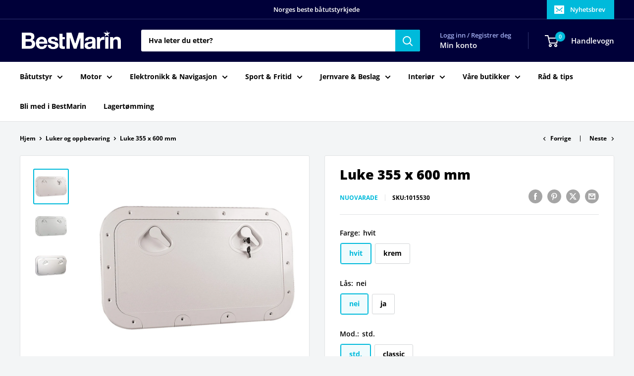

--- FILE ---
content_type: text/html; charset=utf-8
request_url: https://bestmarin.no/collections/luker-og-oppbevaring/products/luke-355-x-600-mm
body_size: 37903
content:
<!doctype html>

<html class="no-js" lang="nb">
  <head>
    <meta charset="utf-8">
    <meta name="viewport" content="width=device-width, initial-scale=1.0, height=device-height, minimum-scale=1.0, maximum-scale=1.0">
    <meta name="theme-color" content="#00badb">

    <title>Luke 355 x 600 mm</title><meta name="description" content="Yttermål: 355x600 mm Utskjæringsmål: 282x529 mm"><link rel="canonical" href="https://bestmarin.no/products/luke-355-x-600-mm"><link rel="shortcut icon" href="//bestmarin.no/cdn/shop/files/BM_Favicon_96x96.png?v=1630070193" type="image/png"><link rel="preload" as="style" href="//bestmarin.no/cdn/shop/t/24/assets/theme.css?v=114081563123193615381742155635">
    <link rel="preload" as="script" href="//bestmarin.no/cdn/shop/t/24/assets/theme.js?v=1815320689903517791742155635">
    <link rel="preconnect" href="https://cdn.shopify.com">
    <link rel="preconnect" href="https://fonts.shopifycdn.com">
    <link rel="dns-prefetch" href="https://productreviews.shopifycdn.com">
    <link rel="dns-prefetch" href="https://ajax.googleapis.com">
    <link rel="dns-prefetch" href="https://maps.googleapis.com">
    <link rel="dns-prefetch" href="https://maps.gstatic.com">

    <meta property="og:type" content="product">
  <meta property="og:title" content="Luke 355 x 600 mm"><meta property="og:image" content="http://bestmarin.no/cdn/shop/products/H1015530_XL.jpg?v=1626421526">
    <meta property="og:image:secure_url" content="https://bestmarin.no/cdn/shop/products/H1015530_XL.jpg?v=1626421526">
    <meta property="og:image:width" content="808">
    <meta property="og:image:height" content="808">
    <meta property="product:availability" content="in stock"><meta property="product:price:amount" content="959">
  <meta property="product:price:currency" content="NOK"><meta property="og:description" content="Yttermål: 355x600 mm Utskjæringsmål: 282x529 mm"><meta property="og:url" content="https://bestmarin.no/products/luke-355-x-600-mm">
<meta property="og:site_name" content="BestMarin båtutstyr"><meta name="twitter:card" content="summary"><meta name="twitter:title" content="Luke 355 x 600 mm">
  <meta name="twitter:description" content="
Yttermål: 355x600  mm
Utskjæringsmål: 282x529 mm
">
  <meta name="twitter:image" content="https://bestmarin.no/cdn/shop/products/H1015530_XL_600x600_crop_center.jpg?v=1626421526">
    <link rel="preload" href="//bestmarin.no/cdn/fonts/open_sans/opensans_n8.8397a8153d7172f9fd2b668340b216c70cae90a5.woff2" as="font" type="font/woff2" crossorigin><link rel="preload" href="//bestmarin.no/cdn/fonts/open_sans/opensans_n7.a9393be1574ea8606c68f4441806b2711d0d13e4.woff2" as="font" type="font/woff2" crossorigin><style>
  @font-face {
  font-family: "Open Sans";
  font-weight: 800;
  font-style: normal;
  font-display: swap;
  src: url("//bestmarin.no/cdn/fonts/open_sans/opensans_n8.8397a8153d7172f9fd2b668340b216c70cae90a5.woff2") format("woff2"),
       url("//bestmarin.no/cdn/fonts/open_sans/opensans_n8.e6b8c8da9a85739da8727944118b210848d95f08.woff") format("woff");
}

  @font-face {
  font-family: "Open Sans";
  font-weight: 700;
  font-style: normal;
  font-display: swap;
  src: url("//bestmarin.no/cdn/fonts/open_sans/opensans_n7.a9393be1574ea8606c68f4441806b2711d0d13e4.woff2") format("woff2"),
       url("//bestmarin.no/cdn/fonts/open_sans/opensans_n7.7b8af34a6ebf52beb1a4c1d8c73ad6910ec2e553.woff") format("woff");
}

@font-face {
  font-family: "Open Sans";
  font-weight: 600;
  font-style: normal;
  font-display: swap;
  src: url("//bestmarin.no/cdn/fonts/open_sans/opensans_n6.15aeff3c913c3fe570c19cdfeed14ce10d09fb08.woff2") format("woff2"),
       url("//bestmarin.no/cdn/fonts/open_sans/opensans_n6.14bef14c75f8837a87f70ce22013cb146ee3e9f3.woff") format("woff");
}

@font-face {
  font-family: "Open Sans";
  font-weight: 800;
  font-style: italic;
  font-display: swap;
  src: url("//bestmarin.no/cdn/fonts/open_sans/opensans_i8.677319af1852e587858f0d12fe49bfe640a8e14c.woff2") format("woff2"),
       url("//bestmarin.no/cdn/fonts/open_sans/opensans_i8.77fafba30cfcb72e4c6963135ff055209eecce0f.woff") format("woff");
}


  @font-face {
  font-family: "Open Sans";
  font-weight: 800;
  font-style: normal;
  font-display: swap;
  src: url("//bestmarin.no/cdn/fonts/open_sans/opensans_n8.8397a8153d7172f9fd2b668340b216c70cae90a5.woff2") format("woff2"),
       url("//bestmarin.no/cdn/fonts/open_sans/opensans_n8.e6b8c8da9a85739da8727944118b210848d95f08.woff") format("woff");
}

  @font-face {
  font-family: "Open Sans";
  font-weight: 700;
  font-style: italic;
  font-display: swap;
  src: url("//bestmarin.no/cdn/fonts/open_sans/opensans_i7.916ced2e2ce15f7fcd95d196601a15e7b89ee9a4.woff2") format("woff2"),
       url("//bestmarin.no/cdn/fonts/open_sans/opensans_i7.99a9cff8c86ea65461de497ade3d515a98f8b32a.woff") format("woff");
}

  @font-face {
  font-family: "Open Sans";
  font-weight: 800;
  font-style: italic;
  font-display: swap;
  src: url("//bestmarin.no/cdn/fonts/open_sans/opensans_i8.677319af1852e587858f0d12fe49bfe640a8e14c.woff2") format("woff2"),
       url("//bestmarin.no/cdn/fonts/open_sans/opensans_i8.77fafba30cfcb72e4c6963135ff055209eecce0f.woff") format("woff");
}


  :root {
    --default-text-font-size : 15px;
    --base-text-font-size    : 14px;
    --heading-font-family    : "Open Sans", sans-serif;
    --heading-font-weight    : 800;
    --heading-font-style     : normal;
    --text-font-family       : "Open Sans", sans-serif;
    --text-font-weight       : 700;
    --text-font-style        : normal;
    --text-font-bolder-weight: 600;
    --text-link-decoration   : underline;

    --text-color               : #000000;
    --text-color-rgb           : 0, 0, 0;
    --heading-color            : #000000;
    --border-color             : #e1e3e4;
    --border-color-rgb         : 225, 227, 228;
    --form-border-color        : #d4d6d8;
    --accent-color             : #00badb;
    --accent-color-rgb         : 0, 186, 219;
    --link-color               : #00badb;
    --link-color-hover         : #00798e;
    --background               : #f3f5f6;
    --secondary-background     : #ffffff;
    --secondary-background-rgb : 255, 255, 255;
    --accent-background        : rgba(0, 186, 219, 0.08);

    --input-background: #ffffff;

    --error-color       : #ff0000;
    --error-background  : rgba(255, 0, 0, 0.07);
    --success-color     : #00aa00;
    --success-background: rgba(0, 170, 0, 0.11);

    --primary-button-background      : #000039;
    --primary-button-background-rgb  : 0, 0, 57;
    --primary-button-text-color      : #ffffff;
    --secondary-button-background    : #000039;
    --secondary-button-background-rgb: 0, 0, 57;
    --secondary-button-text-color    : #ffffff;

    --header-background      : #000039;
    --header-text-color      : #ffffff;
    --header-light-text-color: #a3afef;
    --header-border-color    : rgba(163, 175, 239, 0.3);
    --header-accent-color    : #00badb;

    --footer-background-color:    #000039;
    --footer-heading-text-color:  #ffffff;
    --footer-body-text-color:     #e1e3e4;
    --footer-body-text-color-rgb: 225, 227, 228;
    --footer-accent-color:        #00badb;
    --footer-accent-color-rgb:    0, 186, 219;
    --footer-border:              none;
    
    --flickity-arrow-color: #abb1b4;--product-on-sale-accent           : #ee0000;
    --product-on-sale-accent-rgb       : 238, 0, 0;
    --product-on-sale-color            : #ffffff;
    --product-in-stock-color           : #008a00;
    --product-low-stock-color          : #ee0000;
    --product-sold-out-color           : #8a9297;
    --product-custom-label-1-background: #008a00;
    --product-custom-label-1-color     : #ffffff;
    --product-custom-label-2-background: #00a500;
    --product-custom-label-2-color     : #ffffff;
    --product-review-star-color        : #ffbd00;

    --mobile-container-gutter : 20px;
    --desktop-container-gutter: 40px;

    /* Shopify related variables */
    --payment-terms-background-color: #f3f5f6;
  }
</style>

<script>
  // IE11 does not have support for CSS variables, so we have to polyfill them
  if (!(((window || {}).CSS || {}).supports && window.CSS.supports('(--a: 0)'))) {
    const script = document.createElement('script');
    script.type = 'text/javascript';
    script.src = 'https://cdn.jsdelivr.net/npm/css-vars-ponyfill@2';
    script.onload = function() {
      cssVars({});
    };

    document.getElementsByTagName('head')[0].appendChild(script);
  }
</script>


    <script>window.performance && window.performance.mark && window.performance.mark('shopify.content_for_header.start');</script><meta name="google-site-verification" content="8nCqC9xgbv2MQbFmFQ4niKp9ibuDEADpJ1HPxIgbLLU">
<meta id="shopify-digital-wallet" name="shopify-digital-wallet" content="/55355080911/digital_wallets/dialog">
<link rel="alternate" hreflang="x-default" href="https://bestmarin.no/products/luke-355-x-600-mm">
<link rel="alternate" hreflang="nb" href="https://bestmarin.no/products/luke-355-x-600-mm">
<link rel="alternate" hreflang="no" href="https://bestmarin.no/no/products/luke-355-x-600-mm">
<link rel="alternate" type="application/json+oembed" href="https://bestmarin.no/products/luke-355-x-600-mm.oembed">
<script async="async" src="/checkouts/internal/preloads.js?locale=nb-NO"></script>
<script id="shopify-features" type="application/json">{"accessToken":"94919fac3fdba19ea134a51474f57fe5","betas":["rich-media-storefront-analytics"],"domain":"bestmarin.no","predictiveSearch":true,"shopId":55355080911,"locale":"nb"}</script>
<script>var Shopify = Shopify || {};
Shopify.shop = "bestmarin.myshopify.com";
Shopify.locale = "nb";
Shopify.currency = {"active":"NOK","rate":"1.0"};
Shopify.country = "NO";
Shopify.theme = {"name":"NY - 16.03.2025","id":132382916815,"schema_name":"Warehouse","schema_version":"6.3.0","theme_store_id":871,"role":"main"};
Shopify.theme.handle = "null";
Shopify.theme.style = {"id":null,"handle":null};
Shopify.cdnHost = "bestmarin.no/cdn";
Shopify.routes = Shopify.routes || {};
Shopify.routes.root = "/";</script>
<script type="module">!function(o){(o.Shopify=o.Shopify||{}).modules=!0}(window);</script>
<script>!function(o){function n(){var o=[];function n(){o.push(Array.prototype.slice.apply(arguments))}return n.q=o,n}var t=o.Shopify=o.Shopify||{};t.loadFeatures=n(),t.autoloadFeatures=n()}(window);</script>
<script id="shop-js-analytics" type="application/json">{"pageType":"product"}</script>
<script defer="defer" async type="module" src="//bestmarin.no/cdn/shopifycloud/shop-js/modules/v2/client.init-shop-cart-sync_BcaJ_6_J.nb.esm.js"></script>
<script defer="defer" async type="module" src="//bestmarin.no/cdn/shopifycloud/shop-js/modules/v2/chunk.common_DjYlW7cL.esm.js"></script>
<script defer="defer" async type="module" src="//bestmarin.no/cdn/shopifycloud/shop-js/modules/v2/chunk.modal_lg8uEhAC.esm.js"></script>
<script type="module">
  await import("//bestmarin.no/cdn/shopifycloud/shop-js/modules/v2/client.init-shop-cart-sync_BcaJ_6_J.nb.esm.js");
await import("//bestmarin.no/cdn/shopifycloud/shop-js/modules/v2/chunk.common_DjYlW7cL.esm.js");
await import("//bestmarin.no/cdn/shopifycloud/shop-js/modules/v2/chunk.modal_lg8uEhAC.esm.js");

  window.Shopify.SignInWithShop?.initShopCartSync?.({"fedCMEnabled":true,"windoidEnabled":true});

</script>
<script>(function() {
  var isLoaded = false;
  function asyncLoad() {
    if (isLoaded) return;
    isLoaded = true;
    var urls = ["https:\/\/dashboard.mailerlite.com\/shopify\/3916\/335263?shop=bestmarin.myshopify.com","https:\/\/geostock.nyc3.digitaloceanspaces.com\/js\/inventoryLocation.js?shop=bestmarin.myshopify.com"];
    for (var i = 0; i < urls.length; i++) {
      var s = document.createElement('script');
      s.type = 'text/javascript';
      s.async = true;
      s.src = urls[i];
      var x = document.getElementsByTagName('script')[0];
      x.parentNode.insertBefore(s, x);
    }
  };
  if(window.attachEvent) {
    window.attachEvent('onload', asyncLoad);
  } else {
    window.addEventListener('load', asyncLoad, false);
  }
})();</script>
<script id="__st">var __st={"a":55355080911,"offset":3600,"reqid":"27625019-1efb-4d88-acd7-642081a6f518-1770064532","pageurl":"bestmarin.no\/collections\/luker-og-oppbevaring\/products\/luke-355-x-600-mm","u":"00c3014ea6a2","p":"product","rtyp":"product","rid":6764351455439};</script>
<script>window.ShopifyPaypalV4VisibilityTracking = true;</script>
<script id="captcha-bootstrap">!function(){'use strict';const t='contact',e='account',n='new_comment',o=[[t,t],['blogs',n],['comments',n],[t,'customer']],c=[[e,'customer_login'],[e,'guest_login'],[e,'recover_customer_password'],[e,'create_customer']],r=t=>t.map((([t,e])=>`form[action*='/${t}']:not([data-nocaptcha='true']) input[name='form_type'][value='${e}']`)).join(','),a=t=>()=>t?[...document.querySelectorAll(t)].map((t=>t.form)):[];function s(){const t=[...o],e=r(t);return a(e)}const i='password',u='form_key',d=['recaptcha-v3-token','g-recaptcha-response','h-captcha-response',i],f=()=>{try{return window.sessionStorage}catch{return}},m='__shopify_v',_=t=>t.elements[u];function p(t,e,n=!1){try{const o=window.sessionStorage,c=JSON.parse(o.getItem(e)),{data:r}=function(t){const{data:e,action:n}=t;return t[m]||n?{data:e,action:n}:{data:t,action:n}}(c);for(const[e,n]of Object.entries(r))t.elements[e]&&(t.elements[e].value=n);n&&o.removeItem(e)}catch(o){console.error('form repopulation failed',{error:o})}}const l='form_type',E='cptcha';function T(t){t.dataset[E]=!0}const w=window,h=w.document,L='Shopify',v='ce_forms',y='captcha';let A=!1;((t,e)=>{const n=(g='f06e6c50-85a8-45c8-87d0-21a2b65856fe',I='https://cdn.shopify.com/shopifycloud/storefront-forms-hcaptcha/ce_storefront_forms_captcha_hcaptcha.v1.5.2.iife.js',D={infoText:'Beskyttet av hCaptcha',privacyText:'Personvern',termsText:'Vilkår'},(t,e,n)=>{const o=w[L][v],c=o.bindForm;if(c)return c(t,g,e,D).then(n);var r;o.q.push([[t,g,e,D],n]),r=I,A||(h.body.append(Object.assign(h.createElement('script'),{id:'captcha-provider',async:!0,src:r})),A=!0)});var g,I,D;w[L]=w[L]||{},w[L][v]=w[L][v]||{},w[L][v].q=[],w[L][y]=w[L][y]||{},w[L][y].protect=function(t,e){n(t,void 0,e),T(t)},Object.freeze(w[L][y]),function(t,e,n,w,h,L){const[v,y,A,g]=function(t,e,n){const i=e?o:[],u=t?c:[],d=[...i,...u],f=r(d),m=r(i),_=r(d.filter((([t,e])=>n.includes(e))));return[a(f),a(m),a(_),s()]}(w,h,L),I=t=>{const e=t.target;return e instanceof HTMLFormElement?e:e&&e.form},D=t=>v().includes(t);t.addEventListener('submit',(t=>{const e=I(t);if(!e)return;const n=D(e)&&!e.dataset.hcaptchaBound&&!e.dataset.recaptchaBound,o=_(e),c=g().includes(e)&&(!o||!o.value);(n||c)&&t.preventDefault(),c&&!n&&(function(t){try{if(!f())return;!function(t){const e=f();if(!e)return;const n=_(t);if(!n)return;const o=n.value;o&&e.removeItem(o)}(t);const e=Array.from(Array(32),(()=>Math.random().toString(36)[2])).join('');!function(t,e){_(t)||t.append(Object.assign(document.createElement('input'),{type:'hidden',name:u})),t.elements[u].value=e}(t,e),function(t,e){const n=f();if(!n)return;const o=[...t.querySelectorAll(`input[type='${i}']`)].map((({name:t})=>t)),c=[...d,...o],r={};for(const[a,s]of new FormData(t).entries())c.includes(a)||(r[a]=s);n.setItem(e,JSON.stringify({[m]:1,action:t.action,data:r}))}(t,e)}catch(e){console.error('failed to persist form',e)}}(e),e.submit())}));const S=(t,e)=>{t&&!t.dataset[E]&&(n(t,e.some((e=>e===t))),T(t))};for(const o of['focusin','change'])t.addEventListener(o,(t=>{const e=I(t);D(e)&&S(e,y())}));const B=e.get('form_key'),M=e.get(l),P=B&&M;t.addEventListener('DOMContentLoaded',(()=>{const t=y();if(P)for(const e of t)e.elements[l].value===M&&p(e,B);[...new Set([...A(),...v().filter((t=>'true'===t.dataset.shopifyCaptcha))])].forEach((e=>S(e,t)))}))}(h,new URLSearchParams(w.location.search),n,t,e,['guest_login'])})(!0,!1)}();</script>
<script integrity="sha256-4kQ18oKyAcykRKYeNunJcIwy7WH5gtpwJnB7kiuLZ1E=" data-source-attribution="shopify.loadfeatures" defer="defer" src="//bestmarin.no/cdn/shopifycloud/storefront/assets/storefront/load_feature-a0a9edcb.js" crossorigin="anonymous"></script>
<script data-source-attribution="shopify.dynamic_checkout.dynamic.init">var Shopify=Shopify||{};Shopify.PaymentButton=Shopify.PaymentButton||{isStorefrontPortableWallets:!0,init:function(){window.Shopify.PaymentButton.init=function(){};var t=document.createElement("script");t.src="https://bestmarin.no/cdn/shopifycloud/portable-wallets/latest/portable-wallets.nb.js",t.type="module",document.head.appendChild(t)}};
</script>
<script data-source-attribution="shopify.dynamic_checkout.buyer_consent">
  function portableWalletsHideBuyerConsent(e){var t=document.getElementById("shopify-buyer-consent"),n=document.getElementById("shopify-subscription-policy-button");t&&n&&(t.classList.add("hidden"),t.setAttribute("aria-hidden","true"),n.removeEventListener("click",e))}function portableWalletsShowBuyerConsent(e){var t=document.getElementById("shopify-buyer-consent"),n=document.getElementById("shopify-subscription-policy-button");t&&n&&(t.classList.remove("hidden"),t.removeAttribute("aria-hidden"),n.addEventListener("click",e))}window.Shopify?.PaymentButton&&(window.Shopify.PaymentButton.hideBuyerConsent=portableWalletsHideBuyerConsent,window.Shopify.PaymentButton.showBuyerConsent=portableWalletsShowBuyerConsent);
</script>
<script>
  function portableWalletsCleanup(e){e&&e.src&&console.error("Failed to load portable wallets script "+e.src);var t=document.querySelectorAll("shopify-accelerated-checkout .shopify-payment-button__skeleton, shopify-accelerated-checkout-cart .wallet-cart-button__skeleton"),e=document.getElementById("shopify-buyer-consent");for(let e=0;e<t.length;e++)t[e].remove();e&&e.remove()}function portableWalletsNotLoadedAsModule(e){e instanceof ErrorEvent&&"string"==typeof e.message&&e.message.includes("import.meta")&&"string"==typeof e.filename&&e.filename.includes("portable-wallets")&&(window.removeEventListener("error",portableWalletsNotLoadedAsModule),window.Shopify.PaymentButton.failedToLoad=e,"loading"===document.readyState?document.addEventListener("DOMContentLoaded",window.Shopify.PaymentButton.init):window.Shopify.PaymentButton.init())}window.addEventListener("error",portableWalletsNotLoadedAsModule);
</script>

<script type="module" src="https://bestmarin.no/cdn/shopifycloud/portable-wallets/latest/portable-wallets.nb.js" onError="portableWalletsCleanup(this)" crossorigin="anonymous"></script>
<script nomodule>
  document.addEventListener("DOMContentLoaded", portableWalletsCleanup);
</script>

<link id="shopify-accelerated-checkout-styles" rel="stylesheet" media="screen" href="https://bestmarin.no/cdn/shopifycloud/portable-wallets/latest/accelerated-checkout-backwards-compat.css" crossorigin="anonymous">
<style id="shopify-accelerated-checkout-cart">
        #shopify-buyer-consent {
  margin-top: 1em;
  display: inline-block;
  width: 100%;
}

#shopify-buyer-consent.hidden {
  display: none;
}

#shopify-subscription-policy-button {
  background: none;
  border: none;
  padding: 0;
  text-decoration: underline;
  font-size: inherit;
  cursor: pointer;
}

#shopify-subscription-policy-button::before {
  box-shadow: none;
}

      </style>

<script>window.performance && window.performance.mark && window.performance.mark('shopify.content_for_header.end');</script>

    <link rel="stylesheet" href="//bestmarin.no/cdn/shop/t/24/assets/theme.css?v=114081563123193615381742155635">

    <script type="application/ld+json">{"@context":"http:\/\/schema.org\/","@id":"\/products\/luke-355-x-600-mm#product","@type":"ProductGroup","brand":{"@type":"Brand","name":"NuovaRade"},"category":"","description":"\nYttermål: 355x600  mm\nUtskjæringsmål: 282x529 mm\n","hasVariant":[{"@id":"\/products\/luke-355-x-600-mm?variant=40345931579599#variant","@type":"Product","gtin":"3162420275387","image":"https:\/\/bestmarin.no\/cdn\/shop\/products\/H1015530_XL.jpg?v=1626421526\u0026width=1920","name":"Luke 355 x 600 mm - hvit \/ nei \/ std.","offers":{"@id":"\/products\/luke-355-x-600-mm?variant=40345931579599#offer","@type":"Offer","availability":"http:\/\/schema.org\/InStock","price":"959.00","priceCurrency":"NOK","url":"https:\/\/bestmarin.no\/products\/luke-355-x-600-mm?variant=40345931579599"},"sku":"1015530"},{"@id":"\/products\/luke-355-x-600-mm?variant=40345931645135#variant","@type":"Product","gtin":"5204981965982","image":"https:\/\/bestmarin.no\/cdn\/shop\/products\/H1015530_XL.jpg?v=1626421526\u0026width=1920","name":"Luke 355 x 600 mm - hvit \/ ja \/ std.","offers":{"@id":"\/products\/luke-355-x-600-mm?variant=40345931645135#offer","@type":"Offer","availability":"http:\/\/schema.org\/InStock","price":"1299.00","priceCurrency":"NOK","url":"https:\/\/bestmarin.no\/products\/luke-355-x-600-mm?variant=40345931645135"},"sku":"1015531"},{"@id":"\/products\/luke-355-x-600-mm?variant=40345931677903#variant","@type":"Product","gtin":"7070379155321","image":"https:\/\/bestmarin.no\/cdn\/shop\/products\/1015532_XL.jpg?v=1626421526\u0026width=1920","name":"Luke 355 x 600 mm - krem \/ nei \/ std.","offers":{"@id":"\/products\/luke-355-x-600-mm?variant=40345931677903#offer","@type":"Offer","availability":"http:\/\/schema.org\/InStock","price":"1699.00","priceCurrency":"NOK","url":"https:\/\/bestmarin.no\/products\/luke-355-x-600-mm?variant=40345931677903"},"sku":"1015532"},{"@id":"\/products\/luke-355-x-600-mm?variant=40345931710671#variant","@type":"Product","gtin":"3162421961593","image":"https:\/\/bestmarin.no\/cdn\/shop\/products\/1015545_XL.jpg?v=1626421526\u0026width=1920","name":"Luke 355 x 600 mm - hvit \/ nei \/ classic","offers":{"@id":"\/products\/luke-355-x-600-mm?variant=40345931710671#offer","@type":"Offer","availability":"http:\/\/schema.org\/InStock","price":"1099.00","priceCurrency":"NOK","url":"https:\/\/bestmarin.no\/products\/luke-355-x-600-mm?variant=40345931710671"},"sku":"1015545"}],"name":"Luke 355 x 600 mm","productGroupID":"6764351455439","url":"https:\/\/bestmarin.no\/products\/luke-355-x-600-mm"}</script><script type="application/ld+json">
  {
    "@context": "https://schema.org",
    "@type": "BreadcrumbList",
    "itemListElement": [{
        "@type": "ListItem",
        "position": 1,
        "name": "Hjem",
        "item": "https://bestmarin.no"
      },{
            "@type": "ListItem",
            "position": 2,
            "name": "Luker og oppbevaring",
            "item": "https://bestmarin.no/collections/luker-og-oppbevaring"
          }, {
            "@type": "ListItem",
            "position": 3,
            "name": "Luke 355 x 600 mm",
            "item": "https://bestmarin.no/products/luke-355-x-600-mm"
          }]
  }
</script>

    <script>
      // This allows to expose several variables to the global scope, to be used in scripts
      window.theme = {
        pageType: "product",
        cartCount: 0,
        moneyFormat: "{{amount_no_decimals}} kr",
        moneyWithCurrencyFormat: "{{amount_no_decimals}} NOK",
        currencyCodeEnabled: false,
        showDiscount: true,
        discountMode: "saving",
        cartType: "drawer"
      };

      window.routes = {
        rootUrl: "\/",
        rootUrlWithoutSlash: '',
        cartUrl: "\/cart",
        cartAddUrl: "\/cart\/add",
        cartChangeUrl: "\/cart\/change",
        searchUrl: "\/search",
        productRecommendationsUrl: "\/recommendations\/products"
      };

      window.languages = {
        productRegularPrice: "Ordinær pris",
        productSalePrice: "Salgspris",
        collectionOnSaleLabel: "Spar {{savings}}",
        productFormUnavailable: "Utilgjengelig",
        productFormAddToCart: "LEGG I HANDLEKURV",
        productFormPreOrder: "Legg i handlekurv",
        productFormSoldOut: "Utsolgt",
        productAdded: "Produktet har blitt lagt I din handlekurv",
        productAddedShort: "Lagt til!",
        shippingEstimatorNoResults: "Ingen frakt ble funnet på adressen din.",
        shippingEstimatorOneResult: "Det er én fraktpris for adressen din:",
        shippingEstimatorMultipleResults: "Det er {{count}} fraktpriser for adressen din:",
        shippingEstimatorErrors: "Det er noen feil:"
      };

      document.documentElement.className = document.documentElement.className.replace('no-js', 'js');
    </script><script src="//bestmarin.no/cdn/shop/t/24/assets/theme.js?v=1815320689903517791742155635" defer></script>
    <script src="//bestmarin.no/cdn/shop/t/24/assets/custom.js?v=102476495355921946141742155635" defer></script><script>
        (function () {
          window.onpageshow = function() {
            // We force re-freshing the cart content onpageshow, as most browsers will serve a cache copy when hitting the
            // back button, which cause staled data
            document.documentElement.dispatchEvent(new CustomEvent('cart:refresh', {
              bubbles: true,
              detail: {scrollToTop: false}
            }));
          };
        })();
      </script>

<!-- BEGIN app block: shopify://apps/pagefly-page-builder/blocks/app-embed/83e179f7-59a0-4589-8c66-c0dddf959200 -->

<!-- BEGIN app snippet: pagefly-cro-ab-testing-main -->







<script>
  ;(function () {
    const url = new URL(window.location)
    const viewParam = url.searchParams.get('view')
    if (viewParam && viewParam.includes('variant-pf-')) {
      url.searchParams.set('pf_v', viewParam)
      url.searchParams.delete('view')
      window.history.replaceState({}, '', url)
    }
  })()
</script>



<script type='module'>
  
  window.PAGEFLY_CRO = window.PAGEFLY_CRO || {}

  window.PAGEFLY_CRO['data_debug'] = {
    original_template_suffix: "all_products",
    allow_ab_test: false,
    ab_test_start_time: 0,
    ab_test_end_time: 0,
    today_date_time: 1770064532000,
  }
  window.PAGEFLY_CRO['GA4'] = { enabled: false}
</script>

<!-- END app snippet -->








  <script src='https://cdn.shopify.com/extensions/019c1c9b-69a5-75c7-99f1-f2ea136270a3/pagefly-page-builder-218/assets/pagefly-helper.js' defer='defer'></script>

  <script src='https://cdn.shopify.com/extensions/019c1c9b-69a5-75c7-99f1-f2ea136270a3/pagefly-page-builder-218/assets/pagefly-general-helper.js' defer='defer'></script>

  <script src='https://cdn.shopify.com/extensions/019c1c9b-69a5-75c7-99f1-f2ea136270a3/pagefly-page-builder-218/assets/pagefly-snap-slider.js' defer='defer'></script>

  <script src='https://cdn.shopify.com/extensions/019c1c9b-69a5-75c7-99f1-f2ea136270a3/pagefly-page-builder-218/assets/pagefly-slideshow-v3.js' defer='defer'></script>

  <script src='https://cdn.shopify.com/extensions/019c1c9b-69a5-75c7-99f1-f2ea136270a3/pagefly-page-builder-218/assets/pagefly-slideshow-v4.js' defer='defer'></script>

  <script src='https://cdn.shopify.com/extensions/019c1c9b-69a5-75c7-99f1-f2ea136270a3/pagefly-page-builder-218/assets/pagefly-glider.js' defer='defer'></script>

  <script src='https://cdn.shopify.com/extensions/019c1c9b-69a5-75c7-99f1-f2ea136270a3/pagefly-page-builder-218/assets/pagefly-slideshow-v1-v2.js' defer='defer'></script>

  <script src='https://cdn.shopify.com/extensions/019c1c9b-69a5-75c7-99f1-f2ea136270a3/pagefly-page-builder-218/assets/pagefly-product-media.js' defer='defer'></script>

  <script src='https://cdn.shopify.com/extensions/019c1c9b-69a5-75c7-99f1-f2ea136270a3/pagefly-page-builder-218/assets/pagefly-product.js' defer='defer'></script>


<script id='pagefly-helper-data' type='application/json'>
  {
    "page_optimization": {
      "assets_prefetching": false
    },
    "elements_asset_mapper": {
      "Accordion": "https://cdn.shopify.com/extensions/019c1c9b-69a5-75c7-99f1-f2ea136270a3/pagefly-page-builder-218/assets/pagefly-accordion.js",
      "Accordion3": "https://cdn.shopify.com/extensions/019c1c9b-69a5-75c7-99f1-f2ea136270a3/pagefly-page-builder-218/assets/pagefly-accordion3.js",
      "CountDown": "https://cdn.shopify.com/extensions/019c1c9b-69a5-75c7-99f1-f2ea136270a3/pagefly-page-builder-218/assets/pagefly-countdown.js",
      "GMap1": "https://cdn.shopify.com/extensions/019c1c9b-69a5-75c7-99f1-f2ea136270a3/pagefly-page-builder-218/assets/pagefly-gmap.js",
      "GMap2": "https://cdn.shopify.com/extensions/019c1c9b-69a5-75c7-99f1-f2ea136270a3/pagefly-page-builder-218/assets/pagefly-gmap.js",
      "GMapBasicV2": "https://cdn.shopify.com/extensions/019c1c9b-69a5-75c7-99f1-f2ea136270a3/pagefly-page-builder-218/assets/pagefly-gmap.js",
      "GMapAdvancedV2": "https://cdn.shopify.com/extensions/019c1c9b-69a5-75c7-99f1-f2ea136270a3/pagefly-page-builder-218/assets/pagefly-gmap.js",
      "HTML.Video": "https://cdn.shopify.com/extensions/019c1c9b-69a5-75c7-99f1-f2ea136270a3/pagefly-page-builder-218/assets/pagefly-htmlvideo.js",
      "HTML.Video2": "https://cdn.shopify.com/extensions/019c1c9b-69a5-75c7-99f1-f2ea136270a3/pagefly-page-builder-218/assets/pagefly-htmlvideo2.js",
      "HTML.Video3": "https://cdn.shopify.com/extensions/019c1c9b-69a5-75c7-99f1-f2ea136270a3/pagefly-page-builder-218/assets/pagefly-htmlvideo2.js",
      "BackgroundVideo": "https://cdn.shopify.com/extensions/019c1c9b-69a5-75c7-99f1-f2ea136270a3/pagefly-page-builder-218/assets/pagefly-htmlvideo2.js",
      "Instagram": "https://cdn.shopify.com/extensions/019c1c9b-69a5-75c7-99f1-f2ea136270a3/pagefly-page-builder-218/assets/pagefly-instagram.js",
      "Instagram2": "https://cdn.shopify.com/extensions/019c1c9b-69a5-75c7-99f1-f2ea136270a3/pagefly-page-builder-218/assets/pagefly-instagram.js",
      "Insta3": "https://cdn.shopify.com/extensions/019c1c9b-69a5-75c7-99f1-f2ea136270a3/pagefly-page-builder-218/assets/pagefly-instagram3.js",
      "Tabs": "https://cdn.shopify.com/extensions/019c1c9b-69a5-75c7-99f1-f2ea136270a3/pagefly-page-builder-218/assets/pagefly-tab.js",
      "Tabs3": "https://cdn.shopify.com/extensions/019c1c9b-69a5-75c7-99f1-f2ea136270a3/pagefly-page-builder-218/assets/pagefly-tab3.js",
      "ProductBox": "https://cdn.shopify.com/extensions/019c1c9b-69a5-75c7-99f1-f2ea136270a3/pagefly-page-builder-218/assets/pagefly-cart.js",
      "FBPageBox2": "https://cdn.shopify.com/extensions/019c1c9b-69a5-75c7-99f1-f2ea136270a3/pagefly-page-builder-218/assets/pagefly-facebook.js",
      "FBLikeButton2": "https://cdn.shopify.com/extensions/019c1c9b-69a5-75c7-99f1-f2ea136270a3/pagefly-page-builder-218/assets/pagefly-facebook.js",
      "TwitterFeed2": "https://cdn.shopify.com/extensions/019c1c9b-69a5-75c7-99f1-f2ea136270a3/pagefly-page-builder-218/assets/pagefly-twitter.js",
      "Paragraph4": "https://cdn.shopify.com/extensions/019c1c9b-69a5-75c7-99f1-f2ea136270a3/pagefly-page-builder-218/assets/pagefly-paragraph4.js",

      "AliReviews": "https://cdn.shopify.com/extensions/019c1c9b-69a5-75c7-99f1-f2ea136270a3/pagefly-page-builder-218/assets/pagefly-3rd-elements.js",
      "BackInStock": "https://cdn.shopify.com/extensions/019c1c9b-69a5-75c7-99f1-f2ea136270a3/pagefly-page-builder-218/assets/pagefly-3rd-elements.js",
      "GloboBackInStock": "https://cdn.shopify.com/extensions/019c1c9b-69a5-75c7-99f1-f2ea136270a3/pagefly-page-builder-218/assets/pagefly-3rd-elements.js",
      "GrowaveWishlist": "https://cdn.shopify.com/extensions/019c1c9b-69a5-75c7-99f1-f2ea136270a3/pagefly-page-builder-218/assets/pagefly-3rd-elements.js",
      "InfiniteOptionsShopPad": "https://cdn.shopify.com/extensions/019c1c9b-69a5-75c7-99f1-f2ea136270a3/pagefly-page-builder-218/assets/pagefly-3rd-elements.js",
      "InkybayProductPersonalizer": "https://cdn.shopify.com/extensions/019c1c9b-69a5-75c7-99f1-f2ea136270a3/pagefly-page-builder-218/assets/pagefly-3rd-elements.js",
      "LimeSpot": "https://cdn.shopify.com/extensions/019c1c9b-69a5-75c7-99f1-f2ea136270a3/pagefly-page-builder-218/assets/pagefly-3rd-elements.js",
      "Loox": "https://cdn.shopify.com/extensions/019c1c9b-69a5-75c7-99f1-f2ea136270a3/pagefly-page-builder-218/assets/pagefly-3rd-elements.js",
      "Opinew": "https://cdn.shopify.com/extensions/019c1c9b-69a5-75c7-99f1-f2ea136270a3/pagefly-page-builder-218/assets/pagefly-3rd-elements.js",
      "Powr": "https://cdn.shopify.com/extensions/019c1c9b-69a5-75c7-99f1-f2ea136270a3/pagefly-page-builder-218/assets/pagefly-3rd-elements.js",
      "ProductReviews": "https://cdn.shopify.com/extensions/019c1c9b-69a5-75c7-99f1-f2ea136270a3/pagefly-page-builder-218/assets/pagefly-3rd-elements.js",
      "PushOwl": "https://cdn.shopify.com/extensions/019c1c9b-69a5-75c7-99f1-f2ea136270a3/pagefly-page-builder-218/assets/pagefly-3rd-elements.js",
      "ReCharge": "https://cdn.shopify.com/extensions/019c1c9b-69a5-75c7-99f1-f2ea136270a3/pagefly-page-builder-218/assets/pagefly-3rd-elements.js",
      "Rivyo": "https://cdn.shopify.com/extensions/019c1c9b-69a5-75c7-99f1-f2ea136270a3/pagefly-page-builder-218/assets/pagefly-3rd-elements.js",
      "TrackingMore": "https://cdn.shopify.com/extensions/019c1c9b-69a5-75c7-99f1-f2ea136270a3/pagefly-page-builder-218/assets/pagefly-3rd-elements.js",
      "Vitals": "https://cdn.shopify.com/extensions/019c1c9b-69a5-75c7-99f1-f2ea136270a3/pagefly-page-builder-218/assets/pagefly-3rd-elements.js",
      "Wiser": "https://cdn.shopify.com/extensions/019c1c9b-69a5-75c7-99f1-f2ea136270a3/pagefly-page-builder-218/assets/pagefly-3rd-elements.js"
    },
    "custom_elements_mapper": {
      "pf-click-action-element": "https://cdn.shopify.com/extensions/019c1c9b-69a5-75c7-99f1-f2ea136270a3/pagefly-page-builder-218/assets/pagefly-click-action-element.js",
      "pf-dialog-element": "https://cdn.shopify.com/extensions/019c1c9b-69a5-75c7-99f1-f2ea136270a3/pagefly-page-builder-218/assets/pagefly-dialog-element.js"
    }
  }
</script>


<!-- END app block --><!-- BEGIN app block: shopify://apps/simprosys-google-shopping-feed/blocks/core_settings_block/1f0b859e-9fa6-4007-97e8-4513aff5ff3b --><!-- BEGIN: GSF App Core Tags & Scripts by Simprosys Google Shopping Feed -->









<!-- END: GSF App Core Tags & Scripts by Simprosys Google Shopping Feed -->
<!-- END app block --><link href="https://monorail-edge.shopifysvc.com" rel="dns-prefetch">
<script>(function(){if ("sendBeacon" in navigator && "performance" in window) {try {var session_token_from_headers = performance.getEntriesByType('navigation')[0].serverTiming.find(x => x.name == '_s').description;} catch {var session_token_from_headers = undefined;}var session_cookie_matches = document.cookie.match(/_shopify_s=([^;]*)/);var session_token_from_cookie = session_cookie_matches && session_cookie_matches.length === 2 ? session_cookie_matches[1] : "";var session_token = session_token_from_headers || session_token_from_cookie || "";function handle_abandonment_event(e) {var entries = performance.getEntries().filter(function(entry) {return /monorail-edge.shopifysvc.com/.test(entry.name);});if (!window.abandonment_tracked && entries.length === 0) {window.abandonment_tracked = true;var currentMs = Date.now();var navigation_start = performance.timing.navigationStart;var payload = {shop_id: 55355080911,url: window.location.href,navigation_start,duration: currentMs - navigation_start,session_token,page_type: "product"};window.navigator.sendBeacon("https://monorail-edge.shopifysvc.com/v1/produce", JSON.stringify({schema_id: "online_store_buyer_site_abandonment/1.1",payload: payload,metadata: {event_created_at_ms: currentMs,event_sent_at_ms: currentMs}}));}}window.addEventListener('pagehide', handle_abandonment_event);}}());</script>
<script id="web-pixels-manager-setup">(function e(e,d,r,n,o){if(void 0===o&&(o={}),!Boolean(null===(a=null===(i=window.Shopify)||void 0===i?void 0:i.analytics)||void 0===a?void 0:a.replayQueue)){var i,a;window.Shopify=window.Shopify||{};var t=window.Shopify;t.analytics=t.analytics||{};var s=t.analytics;s.replayQueue=[],s.publish=function(e,d,r){return s.replayQueue.push([e,d,r]),!0};try{self.performance.mark("wpm:start")}catch(e){}var l=function(){var e={modern:/Edge?\/(1{2}[4-9]|1[2-9]\d|[2-9]\d{2}|\d{4,})\.\d+(\.\d+|)|Firefox\/(1{2}[4-9]|1[2-9]\d|[2-9]\d{2}|\d{4,})\.\d+(\.\d+|)|Chrom(ium|e)\/(9{2}|\d{3,})\.\d+(\.\d+|)|(Maci|X1{2}).+ Version\/(15\.\d+|(1[6-9]|[2-9]\d|\d{3,})\.\d+)([,.]\d+|)( \(\w+\)|)( Mobile\/\w+|) Safari\/|Chrome.+OPR\/(9{2}|\d{3,})\.\d+\.\d+|(CPU[ +]OS|iPhone[ +]OS|CPU[ +]iPhone|CPU IPhone OS|CPU iPad OS)[ +]+(15[._]\d+|(1[6-9]|[2-9]\d|\d{3,})[._]\d+)([._]\d+|)|Android:?[ /-](13[3-9]|1[4-9]\d|[2-9]\d{2}|\d{4,})(\.\d+|)(\.\d+|)|Android.+Firefox\/(13[5-9]|1[4-9]\d|[2-9]\d{2}|\d{4,})\.\d+(\.\d+|)|Android.+Chrom(ium|e)\/(13[3-9]|1[4-9]\d|[2-9]\d{2}|\d{4,})\.\d+(\.\d+|)|SamsungBrowser\/([2-9]\d|\d{3,})\.\d+/,legacy:/Edge?\/(1[6-9]|[2-9]\d|\d{3,})\.\d+(\.\d+|)|Firefox\/(5[4-9]|[6-9]\d|\d{3,})\.\d+(\.\d+|)|Chrom(ium|e)\/(5[1-9]|[6-9]\d|\d{3,})\.\d+(\.\d+|)([\d.]+$|.*Safari\/(?![\d.]+ Edge\/[\d.]+$))|(Maci|X1{2}).+ Version\/(10\.\d+|(1[1-9]|[2-9]\d|\d{3,})\.\d+)([,.]\d+|)( \(\w+\)|)( Mobile\/\w+|) Safari\/|Chrome.+OPR\/(3[89]|[4-9]\d|\d{3,})\.\d+\.\d+|(CPU[ +]OS|iPhone[ +]OS|CPU[ +]iPhone|CPU IPhone OS|CPU iPad OS)[ +]+(10[._]\d+|(1[1-9]|[2-9]\d|\d{3,})[._]\d+)([._]\d+|)|Android:?[ /-](13[3-9]|1[4-9]\d|[2-9]\d{2}|\d{4,})(\.\d+|)(\.\d+|)|Mobile Safari.+OPR\/([89]\d|\d{3,})\.\d+\.\d+|Android.+Firefox\/(13[5-9]|1[4-9]\d|[2-9]\d{2}|\d{4,})\.\d+(\.\d+|)|Android.+Chrom(ium|e)\/(13[3-9]|1[4-9]\d|[2-9]\d{2}|\d{4,})\.\d+(\.\d+|)|Android.+(UC? ?Browser|UCWEB|U3)[ /]?(15\.([5-9]|\d{2,})|(1[6-9]|[2-9]\d|\d{3,})\.\d+)\.\d+|SamsungBrowser\/(5\.\d+|([6-9]|\d{2,})\.\d+)|Android.+MQ{2}Browser\/(14(\.(9|\d{2,})|)|(1[5-9]|[2-9]\d|\d{3,})(\.\d+|))(\.\d+|)|K[Aa][Ii]OS\/(3\.\d+|([4-9]|\d{2,})\.\d+)(\.\d+|)/},d=e.modern,r=e.legacy,n=navigator.userAgent;return n.match(d)?"modern":n.match(r)?"legacy":"unknown"}(),u="modern"===l?"modern":"legacy",c=(null!=n?n:{modern:"",legacy:""})[u],f=function(e){return[e.baseUrl,"/wpm","/b",e.hashVersion,"modern"===e.buildTarget?"m":"l",".js"].join("")}({baseUrl:d,hashVersion:r,buildTarget:u}),m=function(e){var d=e.version,r=e.bundleTarget,n=e.surface,o=e.pageUrl,i=e.monorailEndpoint;return{emit:function(e){var a=e.status,t=e.errorMsg,s=(new Date).getTime(),l=JSON.stringify({metadata:{event_sent_at_ms:s},events:[{schema_id:"web_pixels_manager_load/3.1",payload:{version:d,bundle_target:r,page_url:o,status:a,surface:n,error_msg:t},metadata:{event_created_at_ms:s}}]});if(!i)return console&&console.warn&&console.warn("[Web Pixels Manager] No Monorail endpoint provided, skipping logging."),!1;try{return self.navigator.sendBeacon.bind(self.navigator)(i,l)}catch(e){}var u=new XMLHttpRequest;try{return u.open("POST",i,!0),u.setRequestHeader("Content-Type","text/plain"),u.send(l),!0}catch(e){return console&&console.warn&&console.warn("[Web Pixels Manager] Got an unhandled error while logging to Monorail."),!1}}}}({version:r,bundleTarget:l,surface:e.surface,pageUrl:self.location.href,monorailEndpoint:e.monorailEndpoint});try{o.browserTarget=l,function(e){var d=e.src,r=e.async,n=void 0===r||r,o=e.onload,i=e.onerror,a=e.sri,t=e.scriptDataAttributes,s=void 0===t?{}:t,l=document.createElement("script"),u=document.querySelector("head"),c=document.querySelector("body");if(l.async=n,l.src=d,a&&(l.integrity=a,l.crossOrigin="anonymous"),s)for(var f in s)if(Object.prototype.hasOwnProperty.call(s,f))try{l.dataset[f]=s[f]}catch(e){}if(o&&l.addEventListener("load",o),i&&l.addEventListener("error",i),u)u.appendChild(l);else{if(!c)throw new Error("Did not find a head or body element to append the script");c.appendChild(l)}}({src:f,async:!0,onload:function(){if(!function(){var e,d;return Boolean(null===(d=null===(e=window.Shopify)||void 0===e?void 0:e.analytics)||void 0===d?void 0:d.initialized)}()){var d=window.webPixelsManager.init(e)||void 0;if(d){var r=window.Shopify.analytics;r.replayQueue.forEach((function(e){var r=e[0],n=e[1],o=e[2];d.publishCustomEvent(r,n,o)})),r.replayQueue=[],r.publish=d.publishCustomEvent,r.visitor=d.visitor,r.initialized=!0}}},onerror:function(){return m.emit({status:"failed",errorMsg:"".concat(f," has failed to load")})},sri:function(e){var d=/^sha384-[A-Za-z0-9+/=]+$/;return"string"==typeof e&&d.test(e)}(c)?c:"",scriptDataAttributes:o}),m.emit({status:"loading"})}catch(e){m.emit({status:"failed",errorMsg:(null==e?void 0:e.message)||"Unknown error"})}}})({shopId: 55355080911,storefrontBaseUrl: "https://bestmarin.no",extensionsBaseUrl: "https://extensions.shopifycdn.com/cdn/shopifycloud/web-pixels-manager",monorailEndpoint: "https://monorail-edge.shopifysvc.com/unstable/produce_batch",surface: "storefront-renderer",enabledBetaFlags: ["2dca8a86"],webPixelsConfigList: [{"id":"200736975","configuration":"{\"config\":\"{\\\"pixel_id\\\":\\\"G-06TMEV53DY\\\",\\\"target_country\\\":\\\"NO\\\",\\\"gtag_events\\\":[{\\\"type\\\":\\\"search\\\",\\\"action_label\\\":[\\\"G-06TMEV53DY\\\",\\\"AW-428473118\\\/Cla7CJyb5ZsYEJ72p8wB\\\"]},{\\\"type\\\":\\\"begin_checkout\\\",\\\"action_label\\\":[\\\"G-06TMEV53DY\\\",\\\"AW-428473118\\\/dw2eCKKb5ZsYEJ72p8wB\\\"]},{\\\"type\\\":\\\"view_item\\\",\\\"action_label\\\":[\\\"G-06TMEV53DY\\\",\\\"AW-428473118\\\/wH9jCJmb5ZsYEJ72p8wB\\\",\\\"MC-MB6H0GQZ9L\\\"]},{\\\"type\\\":\\\"purchase\\\",\\\"action_label\\\":[\\\"G-06TMEV53DY\\\",\\\"AW-428473118\\\/UbrACJOb5ZsYEJ72p8wB\\\",\\\"MC-MB6H0GQZ9L\\\"]},{\\\"type\\\":\\\"page_view\\\",\\\"action_label\\\":[\\\"G-06TMEV53DY\\\",\\\"AW-428473118\\\/DNZDCJab5ZsYEJ72p8wB\\\",\\\"MC-MB6H0GQZ9L\\\"]},{\\\"type\\\":\\\"add_payment_info\\\",\\\"action_label\\\":[\\\"G-06TMEV53DY\\\",\\\"AW-428473118\\\/6m2MCKWb5ZsYEJ72p8wB\\\"]},{\\\"type\\\":\\\"add_to_cart\\\",\\\"action_label\\\":[\\\"G-06TMEV53DY\\\",\\\"AW-428473118\\\/rU_HCJ-b5ZsYEJ72p8wB\\\"]}],\\\"enable_monitoring_mode\\\":false}\"}","eventPayloadVersion":"v1","runtimeContext":"OPEN","scriptVersion":"b2a88bafab3e21179ed38636efcd8a93","type":"APP","apiClientId":1780363,"privacyPurposes":[],"dataSharingAdjustments":{"protectedCustomerApprovalScopes":["read_customer_address","read_customer_email","read_customer_name","read_customer_personal_data","read_customer_phone"]}},{"id":"70090959","configuration":"{\"pixel_id\":\"935650280505455\",\"pixel_type\":\"facebook_pixel\",\"metaapp_system_user_token\":\"-\"}","eventPayloadVersion":"v1","runtimeContext":"OPEN","scriptVersion":"ca16bc87fe92b6042fbaa3acc2fbdaa6","type":"APP","apiClientId":2329312,"privacyPurposes":["ANALYTICS","MARKETING","SALE_OF_DATA"],"dataSharingAdjustments":{"protectedCustomerApprovalScopes":["read_customer_address","read_customer_email","read_customer_name","read_customer_personal_data","read_customer_phone"]}},{"id":"shopify-app-pixel","configuration":"{}","eventPayloadVersion":"v1","runtimeContext":"STRICT","scriptVersion":"0450","apiClientId":"shopify-pixel","type":"APP","privacyPurposes":["ANALYTICS","MARKETING"]},{"id":"shopify-custom-pixel","eventPayloadVersion":"v1","runtimeContext":"LAX","scriptVersion":"0450","apiClientId":"shopify-pixel","type":"CUSTOM","privacyPurposes":["ANALYTICS","MARKETING"]}],isMerchantRequest: false,initData: {"shop":{"name":"BestMarin båtutstyr","paymentSettings":{"currencyCode":"NOK"},"myshopifyDomain":"bestmarin.myshopify.com","countryCode":"NO","storefrontUrl":"https:\/\/bestmarin.no"},"customer":null,"cart":null,"checkout":null,"productVariants":[{"price":{"amount":959.0,"currencyCode":"NOK"},"product":{"title":"Luke 355 x 600 mm","vendor":"NuovaRade","id":"6764351455439","untranslatedTitle":"Luke 355 x 600 mm","url":"\/products\/luke-355-x-600-mm","type":""},"id":"40345931579599","image":{"src":"\/\/bestmarin.no\/cdn\/shop\/products\/H1015530_XL.jpg?v=1626421526"},"sku":"1015530","title":"hvit \/ nei \/ std.","untranslatedTitle":"hvit \/ nei \/ std."},{"price":{"amount":1299.0,"currencyCode":"NOK"},"product":{"title":"Luke 355 x 600 mm","vendor":"NuovaRade","id":"6764351455439","untranslatedTitle":"Luke 355 x 600 mm","url":"\/products\/luke-355-x-600-mm","type":""},"id":"40345931645135","image":{"src":"\/\/bestmarin.no\/cdn\/shop\/products\/H1015530_XL.jpg?v=1626421526"},"sku":"1015531","title":"hvit \/ ja \/ std.","untranslatedTitle":"hvit \/ ja \/ std."},{"price":{"amount":1699.0,"currencyCode":"NOK"},"product":{"title":"Luke 355 x 600 mm","vendor":"NuovaRade","id":"6764351455439","untranslatedTitle":"Luke 355 x 600 mm","url":"\/products\/luke-355-x-600-mm","type":""},"id":"40345931677903","image":{"src":"\/\/bestmarin.no\/cdn\/shop\/products\/1015532_XL.jpg?v=1626421526"},"sku":"1015532","title":"krem \/ nei \/ std.","untranslatedTitle":"krem \/ nei \/ std."},{"price":{"amount":1099.0,"currencyCode":"NOK"},"product":{"title":"Luke 355 x 600 mm","vendor":"NuovaRade","id":"6764351455439","untranslatedTitle":"Luke 355 x 600 mm","url":"\/products\/luke-355-x-600-mm","type":""},"id":"40345931710671","image":{"src":"\/\/bestmarin.no\/cdn\/shop\/products\/1015545_XL.jpg?v=1626421526"},"sku":"1015545","title":"hvit \/ nei \/ classic","untranslatedTitle":"hvit \/ nei \/ classic"}],"purchasingCompany":null},},"https://bestmarin.no/cdn","3918e4e0wbf3ac3cepc5707306mb02b36c6",{"modern":"","legacy":""},{"shopId":"55355080911","storefrontBaseUrl":"https:\/\/bestmarin.no","extensionBaseUrl":"https:\/\/extensions.shopifycdn.com\/cdn\/shopifycloud\/web-pixels-manager","surface":"storefront-renderer","enabledBetaFlags":"[\"2dca8a86\"]","isMerchantRequest":"false","hashVersion":"3918e4e0wbf3ac3cepc5707306mb02b36c6","publish":"custom","events":"[[\"page_viewed\",{}],[\"product_viewed\",{\"productVariant\":{\"price\":{\"amount\":959.0,\"currencyCode\":\"NOK\"},\"product\":{\"title\":\"Luke 355 x 600 mm\",\"vendor\":\"NuovaRade\",\"id\":\"6764351455439\",\"untranslatedTitle\":\"Luke 355 x 600 mm\",\"url\":\"\/products\/luke-355-x-600-mm\",\"type\":\"\"},\"id\":\"40345931579599\",\"image\":{\"src\":\"\/\/bestmarin.no\/cdn\/shop\/products\/H1015530_XL.jpg?v=1626421526\"},\"sku\":\"1015530\",\"title\":\"hvit \/ nei \/ std.\",\"untranslatedTitle\":\"hvit \/ nei \/ std.\"}}]]"});</script><script>
  window.ShopifyAnalytics = window.ShopifyAnalytics || {};
  window.ShopifyAnalytics.meta = window.ShopifyAnalytics.meta || {};
  window.ShopifyAnalytics.meta.currency = 'NOK';
  var meta = {"product":{"id":6764351455439,"gid":"gid:\/\/shopify\/Product\/6764351455439","vendor":"NuovaRade","type":"","handle":"luke-355-x-600-mm","variants":[{"id":40345931579599,"price":95900,"name":"Luke 355 x 600 mm - hvit \/ nei \/ std.","public_title":"hvit \/ nei \/ std.","sku":"1015530"},{"id":40345931645135,"price":129900,"name":"Luke 355 x 600 mm - hvit \/ ja \/ std.","public_title":"hvit \/ ja \/ std.","sku":"1015531"},{"id":40345931677903,"price":169900,"name":"Luke 355 x 600 mm - krem \/ nei \/ std.","public_title":"krem \/ nei \/ std.","sku":"1015532"},{"id":40345931710671,"price":109900,"name":"Luke 355 x 600 mm - hvit \/ nei \/ classic","public_title":"hvit \/ nei \/ classic","sku":"1015545"}],"remote":false},"page":{"pageType":"product","resourceType":"product","resourceId":6764351455439,"requestId":"27625019-1efb-4d88-acd7-642081a6f518-1770064532"}};
  for (var attr in meta) {
    window.ShopifyAnalytics.meta[attr] = meta[attr];
  }
</script>
<script class="analytics">
  (function () {
    var customDocumentWrite = function(content) {
      var jquery = null;

      if (window.jQuery) {
        jquery = window.jQuery;
      } else if (window.Checkout && window.Checkout.$) {
        jquery = window.Checkout.$;
      }

      if (jquery) {
        jquery('body').append(content);
      }
    };

    var hasLoggedConversion = function(token) {
      if (token) {
        return document.cookie.indexOf('loggedConversion=' + token) !== -1;
      }
      return false;
    }

    var setCookieIfConversion = function(token) {
      if (token) {
        var twoMonthsFromNow = new Date(Date.now());
        twoMonthsFromNow.setMonth(twoMonthsFromNow.getMonth() + 2);

        document.cookie = 'loggedConversion=' + token + '; expires=' + twoMonthsFromNow;
      }
    }

    var trekkie = window.ShopifyAnalytics.lib = window.trekkie = window.trekkie || [];
    if (trekkie.integrations) {
      return;
    }
    trekkie.methods = [
      'identify',
      'page',
      'ready',
      'track',
      'trackForm',
      'trackLink'
    ];
    trekkie.factory = function(method) {
      return function() {
        var args = Array.prototype.slice.call(arguments);
        args.unshift(method);
        trekkie.push(args);
        return trekkie;
      };
    };
    for (var i = 0; i < trekkie.methods.length; i++) {
      var key = trekkie.methods[i];
      trekkie[key] = trekkie.factory(key);
    }
    trekkie.load = function(config) {
      trekkie.config = config || {};
      trekkie.config.initialDocumentCookie = document.cookie;
      var first = document.getElementsByTagName('script')[0];
      var script = document.createElement('script');
      script.type = 'text/javascript';
      script.onerror = function(e) {
        var scriptFallback = document.createElement('script');
        scriptFallback.type = 'text/javascript';
        scriptFallback.onerror = function(error) {
                var Monorail = {
      produce: function produce(monorailDomain, schemaId, payload) {
        var currentMs = new Date().getTime();
        var event = {
          schema_id: schemaId,
          payload: payload,
          metadata: {
            event_created_at_ms: currentMs,
            event_sent_at_ms: currentMs
          }
        };
        return Monorail.sendRequest("https://" + monorailDomain + "/v1/produce", JSON.stringify(event));
      },
      sendRequest: function sendRequest(endpointUrl, payload) {
        // Try the sendBeacon API
        if (window && window.navigator && typeof window.navigator.sendBeacon === 'function' && typeof window.Blob === 'function' && !Monorail.isIos12()) {
          var blobData = new window.Blob([payload], {
            type: 'text/plain'
          });

          if (window.navigator.sendBeacon(endpointUrl, blobData)) {
            return true;
          } // sendBeacon was not successful

        } // XHR beacon

        var xhr = new XMLHttpRequest();

        try {
          xhr.open('POST', endpointUrl);
          xhr.setRequestHeader('Content-Type', 'text/plain');
          xhr.send(payload);
        } catch (e) {
          console.log(e);
        }

        return false;
      },
      isIos12: function isIos12() {
        return window.navigator.userAgent.lastIndexOf('iPhone; CPU iPhone OS 12_') !== -1 || window.navigator.userAgent.lastIndexOf('iPad; CPU OS 12_') !== -1;
      }
    };
    Monorail.produce('monorail-edge.shopifysvc.com',
      'trekkie_storefront_load_errors/1.1',
      {shop_id: 55355080911,
      theme_id: 132382916815,
      app_name: "storefront",
      context_url: window.location.href,
      source_url: "//bestmarin.no/cdn/s/trekkie.storefront.c59ea00e0474b293ae6629561379568a2d7c4bba.min.js"});

        };
        scriptFallback.async = true;
        scriptFallback.src = '//bestmarin.no/cdn/s/trekkie.storefront.c59ea00e0474b293ae6629561379568a2d7c4bba.min.js';
        first.parentNode.insertBefore(scriptFallback, first);
      };
      script.async = true;
      script.src = '//bestmarin.no/cdn/s/trekkie.storefront.c59ea00e0474b293ae6629561379568a2d7c4bba.min.js';
      first.parentNode.insertBefore(script, first);
    };
    trekkie.load(
      {"Trekkie":{"appName":"storefront","development":false,"defaultAttributes":{"shopId":55355080911,"isMerchantRequest":null,"themeId":132382916815,"themeCityHash":"18011504291300024930","contentLanguage":"nb","currency":"NOK","eventMetadataId":"a0e7b67b-a65d-4c0a-901e-5caeaa11d25f"},"isServerSideCookieWritingEnabled":true,"monorailRegion":"shop_domain","enabledBetaFlags":["65f19447","b5387b81"]},"Session Attribution":{},"S2S":{"facebookCapiEnabled":true,"source":"trekkie-storefront-renderer","apiClientId":580111}}
    );

    var loaded = false;
    trekkie.ready(function() {
      if (loaded) return;
      loaded = true;

      window.ShopifyAnalytics.lib = window.trekkie;

      var originalDocumentWrite = document.write;
      document.write = customDocumentWrite;
      try { window.ShopifyAnalytics.merchantGoogleAnalytics.call(this); } catch(error) {};
      document.write = originalDocumentWrite;

      window.ShopifyAnalytics.lib.page(null,{"pageType":"product","resourceType":"product","resourceId":6764351455439,"requestId":"27625019-1efb-4d88-acd7-642081a6f518-1770064532","shopifyEmitted":true});

      var match = window.location.pathname.match(/checkouts\/(.+)\/(thank_you|post_purchase)/)
      var token = match? match[1]: undefined;
      if (!hasLoggedConversion(token)) {
        setCookieIfConversion(token);
        window.ShopifyAnalytics.lib.track("Viewed Product",{"currency":"NOK","variantId":40345931579599,"productId":6764351455439,"productGid":"gid:\/\/shopify\/Product\/6764351455439","name":"Luke 355 x 600 mm - hvit \/ nei \/ std.","price":"959.00","sku":"1015530","brand":"NuovaRade","variant":"hvit \/ nei \/ std.","category":"","nonInteraction":true,"remote":false},undefined,undefined,{"shopifyEmitted":true});
      window.ShopifyAnalytics.lib.track("monorail:\/\/trekkie_storefront_viewed_product\/1.1",{"currency":"NOK","variantId":40345931579599,"productId":6764351455439,"productGid":"gid:\/\/shopify\/Product\/6764351455439","name":"Luke 355 x 600 mm - hvit \/ nei \/ std.","price":"959.00","sku":"1015530","brand":"NuovaRade","variant":"hvit \/ nei \/ std.","category":"","nonInteraction":true,"remote":false,"referer":"https:\/\/bestmarin.no\/collections\/luker-og-oppbevaring\/products\/luke-355-x-600-mm"});
      }
    });


        var eventsListenerScript = document.createElement('script');
        eventsListenerScript.async = true;
        eventsListenerScript.src = "//bestmarin.no/cdn/shopifycloud/storefront/assets/shop_events_listener-3da45d37.js";
        document.getElementsByTagName('head')[0].appendChild(eventsListenerScript);

})();</script>
  <script>
  if (!window.ga || (window.ga && typeof window.ga !== 'function')) {
    window.ga = function ga() {
      (window.ga.q = window.ga.q || []).push(arguments);
      if (window.Shopify && window.Shopify.analytics && typeof window.Shopify.analytics.publish === 'function') {
        window.Shopify.analytics.publish("ga_stub_called", {}, {sendTo: "google_osp_migration"});
      }
      console.error("Shopify's Google Analytics stub called with:", Array.from(arguments), "\nSee https://help.shopify.com/manual/promoting-marketing/pixels/pixel-migration#google for more information.");
    };
    if (window.Shopify && window.Shopify.analytics && typeof window.Shopify.analytics.publish === 'function') {
      window.Shopify.analytics.publish("ga_stub_initialized", {}, {sendTo: "google_osp_migration"});
    }
  }
</script>
<script
  defer
  src="https://bestmarin.no/cdn/shopifycloud/perf-kit/shopify-perf-kit-3.1.0.min.js"
  data-application="storefront-renderer"
  data-shop-id="55355080911"
  data-render-region="gcp-us-central1"
  data-page-type="product"
  data-theme-instance-id="132382916815"
  data-theme-name="Warehouse"
  data-theme-version="6.3.0"
  data-monorail-region="shop_domain"
  data-resource-timing-sampling-rate="10"
  data-shs="true"
  data-shs-beacon="true"
  data-shs-export-with-fetch="true"
  data-shs-logs-sample-rate="1"
  data-shs-beacon-endpoint="https://bestmarin.no/api/collect"
></script>
</head>

  <body class="warehouse--v4 features--animate-zoom template-product " data-instant-intensity="viewport"><svg class="visually-hidden">
      <linearGradient id="rating-star-gradient-half">
        <stop offset="50%" stop-color="var(--product-review-star-color)" />
        <stop offset="50%" stop-color="rgba(var(--text-color-rgb), .4)" stop-opacity="0.4" />
      </linearGradient>
    </svg>

    <a href="#main" class="visually-hidden skip-to-content">Hopp til innholdet</a>
    <span class="loading-bar"></span><!-- BEGIN sections: header-group -->
<div id="shopify-section-sections--16140571607247__announcement-bar" class="shopify-section shopify-section-group-header-group shopify-section--announcement-bar"><section data-section-id="sections--16140571607247__announcement-bar" data-section-type="announcement-bar" data-section-settings="{
  &quot;showNewsletter&quot;: true
}"><div id="announcement-bar-newsletter" class="announcement-bar__newsletter hidden-phone" aria-hidden="true">
      <div class="container">
        <div class="announcement-bar__close-container">
          <button class="announcement-bar__close" data-action="toggle-newsletter">
            <span class="visually-hidden">Lukk</span><svg focusable="false" class="icon icon--close " viewBox="0 0 19 19" role="presentation">
      <path d="M9.1923882 8.39339828l7.7781745-7.7781746 1.4142136 1.41421357-7.7781746 7.77817459 7.7781746 7.77817456L16.9705627 19l-7.7781745-7.7781746L1.41421356 19 0 17.5857864l7.7781746-7.77817456L0 2.02943725 1.41421356.61522369 9.1923882 8.39339828z" fill="currentColor" fill-rule="evenodd"></path>
    </svg></button>
        </div>
      </div>

      <div class="container container--extra-narrow">
        <div class="announcement-bar__newsletter-inner"><h2 class="heading h1">Nyhetsbrev!</h2><div class="rte">
              <p>Abonner på vårt nyhetsbrev og få gode tilbud og artikler før alle andre.</p>
            </div><div class="newsletter"><form method="post" action="/contact#newsletter-sections--16140571607247__announcement-bar" id="newsletter-sections--16140571607247__announcement-bar" accept-charset="UTF-8" class="form newsletter__form"><input type="hidden" name="form_type" value="customer" /><input type="hidden" name="utf8" value="✓" /><input type="hidden" name="contact[tags]" value="newsletter">
                <input type="hidden" name="contact[context]" value="announcement-bar">

                <div class="form__input-row">
                  <div class="form__input-wrapper form__input-wrapper--labelled">
                    <input type="email" id="announcement[contact][email]" name="contact[email]" class="form__field form__field--text" autofocus required>
                    <label for="announcement[contact][email]" class="form__floating-label">Din e-post</label>
                  </div>

                  <button type="submit" class="form__submit button button--primary">Abonner</button>
                </div></form></div>
        </div>
      </div>
    </div><div class="announcement-bar">
    <div class="container">
      <div class="announcement-bar__inner"><p class="announcement-bar__content announcement-bar__content--center">Norges beste båtutstyrkjede</p><button type="button" class="announcement-bar__button hidden-phone" data-action="toggle-newsletter" aria-expanded="false" aria-controls="announcement-bar-newsletter"><svg focusable="false" class="icon icon--newsletter " viewBox="0 0 20 17" role="presentation">
      <path d="M19.1666667 0H.83333333C.37333333 0 0 .37995 0 .85v15.3c0 .47005.37333333.85.83333333.85H19.1666667c.46 0 .8333333-.37995.8333333-.85V.85c0-.47005-.3733333-.85-.8333333-.85zM7.20975004 10.8719018L5.3023283 12.7794369c-.14877889.1487878-.34409888.2235631-.53941886.2235631-.19531999 0-.39063998-.0747753-.53941887-.2235631-.29832076-.2983385-.29832076-.7805633 0-1.0789018L6.1309123 9.793l1.07883774 1.0789018zm8.56950946 1.9075351c-.1487789.1487878-.3440989.2235631-.5394189.2235631-.19532 0-.39064-.0747753-.5394189-.2235631L12.793 10.8719018 13.8718377 9.793l1.9074218 1.9075351c.2983207.2983385.2983207.7805633 0 1.0789018zm.9639048-7.45186267l-6.1248086 5.44429317c-.1706197.1516625-.3946127.2278826-.6186057.2278826-.223993 0-.447986-.0762201-.61860567-.2278826l-6.1248086-5.44429317c-.34211431-.30410267-.34211431-.79564457 0-1.09974723.34211431-.30410267.89509703-.30410267 1.23721134 0L9.99975 9.1222466l5.5062029-4.8944196c.3421143-.30410267.8950971-.30410267 1.2372114 0 .3421143.30410266.3421143.79564456 0 1.09974723z" fill="currentColor"></path>
    </svg>Nyhetsbrev</button></div>
    </div>
  </div>
</section>

<style>
  .announcement-bar {
    background: #000039;
    color: #ffffff;
  }
</style>

<script>document.documentElement.style.setProperty('--announcement-bar-button-width', document.querySelector('.announcement-bar__button').clientWidth + 'px');document.documentElement.style.setProperty('--announcement-bar-height', document.getElementById('shopify-section-sections--16140571607247__announcement-bar').clientHeight + 'px');
</script>

</div><div id="shopify-section-sections--16140571607247__header" class="shopify-section shopify-section-group-header-group shopify-section__header"><section data-section-id="sections--16140571607247__header" data-section-type="header" data-section-settings="{
  &quot;navigationLayout&quot;: &quot;inline&quot;,
  &quot;desktopOpenTrigger&quot;: &quot;click&quot;,
  &quot;useStickyHeader&quot;: true
}">
  <header class="header header--inline " role="banner">
    <div class="container">
      <div class="header__inner"><nav class="header__mobile-nav hidden-lap-and-up">
            <button class="header__mobile-nav-toggle icon-state touch-area" data-action="toggle-menu" aria-expanded="false" aria-haspopup="true" aria-controls="mobile-menu" aria-label="Åpne meny">
              <span class="icon-state__primary"><svg focusable="false" class="icon icon--hamburger-mobile " viewBox="0 0 20 16" role="presentation">
      <path d="M0 14h20v2H0v-2zM0 0h20v2H0V0zm0 7h20v2H0V7z" fill="currentColor" fill-rule="evenodd"></path>
    </svg></span>
              <span class="icon-state__secondary"><svg focusable="false" class="icon icon--close " viewBox="0 0 19 19" role="presentation">
      <path d="M9.1923882 8.39339828l7.7781745-7.7781746 1.4142136 1.41421357-7.7781746 7.77817459 7.7781746 7.77817456L16.9705627 19l-7.7781745-7.7781746L1.41421356 19 0 17.5857864l7.7781746-7.77817456L0 2.02943725 1.41421356.61522369 9.1923882 8.39339828z" fill="currentColor" fill-rule="evenodd"></path>
    </svg></span>
            </button><div id="mobile-menu" class="mobile-menu" aria-hidden="true"><svg focusable="false" class="icon icon--nav-triangle-borderless " viewBox="0 0 20 9" role="presentation">
      <path d="M.47108938 9c.2694725-.26871321.57077721-.56867841.90388257-.89986354C3.12384116 6.36134886 5.74788116 3.76338565 9.2467995.30653888c.4145057-.4095171 1.0844277-.40860098 1.4977971.00205122L19.4935156 9H.47108938z" fill="#ffffff"></path>
    </svg><div class="mobile-menu__inner">
    <div class="mobile-menu__panel">
      <div class="mobile-menu__section">
        <ul class="mobile-menu__nav" data-type="menu" role="list"><li class="mobile-menu__nav-item"><button class="mobile-menu__nav-link" data-type="menuitem" aria-haspopup="true" aria-expanded="false" aria-controls="mobile-panel-0" data-action="open-panel">Båtutstyr<svg focusable="false" class="icon icon--arrow-right " viewBox="0 0 8 12" role="presentation">
      <path stroke="currentColor" stroke-width="2" d="M2 2l4 4-4 4" fill="none" stroke-linecap="square"></path>
    </svg></button></li><li class="mobile-menu__nav-item"><button class="mobile-menu__nav-link" data-type="menuitem" aria-haspopup="true" aria-expanded="false" aria-controls="mobile-panel-1" data-action="open-panel">Motor<svg focusable="false" class="icon icon--arrow-right " viewBox="0 0 8 12" role="presentation">
      <path stroke="currentColor" stroke-width="2" d="M2 2l4 4-4 4" fill="none" stroke-linecap="square"></path>
    </svg></button></li><li class="mobile-menu__nav-item"><button class="mobile-menu__nav-link" data-type="menuitem" aria-haspopup="true" aria-expanded="false" aria-controls="mobile-panel-2" data-action="open-panel">Elektronikk & Navigasjon<svg focusable="false" class="icon icon--arrow-right " viewBox="0 0 8 12" role="presentation">
      <path stroke="currentColor" stroke-width="2" d="M2 2l4 4-4 4" fill="none" stroke-linecap="square"></path>
    </svg></button></li><li class="mobile-menu__nav-item"><button class="mobile-menu__nav-link" data-type="menuitem" aria-haspopup="true" aria-expanded="false" aria-controls="mobile-panel-3" data-action="open-panel">Sport & Fritid<svg focusable="false" class="icon icon--arrow-right " viewBox="0 0 8 12" role="presentation">
      <path stroke="currentColor" stroke-width="2" d="M2 2l4 4-4 4" fill="none" stroke-linecap="square"></path>
    </svg></button></li><li class="mobile-menu__nav-item"><button class="mobile-menu__nav-link" data-type="menuitem" aria-haspopup="true" aria-expanded="false" aria-controls="mobile-panel-4" data-action="open-panel">Jernvare & Beslag<svg focusable="false" class="icon icon--arrow-right " viewBox="0 0 8 12" role="presentation">
      <path stroke="currentColor" stroke-width="2" d="M2 2l4 4-4 4" fill="none" stroke-linecap="square"></path>
    </svg></button></li><li class="mobile-menu__nav-item"><button class="mobile-menu__nav-link" data-type="menuitem" aria-haspopup="true" aria-expanded="false" aria-controls="mobile-panel-5" data-action="open-panel">Interiør<svg focusable="false" class="icon icon--arrow-right " viewBox="0 0 8 12" role="presentation">
      <path stroke="currentColor" stroke-width="2" d="M2 2l4 4-4 4" fill="none" stroke-linecap="square"></path>
    </svg></button></li><li class="mobile-menu__nav-item"><button class="mobile-menu__nav-link" data-type="menuitem" aria-haspopup="true" aria-expanded="false" aria-controls="mobile-panel-6" data-action="open-panel">Våre butikker<svg focusable="false" class="icon icon--arrow-right " viewBox="0 0 8 12" role="presentation">
      <path stroke="currentColor" stroke-width="2" d="M2 2l4 4-4 4" fill="none" stroke-linecap="square"></path>
    </svg></button></li><li class="mobile-menu__nav-item"><a href="https://bestmarin.no/blogs/news" class="mobile-menu__nav-link" data-type="menuitem">Råd & tips</a></li><li class="mobile-menu__nav-item"><a href="/pages/bli-med-i-bestmarin" class="mobile-menu__nav-link" data-type="menuitem">Bli med i BestMarin</a></li><li class="mobile-menu__nav-item"><a href="/collections/lagertomming" class="mobile-menu__nav-link" data-type="menuitem">Lagertømming</a></li></ul>
      </div><div class="mobile-menu__section mobile-menu__section--loose">
          <p class="mobile-menu__section-title heading h5">Trenger du hjelp?</p><div class="mobile-menu__help-wrapper"><svg focusable="false" class="icon icon--bi-email " viewBox="0 0 22 22" role="presentation">
      <g fill="none" fill-rule="evenodd">
        <path stroke="#00badb" d="M.916667 10.08333367l3.66666667-2.65833334v4.65849997zm20.1666667 0L17.416667 7.42500033v4.65849997z"></path>
        <path stroke="#000000" stroke-width="2" d="M4.58333367 7.42500033L.916667 10.08333367V21.0833337h20.1666667V10.08333367L17.416667 7.42500033"></path>
        <path stroke="#000000" stroke-width="2" d="M4.58333367 12.1000003V.916667H17.416667v11.1833333m-16.5-2.01666663L21.0833337 21.0833337m0-11.00000003L11.0000003 15.5833337"></path>
        <path d="M8.25000033 5.50000033h5.49999997M8.25000033 9.166667h5.49999997" stroke="#00badb" stroke-width="2" stroke-linecap="square"></path>
      </g>
    </svg><a href="mailto:salg@bestmarin.no">salg@bestmarin.no</a>
            </div></div><div class="mobile-menu__section mobile-menu__section--loose">
          <p class="mobile-menu__section-title heading h5">Følg oss</p><ul class="social-media__item-list social-media__item-list--stack list--unstyled" role="list">
    <li class="social-media__item social-media__item--facebook">
      <a href="https://www.facebook.com/BestMarinNorge/" target="_blank" rel="noopener" aria-label="Følg oss på Facebook"><svg focusable="false" class="icon icon--facebook " viewBox="0 0 30 30">
      <path d="M15 30C6.71572875 30 0 23.2842712 0 15 0 6.71572875 6.71572875 0 15 0c8.2842712 0 15 6.71572875 15 15 0 8.2842712-6.7157288 15-15 15zm3.2142857-17.1429611h-2.1428678v-2.1425646c0-.5852979.8203285-1.07160109 1.0714928-1.07160109h1.071375v-2.1428925h-2.1428678c-2.3564786 0-3.2142536 1.98610393-3.2142536 3.21449359v2.1425646h-1.0714822l.0032143 2.1528011 1.0682679-.0099086v7.499969h3.2142536v-7.499969h2.1428678v-2.1428925z" fill="currentColor" fill-rule="evenodd"></path>
    </svg>Facebook</a>
    </li>

    
<li class="social-media__item social-media__item--instagram">
      <a href="https://www.instagram.com/bestmarinnorge" target="_blank" rel="noopener" aria-label="Følg oss på Instagram"><svg focusable="false" class="icon icon--instagram " role="presentation" viewBox="0 0 30 30">
      <path d="M15 30C6.71572875 30 0 23.2842712 0 15 0 6.71572875 6.71572875 0 15 0c8.2842712 0 15 6.71572875 15 15 0 8.2842712-6.7157288 15-15 15zm.0000159-23.03571429c-2.1823849 0-2.4560363.00925037-3.3131306.0483571-.8553081.03901103-1.4394529.17486384-1.9505835.37352345-.52841925.20532625-.9765517.48009406-1.42331254.926823-.44672894.44676084-.72149675.89489329-.926823 1.42331254-.19865961.5111306-.33451242 1.0952754-.37352345 1.9505835-.03910673.8570943-.0483571 1.1307457-.0483571 3.3131306 0 2.1823531.00925037 2.4560045.0483571 3.3130988.03901103.8553081.17486384 1.4394529.37352345 1.9505835.20532625.5284193.48009406.9765517.926823 1.4233125.44676084.446729.89489329.7214968 1.42331254.9268549.5111306.1986278 1.0952754.3344806 1.9505835.3734916.8570943.0391067 1.1307457.0483571 3.3131306.0483571 2.1823531 0 2.4560045-.0092504 3.3130988-.0483571.8553081-.039011 1.4394529-.1748638 1.9505835-.3734916.5284193-.2053581.9765517-.4801259 1.4233125-.9268549.446729-.4467608.7214968-.8948932.9268549-1.4233125.1986278-.5111306.3344806-1.0952754.3734916-1.9505835.0391067-.8570943.0483571-1.1307457.0483571-3.3130988 0-2.1823849-.0092504-2.4560363-.0483571-3.3131306-.039011-.8553081-.1748638-1.4394529-.3734916-1.9505835-.2053581-.52841925-.4801259-.9765517-.9268549-1.42331254-.4467608-.44672894-.8948932-.72149675-1.4233125-.926823-.5111306-.19865961-1.0952754-.33451242-1.9505835-.37352345-.8570943-.03910673-1.1307457-.0483571-3.3130988-.0483571zm0 1.44787387c2.1456068 0 2.3997686.00819774 3.2471022.04685789.7834742.03572556 1.2089592.1666342 1.4921162.27668167.3750864.14577303.6427729.31990322.9239522.60111439.2812111.28117926.4553413.54886575.6011144.92395217.1100474.283157.2409561.708642.2766816 1.4921162.0386602.8473336.0468579 1.1014954.0468579 3.247134 0 2.1456068-.0081977 2.3997686-.0468579 3.2471022-.0357255.7834742-.1666342 1.2089592-.2766816 1.4921162-.1457731.3750864-.3199033.6427729-.6011144.9239522-.2811793.2812111-.5488658.4553413-.9239522.6011144-.283157.1100474-.708642.2409561-1.4921162.2766816-.847206.0386602-1.1013359.0468579-3.2471022.0468579-2.1457981 0-2.3998961-.0081977-3.247134-.0468579-.7834742-.0357255-1.2089592-.1666342-1.4921162-.2766816-.37508642-.1457731-.64277291-.3199033-.92395217-.6011144-.28117927-.2811793-.45534136-.5488658-.60111439-.9239522-.11004747-.283157-.24095611-.708642-.27668167-1.4921162-.03866015-.8473336-.04685789-1.1014954-.04685789-3.2471022 0-2.1456386.00819774-2.3998004.04685789-3.247134.03572556-.7834742.1666342-1.2089592.27668167-1.4921162.14577303-.37508642.31990322-.64277291.60111439-.92395217.28117926-.28121117.54886575-.45534136.92395217-.60111439.283157-.11004747.708642-.24095611 1.4921162-.27668167.8473336-.03866015 1.1014954-.04685789 3.247134-.04685789zm0 9.26641182c-1.479357 0-2.6785873-1.1992303-2.6785873-2.6785555 0-1.479357 1.1992303-2.6785873 2.6785873-2.6785873 1.4793252 0 2.6785555 1.1992303 2.6785555 2.6785873 0 1.4793252-1.1992303 2.6785555-2.6785555 2.6785555zm0-6.8050167c-2.2790034 0-4.1264612 1.8474578-4.1264612 4.1264612 0 2.2789716 1.8474578 4.1264294 4.1264612 4.1264294 2.2789716 0 4.1264294-1.8474578 4.1264294-4.1264294 0-2.2790034-1.8474578-4.1264612-4.1264294-4.1264612zm5.2537621-.1630297c0-.532566-.431737-.96430298-.964303-.96430298-.532534 0-.964271.43173698-.964271.96430298 0 .5325659.431737.964271.964271.964271.532566 0 .964303-.4317051.964303-.964271z" fill="currentColor" fill-rule="evenodd"></path>
    </svg>Instagram</a>
    </li>

    

  </ul></div></div><div id="mobile-panel-0" class="mobile-menu__panel is-nested">
          <div class="mobile-menu__section is-sticky">
            <button class="mobile-menu__back-button" data-action="close-panel"><svg focusable="false" class="icon icon--arrow-left " viewBox="0 0 8 12" role="presentation">
      <path stroke="currentColor" stroke-width="2" d="M6 10L2 6l4-4" fill="none" stroke-linecap="square"></path>
    </svg> Tilbake</button>
          </div>

          <div class="mobile-menu__section"><div class="mobile-menu__nav-list"><div class="mobile-menu__nav-list-item"><button class="mobile-menu__nav-list-toggle text--strong" aria-controls="mobile-list-0" aria-expanded="false" data-action="toggle-collapsible" data-close-siblings="false">Tauverk og fortøyning<svg focusable="false" class="icon icon--arrow-bottom " viewBox="0 0 12 8" role="presentation">
      <path stroke="currentColor" stroke-width="2" d="M10 2L6 6 2 2" fill="none" stroke-linecap="square"></path>
    </svg>
                      </button>

                      <div id="mobile-list-0" class="mobile-menu__nav-collapsible">
                        <div class="mobile-menu__nav-collapsible-content">
                          <ul class="mobile-menu__nav" data-type="menu" role="list"><li class="mobile-menu__nav-item">
                                <a href="/collections/ferdige-fortoyningsliner" class="mobile-menu__nav-link" data-type="menuitem">Ferdige fortøyningsliner</a>
                              </li><li class="mobile-menu__nav-item">
                                <a href="/collections/ferdige-fenderliner" class="mobile-menu__nav-link" data-type="menuitem">Ferdige fenderliner</a>
                              </li><li class="mobile-menu__nav-item">
                                <a href="/collections/fortoyningsfjaer-og-kiler" class="mobile-menu__nav-link" data-type="menuitem">Fortøyningsfjær og kiler</a>
                              </li><li class="mobile-menu__nav-item">
                                <a href="/collections/batshaker" class="mobile-menu__nav-link" data-type="menuitem">Båtshaker</a>
                              </li><li class="mobile-menu__nav-item">
                                <a href="/collections/ankervinsj" class="mobile-menu__nav-link" data-type="menuitem">Ankervinsj</a>
                              </li><li class="mobile-menu__nav-item">
                                <a href="/collections/dregg-og-ankerliner" class="mobile-menu__nav-link" data-type="menuitem">Dregg- og ankerliner</a>
                              </li><li class="mobile-menu__nav-item">
                                <a href="/collections/anker-og-dregger" class="mobile-menu__nav-link" data-type="menuitem">Anker og dregger</a>
                              </li><li class="mobile-menu__nav-item">
                                <a href="/collections/moring" class="mobile-menu__nav-link" data-type="menuitem">Moring</a>
                              </li><li class="mobile-menu__nav-item">
                                <a href="/collections/seiltau" class="mobile-menu__nav-link" data-type="menuitem">Seiltau</a>
                              </li><li class="mobile-menu__nav-item">
                                <a href="/collections/universaltau" class="mobile-menu__nav-link" data-type="menuitem">Universaltau</a>
                              </li><li class="mobile-menu__nav-item">
                                <a href="/collections/tilbehor-til-tau" class="mobile-menu__nav-link" data-type="menuitem">Tilbehør til tau</a>
                              </li><li class="mobile-menu__nav-item">
                                <a href="/collections/fendere-boyer-og-tilbehor" class="mobile-menu__nav-link" data-type="menuitem">Fendere, bøyer og tilbehør</a>
                              </li><li class="mobile-menu__nav-item">
                                <a href="/collections/garnblaser" class="mobile-menu__nav-link" data-type="menuitem">Garnblåser</a>
                              </li><li class="mobile-menu__nav-item">
                                <a href="/collections/bryggefender-og-fenderlist" class="mobile-menu__nav-link" data-type="menuitem">Bryggefender og fenderlist</a>
                              </li><li class="mobile-menu__nav-item">
                                <a href="/collections/arer-og-tilbehor" class="mobile-menu__nav-link" data-type="menuitem">Årer og tilbehør</a>
                              </li><li class="mobile-menu__nav-item">
                                <a href="/collections/reservedeler" class="mobile-menu__nav-link" data-type="menuitem">Reservedeler</a>
                              </li></ul>
                        </div>
                      </div></div><div class="mobile-menu__nav-list-item"><button class="mobile-menu__nav-list-toggle text--strong" aria-controls="mobile-list-1" aria-expanded="false" data-action="toggle-collapsible" data-close-siblings="false">Båtpleie<svg focusable="false" class="icon icon--arrow-bottom " viewBox="0 0 12 8" role="presentation">
      <path stroke="currentColor" stroke-width="2" d="M10 2L6 6 2 2" fill="none" stroke-linecap="square"></path>
    </svg>
                      </button>

                      <div id="mobile-list-1" class="mobile-menu__nav-collapsible">
                        <div class="mobile-menu__nav-collapsible-content">
                          <ul class="mobile-menu__nav" data-type="menu" role="list"><li class="mobile-menu__nav-item">
                                <a href="/collections/vask-pleie-og-vedlikehold" class="mobile-menu__nav-link" data-type="menuitem">Vask, pleie og vedlikehold</a>
                              </li><li class="mobile-menu__nav-item">
                                <a href="/collections/bunnstoff" class="mobile-menu__nav-link" data-type="menuitem">Bunnstoff</a>
                              </li><li class="mobile-menu__nav-item">
                                <a href="/collections/primer" class="mobile-menu__nav-link" data-type="menuitem">Primer</a>
                              </li><li class="mobile-menu__nav-item">
                                <a href="/collections/sparkel" class="mobile-menu__nav-link" data-type="menuitem">Sparkel</a>
                              </li><li class="mobile-menu__nav-item">
                                <a href="/collections/maling" class="mobile-menu__nav-link" data-type="menuitem">Maling</a>
                              </li><li class="mobile-menu__nav-item">
                                <a href="/collections/lakk-og-olje" class="mobile-menu__nav-link" data-type="menuitem">Lakk og olje</a>
                              </li><li class="mobile-menu__nav-item">
                                <a href="/collections/tynner" class="mobile-menu__nav-link" data-type="menuitem">Tynner</a>
                              </li><li class="mobile-menu__nav-item">
                                <a href="/collections/motorlakk-og-spraymaling" class="mobile-menu__nav-link" data-type="menuitem">Motorlakk og spraymaling</a>
                              </li><li class="mobile-menu__nav-item">
                                <a href="/collections/fugemasse-og-lim" class="mobile-menu__nav-link" data-type="menuitem">Fugemasse og lim</a>
                              </li><li class="mobile-menu__nav-item">
                                <a href="/collections/epoxy" class="mobile-menu__nav-link" data-type="menuitem">Epoxy</a>
                              </li><li class="mobile-menu__nav-item">
                                <a href="/collections/malerverktoy" class="mobile-menu__nav-link" data-type="menuitem">Malerverktøy</a>
                              </li><li class="mobile-menu__nav-item">
                                <a href="/collections/tape" class="mobile-menu__nav-link" data-type="menuitem">Tape</a>
                              </li></ul>
                        </div>
                      </div></div><div class="mobile-menu__nav-list-item"><button class="mobile-menu__nav-list-toggle text--strong" aria-controls="mobile-list-2" aria-expanded="false" data-action="toggle-collapsible" data-close-siblings="false">Styring og kontrollutstyr<svg focusable="false" class="icon icon--arrow-bottom " viewBox="0 0 12 8" role="presentation">
      <path stroke="currentColor" stroke-width="2" d="M10 2L6 6 2 2" fill="none" stroke-linecap="square"></path>
    </svg>
                      </button>

                      <div id="mobile-list-2" class="mobile-menu__nav-collapsible">
                        <div class="mobile-menu__nav-collapsible-content">
                          <ul class="mobile-menu__nav" data-type="menu" role="list"><li class="mobile-menu__nav-item">
                                <a href="/collections/styring-og-kontrollutstyr" class="mobile-menu__nav-link" data-type="menuitem">Styrekonsoller</a>
                              </li><li class="mobile-menu__nav-item">
                                <a href="/collections/mekaniske-styringer" class="mobile-menu__nav-link" data-type="menuitem">Mekaniske styringer</a>
                              </li><li class="mobile-menu__nav-item">
                                <a href="/collections/hydrauliske-styringer" class="mobile-menu__nav-link" data-type="menuitem">Hydrauliske styringer</a>
                              </li><li class="mobile-menu__nav-item">
                                <a href="/collections/ratt" class="mobile-menu__nav-link" data-type="menuitem">Ratt</a>
                              </li><li class="mobile-menu__nav-item">
                                <a href="/collections/kontrollutstyr" class="mobile-menu__nav-link" data-type="menuitem">Kontrollutstyr</a>
                              </li><li class="mobile-menu__nav-item">
                                <a href="/collections/kontrollkabler" class="mobile-menu__nav-link" data-type="menuitem">Kontrollkabler</a>
                              </li><li class="mobile-menu__nav-item">
                                <a href="/collections/instrumenter-og-givere" class="mobile-menu__nav-link" data-type="menuitem">Instrumenter og givere</a>
                              </li><li class="mobile-menu__nav-item">
                                <a href="/collections/baugpropeller" class="mobile-menu__nav-link" data-type="menuitem">Baugpropeller</a>
                              </li><li class="mobile-menu__nav-item">
                                <a href="/collections/trimplan" class="mobile-menu__nav-link" data-type="menuitem">Trimplan</a>
                              </li><li class="mobile-menu__nav-item">
                                <a href="/collections/reservedeler" class="mobile-menu__nav-link" data-type="menuitem">Reservedeler</a>
                              </li></ul>
                        </div>
                      </div></div><div class="mobile-menu__nav-list-item"><button class="mobile-menu__nav-list-toggle text--strong" aria-controls="mobile-list-3" aria-expanded="false" data-action="toggle-collapsible" data-close-siblings="false">Opplag<svg focusable="false" class="icon icon--arrow-bottom " viewBox="0 0 12 8" role="presentation">
      <path stroke="currentColor" stroke-width="2" d="M10 2L6 6 2 2" fill="none" stroke-linecap="square"></path>
    </svg>
                      </button>

                      <div id="mobile-list-3" class="mobile-menu__nav-collapsible">
                        <div class="mobile-menu__nav-collapsible-content">
                          <ul class="mobile-menu__nav" data-type="menu" role="list"><li class="mobile-menu__nav-item">
                                <a href="/collections/opplagsutstyr" class="mobile-menu__nav-link" data-type="menuitem">Opplagsutstyr</a>
                              </li><li class="mobile-menu__nav-item">
                                <a href="/collections/vinterlagring" class="mobile-menu__nav-link" data-type="menuitem">Vinterlagring</a>
                              </li><li class="mobile-menu__nav-item">
                                <a href="/collections/vinsjer-og-tilhengerutstyr" class="mobile-menu__nav-link" data-type="menuitem">Vinsjer og tilhengerutstyr</a>
                              </li></ul>
                        </div>
                      </div></div><div class="mobile-menu__nav-list-item"><button class="mobile-menu__nav-list-toggle text--strong" aria-controls="mobile-list-4" aria-expanded="false" data-action="toggle-collapsible" data-close-siblings="false">Seilbåtutstyr<svg focusable="false" class="icon icon--arrow-bottom " viewBox="0 0 12 8" role="presentation">
      <path stroke="currentColor" stroke-width="2" d="M10 2L6 6 2 2" fill="none" stroke-linecap="square"></path>
    </svg>
                      </button>

                      <div id="mobile-list-4" class="mobile-menu__nav-collapsible">
                        <div class="mobile-menu__nav-collapsible-content">
                          <ul class="mobile-menu__nav" data-type="menu" role="list"><li class="mobile-menu__nav-item">
                                <a href="/collections/genaker-og-spinnaker" class="mobile-menu__nav-link" data-type="menuitem">Genaker og spinnaker</a>
                              </li><li class="mobile-menu__nav-item">
                                <a href="/collections/rodkick" class="mobile-menu__nav-link" data-type="menuitem">Rodkick</a>
                              </li><li class="mobile-menu__nav-item">
                                <a href="/collections/akterstag" class="mobile-menu__nav-link" data-type="menuitem">Akterstag</a>
                              </li><li class="mobile-menu__nav-item">
                                <a href="/collections/loygang-og-genoa" class="mobile-menu__nav-link" data-type="menuitem">Løygang og genoa</a>
                              </li><li class="mobile-menu__nav-item">
                                <a href="/collections/cleats" class="mobile-menu__nav-link" data-type="menuitem">Cleats</a>
                              </li><li class="mobile-menu__nav-item">
                                <a href="/collections/avlastere-og-jammere" class="mobile-menu__nav-link" data-type="menuitem">Avlastere og jammere</a>
                              </li><li class="mobile-menu__nav-item">
                                <a href="/collections/vinsj" class="mobile-menu__nav-link" data-type="menuitem">Vinsj</a>
                              </li><li class="mobile-menu__nav-item">
                                <a href="/collections/vinsjhandtak" class="mobile-menu__nav-link" data-type="menuitem">Vinsjhåndtak</a>
                              </li><li class="mobile-menu__nav-item">
                                <a href="/collections/windex-og-vaker" class="mobile-menu__nav-link" data-type="menuitem">Windex og vaker</a>
                              </li><li class="mobile-menu__nav-item">
                                <a href="/collections/seildetaljer" class="mobile-menu__nav-link" data-type="menuitem">Seildetaljer</a>
                              </li><li class="mobile-menu__nav-item">
                                <a href="/collections/batten-systemer" class="mobile-menu__nav-link" data-type="menuitem">Batten systemer</a>
                              </li><li class="mobile-menu__nav-item">
                                <a href="/collections/rullesystemer-furlex-selden" class="mobile-menu__nav-link" data-type="menuitem">Rullesystemer Furlex Seldén</a>
                              </li><li class="mobile-menu__nav-item">
                                <a href="/collections/rorkultforlengere-og-rorbeslag" class="mobile-menu__nav-link" data-type="menuitem">Rorkultforlengere og rorbeslag</a>
                              </li><li class="mobile-menu__nav-item">
                                <a href="/collections/optimistjolleutstyr" class="mobile-menu__nav-link" data-type="menuitem">Optimistjolleutstyr</a>
                              </li><li class="mobile-menu__nav-item">
                                <a href="/collections/jolleseiling" class="mobile-menu__nav-link" data-type="menuitem">Jolleseiling</a>
                              </li><li class="mobile-menu__nav-item">
                                <a href="/collections/dekksbeslag" class="mobile-menu__nav-link" data-type="menuitem">Dekksbeslag</a>
                              </li><li class="mobile-menu__nav-item">
                                <a href="/collections/blokker-og-hemper" class="mobile-menu__nav-link" data-type="menuitem">Blokker og hemper</a>
                              </li></ul>
                        </div>
                      </div></div></div></div>
        </div><div id="mobile-panel-1" class="mobile-menu__panel is-nested">
          <div class="mobile-menu__section is-sticky">
            <button class="mobile-menu__back-button" data-action="close-panel"><svg focusable="false" class="icon icon--arrow-left " viewBox="0 0 8 12" role="presentation">
      <path stroke="currentColor" stroke-width="2" d="M6 10L2 6l4-4" fill="none" stroke-linecap="square"></path>
    </svg> Tilbake</button>
          </div>

          <div class="mobile-menu__section"><div class="mobile-menu__nav-list"><div class="mobile-menu__nav-list-item"><button class="mobile-menu__nav-list-toggle text--strong" aria-controls="mobile-list-5" aria-expanded="false" data-action="toggle-collapsible" data-close-siblings="false">Elektrisk<svg focusable="false" class="icon icon--arrow-bottom " viewBox="0 0 12 8" role="presentation">
      <path stroke="currentColor" stroke-width="2" d="M10 2L6 6 2 2" fill="none" stroke-linecap="square"></path>
    </svg>
                      </button>

                      <div id="mobile-list-5" class="mobile-menu__nav-collapsible">
                        <div class="mobile-menu__nav-collapsible-content">
                          <ul class="mobile-menu__nav" data-type="menu" role="list"><li class="mobile-menu__nav-item">
                                <a href="/collections/elektrisk-motor-utstyr" class="mobile-menu__nav-link" data-type="menuitem">Elektrisk motor & Utstyr</a>
                              </li></ul>
                        </div>
                      </div></div><div class="mobile-menu__nav-list-item"><button class="mobile-menu__nav-list-toggle text--strong" aria-controls="mobile-list-6" aria-expanded="false" data-action="toggle-collapsible" data-close-siblings="false">Forbrenningsmotor<svg focusable="false" class="icon icon--arrow-bottom " viewBox="0 0 12 8" role="presentation">
      <path stroke="currentColor" stroke-width="2" d="M10 2L6 6 2 2" fill="none" stroke-linecap="square"></path>
    </svg>
                      </button>

                      <div id="mobile-list-6" class="mobile-menu__nav-collapsible">
                        <div class="mobile-menu__nav-collapsible-content">
                          <ul class="mobile-menu__nav" data-type="menu" role="list"><li class="mobile-menu__nav-item">
                                <a href="/collections/olje-og-kjemikalier" class="mobile-menu__nav-link" data-type="menuitem">Olje og kjemikalier</a>
                              </li><li class="mobile-menu__nav-item">
                                <a href="/collections/olje-og-drivstoffilter" class="mobile-menu__nav-link" data-type="menuitem">Olje og drivstoffilter</a>
                              </li><li class="mobile-menu__nav-item">
                                <a href="/collections/oljeskiftpumper" class="mobile-menu__nav-link" data-type="menuitem">Oljeskiftpumper</a>
                              </li><li class="mobile-menu__nav-item">
                                <a href="/collections/tennplugger" class="mobile-menu__nav-link" data-type="menuitem">Tennplugger</a>
                              </li><li class="mobile-menu__nav-item">
                                <a href="/collections/sjovannsfilter" class="mobile-menu__nav-link" data-type="menuitem">Sjøvannsfilter</a>
                              </li><li class="mobile-menu__nav-item">
                                <a href="/collections/servicekit" class="mobile-menu__nav-link" data-type="menuitem">Servicekit</a>
                              </li><li class="mobile-menu__nav-item">
                                <a href="/collections/impellere" class="mobile-menu__nav-link" data-type="menuitem">Impellere</a>
                              </li><li class="mobile-menu__nav-item">
                                <a href="/collections/eksospotte-og-belger" class="mobile-menu__nav-link" data-type="menuitem">Eksospotte og belger</a>
                              </li><li class="mobile-menu__nav-item">
                                <a href="/collections/drivstoffutstyr" class="mobile-menu__nav-link" data-type="menuitem">Drivstoffutstyr</a>
                              </li><li class="mobile-menu__nav-item">
                                <a href="/collections/bensinkoplinger-og-slanger" class="mobile-menu__nav-link" data-type="menuitem">Bensinkoplinger og slanger</a>
                              </li><li class="mobile-menu__nav-item">
                                <a href="/collections/dodmannsknapp" class="mobile-menu__nav-link" data-type="menuitem">Dødmannsknapp</a>
                              </li><li class="mobile-menu__nav-item">
                                <a href="/collections/motorbraketter-og-spylere" class="mobile-menu__nav-link" data-type="menuitem">Motorbraketter og -spylere</a>
                              </li><li class="mobile-menu__nav-item">
                                <a href="/collections/propeller" class="mobile-menu__nav-link" data-type="menuitem">Propeller</a>
                              </li><li class="mobile-menu__nav-item">
                                <a href="/collections/drivlinjer-og-aksel" class="mobile-menu__nav-link" data-type="menuitem">Drivlinjer og aksel</a>
                              </li><li class="mobile-menu__nav-item">
                                <a href="/collections/isolasjon-og-motordempere" class="mobile-menu__nav-link" data-type="menuitem">Isolasjon og motordempere</a>
                              </li></ul>
                        </div>
                      </div></div><div class="mobile-menu__nav-list-item"><button class="mobile-menu__nav-list-toggle text--strong" aria-controls="mobile-list-7" aria-expanded="false" data-action="toggle-collapsible" data-close-siblings="false">Motorsink<svg focusable="false" class="icon icon--arrow-bottom " viewBox="0 0 12 8" role="presentation">
      <path stroke="currentColor" stroke-width="2" d="M10 2L6 6 2 2" fill="none" stroke-linecap="square"></path>
    </svg>
                      </button>

                      <div id="mobile-list-7" class="mobile-menu__nav-collapsible">
                        <div class="mobile-menu__nav-collapsible-content">
                          <ul class="mobile-menu__nav" data-type="menu" role="list"><li class="mobile-menu__nav-item">
                                <a href="/collections/motorsink-omc" class="mobile-menu__nav-link" data-type="menuitem">OMC</a>
                              </li><li class="mobile-menu__nav-item">
                                <a href="/collections/motorsink-mercury-mercruiser" class="mobile-menu__nav-link" data-type="menuitem">Mercury/Mercruiser</a>
                              </li><li class="mobile-menu__nav-item">
                                <a href="/collections/motorsink-volvo-penta" class="mobile-menu__nav-link" data-type="menuitem">Volvo Penta</a>
                              </li><li class="mobile-menu__nav-item">
                                <a href="/collections/motorsink-yamaha-mariner" class="mobile-menu__nav-link" data-type="menuitem">Yamaha/Mariner</a>
                              </li><li class="mobile-menu__nav-item">
                                <a href="/collections/motorsink-ovrige-fabrikater" class="mobile-menu__nav-link" data-type="menuitem">Øvrige fabrikater</a>
                              </li></ul>
                        </div>
                      </div></div></div></div>
        </div><div id="mobile-panel-2" class="mobile-menu__panel is-nested">
          <div class="mobile-menu__section is-sticky">
            <button class="mobile-menu__back-button" data-action="close-panel"><svg focusable="false" class="icon icon--arrow-left " viewBox="0 0 8 12" role="presentation">
      <path stroke="currentColor" stroke-width="2" d="M6 10L2 6l4-4" fill="none" stroke-linecap="square"></path>
    </svg> Tilbake</button>
          </div>

          <div class="mobile-menu__section"><div class="mobile-menu__nav-list"><div class="mobile-menu__nav-list-item"><button class="mobile-menu__nav-list-toggle text--strong" aria-controls="mobile-list-8" aria-expanded="false" data-action="toggle-collapsible" data-close-siblings="false">Navigasjon, lyd og bilde<svg focusable="false" class="icon icon--arrow-bottom " viewBox="0 0 12 8" role="presentation">
      <path stroke="currentColor" stroke-width="2" d="M10 2L6 6 2 2" fill="none" stroke-linecap="square"></path>
    </svg>
                      </button>

                      <div id="mobile-list-8" class="mobile-menu__nav-collapsible">
                        <div class="mobile-menu__nav-collapsible-content">
                          <ul class="mobile-menu__nav" data-type="menu" role="list"><li class="mobile-menu__nav-item">
                                <a href="/collections/kombi-kartplotter-og-ekkolodd" class="mobile-menu__nav-link" data-type="menuitem">Kombi kartplotter og ekkolodd</a>
                              </li><li class="mobile-menu__nav-item">
                                <a href="/collections/ekkolodd-og-kartplotter-tilbehor" class="mobile-menu__nav-link" data-type="menuitem">Ekkolodd og kartplotter tilbehør</a>
                              </li><li class="mobile-menu__nav-item">
                                <a href="/collections/instrumenter-seil-og-motorbat" class="mobile-menu__nav-link" data-type="menuitem">Instrumenter seil- og motorbåt</a>
                              </li><li class="mobile-menu__nav-item">
                                <a href="/collections/elektroniske-sjokart-sd-cf" class="mobile-menu__nav-link" data-type="menuitem">Elektroniske sjøkart SD/CF</a>
                              </li><li class="mobile-menu__nav-item">
                                <a href="/collections/papir-og-digital-sjokart" class="mobile-menu__nav-link" data-type="menuitem">Papir og Digital sjøkart</a>
                              </li><li class="mobile-menu__nav-item">
                                <a href="/collections/autopilot" class="mobile-menu__nav-link" data-type="menuitem">Autopiloter</a>
                              </li><li class="mobile-menu__nav-item">
                                <a href="/collections/kompass-og-kartutstyr" class="mobile-menu__nav-link" data-type="menuitem">Kompass og kartutstyr</a>
                              </li><li class="mobile-menu__nav-item">
                                <a href="/collections/vhf-og-ais" class="mobile-menu__nav-link" data-type="menuitem">VHF og AIS</a>
                              </li><li class="mobile-menu__nav-item">
                                <a href="/collections/vhf-tilbehor-og-utstyr" class="mobile-menu__nav-link" data-type="menuitem">VHF tilbehør og utstyr</a>
                              </li><li class="mobile-menu__nav-item">
                                <a href="/collections/tv-bilde-og-tilbehor" class="mobile-menu__nav-link" data-type="menuitem">TV, bilde og tilbehør</a>
                              </li><li class="mobile-menu__nav-item">
                                <a href="/collections/stereo-lyd-og-tilbehor" class="mobile-menu__nav-link" data-type="menuitem">Stereo, lyd og tilbehør</a>
                              </li></ul>
                        </div>
                      </div></div><div class="mobile-menu__nav-list-item"><button class="mobile-menu__nav-list-toggle text--strong" aria-controls="mobile-list-9" aria-expanded="false" data-action="toggle-collapsible" data-close-siblings="false">Elektriskutstyr<svg focusable="false" class="icon icon--arrow-bottom " viewBox="0 0 12 8" role="presentation">
      <path stroke="currentColor" stroke-width="2" d="M10 2L6 6 2 2" fill="none" stroke-linecap="square"></path>
    </svg>
                      </button>

                      <div id="mobile-list-9" class="mobile-menu__nav-collapsible">
                        <div class="mobile-menu__nav-collapsible-content">
                          <ul class="mobile-menu__nav" data-type="menu" role="list"><li class="mobile-menu__nav-item">
                                <a href="/collections/batterier-12v" class="mobile-menu__nav-link" data-type="menuitem">Batterier 12V</a>
                              </li><li class="mobile-menu__nav-item">
                                <a href="/collections/batteriutstyr-12-24v" class="mobile-menu__nav-link" data-type="menuitem">Batteriutstyr 12/24V</a>
                              </li><li class="mobile-menu__nav-item">
                                <a href="/collections/vaerstasjoner" class="mobile-menu__nav-link" data-type="menuitem">Værstasjoner</a>
                              </li><li class="mobile-menu__nav-item">
                                <a href="/collections/batteriladere" class="mobile-menu__nav-link" data-type="menuitem">Batteriladere</a>
                              </li></ul>
                        </div>
                      </div></div><div class="mobile-menu__nav-list-item"><button class="mobile-menu__nav-list-toggle text--strong" aria-controls="mobile-list-10" aria-expanded="false" data-action="toggle-collapsible" data-close-siblings="false">Ladere og invertere<svg focusable="false" class="icon icon--arrow-bottom " viewBox="0 0 12 8" role="presentation">
      <path stroke="currentColor" stroke-width="2" d="M10 2L6 6 2 2" fill="none" stroke-linecap="square"></path>
    </svg>
                      </button>

                      <div id="mobile-list-10" class="mobile-menu__nav-collapsible">
                        <div class="mobile-menu__nav-collapsible-content">
                          <ul class="mobile-menu__nav" data-type="menu" role="list"><li class="mobile-menu__nav-item">
                                <a href="/collections/solcellepanel" class="mobile-menu__nav-link" data-type="menuitem">Solcellepanel</a>
                              </li><li class="mobile-menu__nav-item">
                                <a href="/collections/aggregat" class="mobile-menu__nav-link" data-type="menuitem">Aggregat</a>
                              </li><li class="mobile-menu__nav-item">
                                <a href="/collections/landstrom" class="mobile-menu__nav-link" data-type="menuitem">Landstrøm</a>
                              </li><li class="mobile-menu__nav-item">
                                <a href="/collections/bryterpanel" class="mobile-menu__nav-link" data-type="menuitem">Bryterpanel</a>
                              </li><li class="mobile-menu__nav-item">
                                <a href="/collections/brytere-og-kontakter" class="mobile-menu__nav-link" data-type="menuitem">Brytere og kontakter</a>
                              </li><li class="mobile-menu__nav-item">
                                <a href="/collections/sikringer" class="mobile-menu__nav-link" data-type="menuitem">Sikringer</a>
                              </li><li class="mobile-menu__nav-item">
                                <a href="/collections/elektriske-kabler" class="mobile-menu__nav-link" data-type="menuitem">Elektriske kabler</a>
                              </li><li class="mobile-menu__nav-item">
                                <a href="/collections/kablingsutstyr" class="mobile-menu__nav-link" data-type="menuitem">Kablingsutstyr</a>
                              </li><li class="mobile-menu__nav-item">
                                <a href="/collections/terminaler" class="mobile-menu__nav-link" data-type="menuitem">Terminaler</a>
                              </li><li class="mobile-menu__nav-item">
                                <a href="/collections/kabelsko" class="mobile-menu__nav-link" data-type="menuitem">Kabelsko</a>
                              </li><li class="mobile-menu__nav-item">
                                <a href="/collections/vindusviskere" class="mobile-menu__nav-link" data-type="menuitem">Viskere</a>
                              </li><li class="mobile-menu__nav-item">
                                <a href="/collections/horn" class="mobile-menu__nav-link" data-type="menuitem">Horn</a>
                              </li></ul>
                        </div>
                      </div></div><div class="mobile-menu__nav-list-item"><button class="mobile-menu__nav-list-toggle text--strong" aria-controls="mobile-list-11" aria-expanded="false" data-action="toggle-collapsible" data-close-siblings="false">Belysning<svg focusable="false" class="icon icon--arrow-bottom " viewBox="0 0 12 8" role="presentation">
      <path stroke="currentColor" stroke-width="2" d="M10 2L6 6 2 2" fill="none" stroke-linecap="square"></path>
    </svg>
                      </button>

                      <div id="mobile-list-11" class="mobile-menu__nav-collapsible">
                        <div class="mobile-menu__nav-collapsible-content">
                          <ul class="mobile-menu__nav" data-type="menu" role="list"><li class="mobile-menu__nav-item">
                                <a href="/collections/lanterner" class="mobile-menu__nav-link" data-type="menuitem">Lanterner</a>
                              </li><li class="mobile-menu__nav-item">
                                <a href="/collections/lanterner-pa-mast" class="mobile-menu__nav-link" data-type="menuitem">Lanterner på mast</a>
                              </li><li class="mobile-menu__nav-item">
                                <a href="/collections/lyskaster" class="mobile-menu__nav-link" data-type="menuitem">Lyskaster</a>
                              </li><li class="mobile-menu__nav-item">
                                <a href="/collections/lysbjelke-og-dekkslys" class="mobile-menu__nav-link" data-type="menuitem">Lysbjelke og dekkslys</a>
                              </li><li class="mobile-menu__nav-item">
                                <a href="/collections/undervannslys" class="mobile-menu__nav-link" data-type="menuitem">Undervannslys</a>
                              </li><li class="mobile-menu__nav-item">
                                <a href="/collections/messing-lamper" class="mobile-menu__nav-link" data-type="menuitem">Messing lamper</a>
                              </li><li class="mobile-menu__nav-item">
                                <a href="/collections/interior-og-eksterior-lys" class="mobile-menu__nav-link" data-type="menuitem">Interiør og eksteriør lys</a>
                              </li><li class="mobile-menu__nav-item">
                                <a href="/collections/lyspaerer" class="mobile-menu__nav-link" data-type="menuitem">Lyspærer</a>
                              </li></ul>
                        </div>
                      </div></div></div></div>
        </div><div id="mobile-panel-3" class="mobile-menu__panel is-nested">
          <div class="mobile-menu__section is-sticky">
            <button class="mobile-menu__back-button" data-action="close-panel"><svg focusable="false" class="icon icon--arrow-left " viewBox="0 0 8 12" role="presentation">
      <path stroke="currentColor" stroke-width="2" d="M6 10L2 6l4-4" fill="none" stroke-linecap="square"></path>
    </svg> Tilbake</button>
          </div>

          <div class="mobile-menu__section"><div class="mobile-menu__nav-list"><div class="mobile-menu__nav-list-item"><button class="mobile-menu__nav-list-toggle text--strong" aria-controls="mobile-list-12" aria-expanded="false" data-action="toggle-collapsible" data-close-siblings="false">Fritid<svg focusable="false" class="icon icon--arrow-bottom " viewBox="0 0 12 8" role="presentation">
      <path stroke="currentColor" stroke-width="2" d="M10 2L6 6 2 2" fill="none" stroke-linecap="square"></path>
    </svg>
                      </button>

                      <div id="mobile-list-12" class="mobile-menu__nav-collapsible">
                        <div class="mobile-menu__nav-collapsible-content">
                          <ul class="mobile-menu__nav" data-type="menu" role="list"><li class="mobile-menu__nav-item">
                                <a href="/collections/gummibat-og-utstyr" class="mobile-menu__nav-link" data-type="menuitem">Gummibåt og utstyr</a>
                              </li><li class="mobile-menu__nav-item">
                                <a href="/collections/lykter-og-batterier" class="mobile-menu__nav-link" data-type="menuitem">Lykter og batterier</a>
                              </li><li class="mobile-menu__nav-item">
                                <a href="/collections/nokkelringer" class="mobile-menu__nav-link" data-type="menuitem">Nøkkelringer</a>
                              </li><li class="mobile-menu__nav-item">
                                <a href="/collections/termometere" class="mobile-menu__nav-link" data-type="menuitem">Termometere</a>
                              </li><li class="mobile-menu__nav-item">
                                <a href="/collections/vaerstasjoner" class="mobile-menu__nav-link" data-type="menuitem">Værstasjoner</a>
                              </li><li class="mobile-menu__nav-item">
                                <a href="/collections/kikkerter" class="mobile-menu__nav-link" data-type="menuitem">Kikkerter</a>
                              </li><li class="mobile-menu__nav-item">
                                <a href="/collections/klokker" class="mobile-menu__nav-link" data-type="menuitem">Klokker</a>
                              </li><li class="mobile-menu__nav-item">
                                <a href="/collections/vesker-bager-og-oppbevaring" class="mobile-menu__nav-link" data-type="menuitem">Vesker, bager og oppbevaring</a>
                              </li><li class="mobile-menu__nav-item">
                                <a href="/collections/grill-og-kokeutstyr" class="mobile-menu__nav-link" data-type="menuitem">Grill og kokeutstyr</a>
                              </li><li class="mobile-menu__nav-item">
                                <a href="/collections/gasstilbehor" class="mobile-menu__nav-link" data-type="menuitem">Gasstilbehør</a>
                              </li><li class="mobile-menu__nav-item">
                                <a href="/collections/varme" class="mobile-menu__nav-link" data-type="menuitem">Varme</a>
                              </li><li class="mobile-menu__nav-item">
                                <a href="/collections/diverse-fritid" class="mobile-menu__nav-link" data-type="menuitem">Diverse fritid</a>
                              </li><li class="mobile-menu__nav-item">
                                <a href="/collections/stoler-og-sitteputer" class="mobile-menu__nav-link" data-type="menuitem">Stoler og sitteputer</a>
                              </li><li class="mobile-menu__nav-item">
                                <a href="/collections/sykler" class="mobile-menu__nav-link" data-type="menuitem">Sykler</a>
                              </li><li class="mobile-menu__nav-item">
                                <a href="/collections/maritime-fagboker" class="mobile-menu__nav-link" data-type="menuitem">Maritime fagbøker</a>
                              </li><li class="mobile-menu__nav-item">
                                <a href="/collections/bekledning" class="mobile-menu__nav-link" data-type="menuitem">Bekledning</a>
                              </li></ul>
                        </div>
                      </div></div><div class="mobile-menu__nav-list-item"><button class="mobile-menu__nav-list-toggle text--strong" aria-controls="mobile-list-13" aria-expanded="false" data-action="toggle-collapsible" data-close-siblings="false">Vannsport<svg focusable="false" class="icon icon--arrow-bottom " viewBox="0 0 12 8" role="presentation">
      <path stroke="currentColor" stroke-width="2" d="M10 2L6 6 2 2" fill="none" stroke-linecap="square"></path>
    </svg>
                      </button>

                      <div id="mobile-list-13" class="mobile-menu__nav-collapsible">
                        <div class="mobile-menu__nav-collapsible-content">
                          <ul class="mobile-menu__nav" data-type="menu" role="list"><li class="mobile-menu__nav-item">
                                <a href="/collections/tuber-og-vannsportleker" class="mobile-menu__nav-link" data-type="menuitem">Tuber og vannsportleker</a>
                              </li><li class="mobile-menu__nav-item">
                                <a href="/collections/vannski-og-wakeboard" class="mobile-menu__nav-link" data-type="menuitem">Vannski og wakeboard</a>
                              </li><li class="mobile-menu__nav-item">
                                <a href="/collections/vatdrakter" class="mobile-menu__nav-link" data-type="menuitem">Våtdrakter</a>
                              </li><li class="mobile-menu__nav-item">
                                <a href="/collections/badeleker-og-pumper" class="mobile-menu__nav-link" data-type="menuitem">Badeleker og pumper</a>
                              </li></ul>
                        </div>
                      </div></div><div class="mobile-menu__nav-list-item"><button class="mobile-menu__nav-list-toggle text--strong" aria-controls="mobile-list-14" aria-expanded="false" data-action="toggle-collapsible" data-close-siblings="false">Sikkerhetsutstyr<svg focusable="false" class="icon icon--arrow-bottom " viewBox="0 0 12 8" role="presentation">
      <path stroke="currentColor" stroke-width="2" d="M10 2L6 6 2 2" fill="none" stroke-linecap="square"></path>
    </svg>
                      </button>

                      <div id="mobile-list-14" class="mobile-menu__nav-collapsible">
                        <div class="mobile-menu__nav-collapsible-content">
                          <ul class="mobile-menu__nav" data-type="menu" role="list"><li class="mobile-menu__nav-item">
                                <a href="/collections/redningsvester" class="mobile-menu__nav-link" data-type="menuitem">Redningsvester</a>
                              </li><li class="mobile-menu__nav-item">
                                <a href="/collections/tilbehor-til-redningsvester" class="mobile-menu__nav-link" data-type="menuitem">Tilbehør til redningsvester</a>
                              </li><li class="mobile-menu__nav-item">
                                <a href="/collections/flytevester" class="mobile-menu__nav-link" data-type="menuitem">Flytevester</a>
                              </li><li class="mobile-menu__nav-item">
                                <a href="/collections/flyteklaer" class="mobile-menu__nav-link" data-type="menuitem">Flyteklær</a>
                              </li><li class="mobile-menu__nav-item">
                                <a href="/collections/redningsflater-drakter" class="mobile-menu__nav-link" data-type="menuitem">Redningsflåter/Drakter</a>
                              </li><li class="mobile-menu__nav-item">
                                <a href="/collections/livboyer" class="mobile-menu__nav-link" data-type="menuitem">Livbøyer</a>
                              </li><li class="mobile-menu__nav-item">
                                <a href="/collections/sikkerhetsliner" class="mobile-menu__nav-link" data-type="menuitem">Sikkerhetsliner</a>
                              </li><li class="mobile-menu__nav-item">
                                <a href="/collections/nod-og-signalutstyr" class="mobile-menu__nav-link" data-type="menuitem">Nød og signalutstyr</a>
                              </li><li class="mobile-menu__nav-item">
                                <a href="/collections/gass-og-brann" class="mobile-menu__nav-link" data-type="menuitem">Gass og brann</a>
                              </li><li class="mobile-menu__nav-item">
                                <a href="/collections/alkotester-promilletester" class="mobile-menu__nav-link" data-type="menuitem">Alkotester/Promilletester</a>
                              </li><li class="mobile-menu__nav-item">
                                <a href="/collections/diverse-sikkerhetsutstyr" class="mobile-menu__nav-link" data-type="menuitem">Diverse sikkerhetsutstyr</a>
                              </li><li class="mobile-menu__nav-item">
                                <a href="/collections/las-og-lasewire" class="mobile-menu__nav-link" data-type="menuitem">Lås og låsewire</a>
                              </li></ul>
                        </div>
                      </div></div><div class="mobile-menu__nav-list-item"><button class="mobile-menu__nav-list-toggle text--strong" aria-controls="mobile-list-15" aria-expanded="false" data-action="toggle-collapsible" data-close-siblings="false">Fiske<svg focusable="false" class="icon icon--arrow-bottom " viewBox="0 0 12 8" role="presentation">
      <path stroke="currentColor" stroke-width="2" d="M10 2L6 6 2 2" fill="none" stroke-linecap="square"></path>
    </svg>
                      </button>

                      <div id="mobile-list-15" class="mobile-menu__nav-collapsible">
                        <div class="mobile-menu__nav-collapsible-content">
                          <ul class="mobile-menu__nav" data-type="menu" role="list"><li class="mobile-menu__nav-item">
                                <a href="/collections/fiskeutstyr" class="mobile-menu__nav-link" data-type="menuitem">Fiskeutstyr</a>
                              </li></ul>
                        </div>
                      </div></div></div></div>
        </div><div id="mobile-panel-4" class="mobile-menu__panel is-nested">
          <div class="mobile-menu__section is-sticky">
            <button class="mobile-menu__back-button" data-action="close-panel"><svg focusable="false" class="icon icon--arrow-left " viewBox="0 0 8 12" role="presentation">
      <path stroke="currentColor" stroke-width="2" d="M6 10L2 6l4-4" fill="none" stroke-linecap="square"></path>
    </svg> Tilbake</button>
          </div>

          <div class="mobile-menu__section"><div class="mobile-menu__nav-list"><div class="mobile-menu__nav-list-item"><button class="mobile-menu__nav-list-toggle text--strong" aria-controls="mobile-list-16" aria-expanded="false" data-action="toggle-collapsible" data-close-siblings="false">Jernvare<svg focusable="false" class="icon icon--arrow-bottom " viewBox="0 0 12 8" role="presentation">
      <path stroke="currentColor" stroke-width="2" d="M10 2L6 6 2 2" fill="none" stroke-linecap="square"></path>
    </svg>
                      </button>

                      <div id="mobile-list-16" class="mobile-menu__nav-collapsible">
                        <div class="mobile-menu__nav-collapsible-content">
                          <ul class="mobile-menu__nav" data-type="menu" role="list"><li class="mobile-menu__nav-item">
                                <a href="/collections/badetrapper-og-baugspyd" class="mobile-menu__nav-link" data-type="menuitem">Badetrapper og baugspyd</a>
                              </li><li class="mobile-menu__nav-item">
                                <a href="/collections/pushpit-pulpit-og-rekke" class="mobile-menu__nav-link" data-type="menuitem">Pushpit, pulpit og rekke</a>
                              </li><li class="mobile-menu__nav-item">
                                <a href="/collections/pullere-og-halegatter" class="mobile-menu__nav-link" data-type="menuitem">Pullere og halegatter</a>
                              </li><li class="mobile-menu__nav-item">
                                <a href="/collections/blokker-og-hemper" class="mobile-menu__nav-link" data-type="menuitem">Blokker og hemper</a>
                              </li><li class="mobile-menu__nav-item">
                                <a href="/collections/kauser-svivler-og-strekkfisk" class="mobile-menu__nav-link" data-type="menuitem">Kauser, svivler og strekkfisk</a>
                              </li><li class="mobile-menu__nav-item">
                                <a href="/collections/kjetting" class="mobile-menu__nav-link" data-type="menuitem">Kjetting</a>
                              </li><li class="mobile-menu__nav-item">
                                <a href="/collections/wire-og-terminaler" class="mobile-menu__nav-link" data-type="menuitem">Wire og terminaler</a>
                              </li><li class="mobile-menu__nav-item">
                                <a href="/collections/kroker" class="mobile-menu__nav-link" data-type="menuitem">Kroker</a>
                              </li><li class="mobile-menu__nav-item">
                                <a href="/collections/sjakler-og-snapsjakler" class="mobile-menu__nav-link" data-type="menuitem">Sjakler og snapsjakler</a>
                              </li><li class="mobile-menu__nav-item">
                                <a href="/collections/bolter-og-ringer" class="mobile-menu__nav-link" data-type="menuitem">Bolter og ringer</a>
                              </li></ul>
                        </div>
                      </div></div><div class="mobile-menu__nav-list-item"><button class="mobile-menu__nav-list-toggle text--strong" aria-controls="mobile-list-17" aria-expanded="false" data-action="toggle-collapsible" data-close-siblings="false">Beslag og skruer<svg focusable="false" class="icon icon--arrow-bottom " viewBox="0 0 12 8" role="presentation">
      <path stroke="currentColor" stroke-width="2" d="M10 2L6 6 2 2" fill="none" stroke-linecap="square"></path>
    </svg>
                      </button>

                      <div id="mobile-list-17" class="mobile-menu__nav-collapsible">
                        <div class="mobile-menu__nav-collapsible-content">
                          <ul class="mobile-menu__nav" data-type="menu" role="list"><li class="mobile-menu__nav-item">
                                <a href="/collections/laser-og-dorholdere" class="mobile-menu__nav-link" data-type="menuitem">Låser og dørholdere</a>
                              </li><li class="mobile-menu__nav-item">
                                <a href="/collections/hengsler" class="mobile-menu__nav-link" data-type="menuitem">Hengsler</a>
                              </li><li class="mobile-menu__nav-item">
                                <a href="/collections/kalesjebeslag" class="mobile-menu__nav-link" data-type="menuitem">Kalesjebeslag</a>
                              </li><li class="mobile-menu__nav-item">
                                <a href="/collections/kjol-og-baugbeskyttelse" class="mobile-menu__nav-link" data-type="menuitem">Kjøl og baugbeskyttelse</a>
                              </li><li class="mobile-menu__nav-item">
                                <a href="/collections/noa-rekkefester-m-utstyr" class="mobile-menu__nav-link" data-type="menuitem">NOA rekkefester m/utstyr</a>
                              </li><li class="mobile-menu__nav-item">
                                <a href="/collections/dekksforskruvninger-pafylling" class="mobile-menu__nav-link" data-type="menuitem">Dekksforskruvninger, påfylling</a>
                              </li><li class="mobile-menu__nav-item">
                                <a href="/collections/tankluftere" class="mobile-menu__nav-link" data-type="menuitem">Tankluftere</a>
                              </li><li class="mobile-menu__nav-item">
                                <a href="/collections/skruer-bolter-muttere-skiver" class="mobile-menu__nav-link" data-type="menuitem">Skruer, bolter, muttere, skiver</a>
                              </li><li class="mobile-menu__nav-item">
                                <a href="/collections/makejager" class="mobile-menu__nav-link" data-type="menuitem">Måkejager</a>
                              </li></ul>
                        </div>
                      </div></div></div></div>
        </div><div id="mobile-panel-5" class="mobile-menu__panel is-nested">
          <div class="mobile-menu__section is-sticky">
            <button class="mobile-menu__back-button" data-action="close-panel"><svg focusable="false" class="icon icon--arrow-left " viewBox="0 0 8 12" role="presentation">
      <path stroke="currentColor" stroke-width="2" d="M6 10L2 6l4-4" fill="none" stroke-linecap="square"></path>
    </svg> Tilbake</button>
          </div>

          <div class="mobile-menu__section"><div class="mobile-menu__nav-list"><div class="mobile-menu__nav-list-item"><button class="mobile-menu__nav-list-toggle text--strong" aria-controls="mobile-list-18" aria-expanded="false" data-action="toggle-collapsible" data-close-siblings="false">Varme, ventilasjon og luker<svg focusable="false" class="icon icon--arrow-bottom " viewBox="0 0 12 8" role="presentation">
      <path stroke="currentColor" stroke-width="2" d="M10 2L6 6 2 2" fill="none" stroke-linecap="square"></path>
    </svg>
                      </button>

                      <div id="mobile-list-18" class="mobile-menu__nav-collapsible">
                        <div class="mobile-menu__nav-collapsible-content">
                          <ul class="mobile-menu__nav" data-type="menu" role="list"><li class="mobile-menu__nav-item">
                                <a href="/collections/dieselvarmer" class="mobile-menu__nav-link" data-type="menuitem">Dieselvarmer</a>
                              </li><li class="mobile-menu__nav-item">
                                <a href="/collections/ventilasjon" class="mobile-menu__nav-link" data-type="menuitem">Ventilasjon</a>
                              </li><li class="mobile-menu__nav-item">
                                <a href="/collections/luker-og-oppbevaring" class="mobile-menu__nav-link" data-type="menuitem">Luker og oppbevaring</a>
                              </li><li class="mobile-menu__nav-item">
                                <a href="/collections/lukeloftere" class="mobile-menu__nav-link" data-type="menuitem">Lukeløftere</a>
                              </li><li class="mobile-menu__nav-item">
                                <a href="/collections/varme" class="mobile-menu__nav-link" data-type="menuitem">Klima & Varme</a>
                              </li></ul>
                        </div>
                      </div></div><div class="mobile-menu__nav-list-item"><button class="mobile-menu__nav-list-toggle text--strong" aria-controls="mobile-list-19" aria-expanded="false" data-action="toggle-collapsible" data-close-siblings="false">VVS og lenseutstyr<svg focusable="false" class="icon icon--arrow-bottom " viewBox="0 0 12 8" role="presentation">
      <path stroke="currentColor" stroke-width="2" d="M10 2L6 6 2 2" fill="none" stroke-linecap="square"></path>
    </svg>
                      </button>

                      <div id="mobile-list-19" class="mobile-menu__nav-collapsible">
                        <div class="mobile-menu__nav-collapsible-content">
                          <ul class="mobile-menu__nav" data-type="menu" role="list"><li class="mobile-menu__nav-item">
                                <a href="/collections/lensepumper-manuell" class="mobile-menu__nav-link" data-type="menuitem">Lensepumper manuell</a>
                              </li><li class="mobile-menu__nav-item">
                                <a href="/collections/lensepumper-12-24-230v" class="mobile-menu__nav-link" data-type="menuitem">Lensepumper 12/24/230V</a>
                              </li><li class="mobile-menu__nav-item">
                                <a href="/collections/trykkvannspumper" class="mobile-menu__nav-link" data-type="menuitem">Trykkvannspumper</a>
                              </li><li class="mobile-menu__nav-item">
                                <a href="/collections/toaletter-og-septikutstyr" class="mobile-menu__nav-link" data-type="menuitem">Toaletter og septikutstyr</a>
                              </li><li class="mobile-menu__nav-item">
                                <a href="/collections/vask-kran-og-dusj" class="mobile-menu__nav-link" data-type="menuitem">Vask, kran og dusj</a>
                              </li><li class="mobile-menu__nav-item">
                                <a href="/collections/vanntanker-og-utstyr" class="mobile-menu__nav-link" data-type="menuitem">Vanntanker og utstyr</a>
                              </li><li class="mobile-menu__nav-item">
                                <a href="/collections/slanger" class="mobile-menu__nav-link" data-type="menuitem">Slanger</a>
                              </li><li class="mobile-menu__nav-item">
                                <a href="/collections/rordeler-fittings-nylon" class="mobile-menu__nav-link" data-type="menuitem">Rørdeler, fittings nylon</a>
                              </li><li class="mobile-menu__nav-item">
                                <a href="/collections/rordeler-fittings-kompositt" class="mobile-menu__nav-link" data-type="menuitem">Rørdeler, fittings kompositt</a>
                              </li><li class="mobile-menu__nav-item">
                                <a href="/collections/rordeler-fittings-messing" class="mobile-menu__nav-link" data-type="menuitem">Rørdeler, fittings messing</a>
                              </li><li class="mobile-menu__nav-item">
                                <a href="/collections/rordeler-fittings-syrefast" class="mobile-menu__nav-link" data-type="menuitem">Rørdeler, fittings syrefast</a>
                              </li><li class="mobile-menu__nav-item">
                                <a href="/collections/skroggjennomforinger" class="mobile-menu__nav-link" data-type="menuitem">Skroggjennomføringer</a>
                              </li></ul>
                        </div>
                      </div></div><div class="mobile-menu__nav-list-item"><button class="mobile-menu__nav-list-toggle text--strong" aria-controls="mobile-list-20" aria-expanded="false" data-action="toggle-collapsible" data-close-siblings="false">Innredning<svg focusable="false" class="icon icon--arrow-bottom " viewBox="0 0 12 8" role="presentation">
      <path stroke="currentColor" stroke-width="2" d="M10 2L6 6 2 2" fill="none" stroke-linecap="square"></path>
    </svg>
                      </button>

                      <div id="mobile-list-20" class="mobile-menu__nav-collapsible">
                        <div class="mobile-menu__nav-collapsible-content">
                          <ul class="mobile-menu__nav" data-type="menu" role="list"><li class="mobile-menu__nav-item">
                                <a href="/collections/batstoler-og-tilbehor" class="mobile-menu__nav-link" data-type="menuitem">Båtstoler og tilbehør</a>
                              </li><li class="mobile-menu__nav-item">
                                <a href="/collections/stolsoyler" class="mobile-menu__nav-link" data-type="menuitem">Stolsøyler</a>
                              </li><li class="mobile-menu__nav-item">
                                <a href="/collections/bord-og-tilbehor" class="mobile-menu__nav-link" data-type="menuitem">Bord og tilbehør</a>
                              </li><li class="mobile-menu__nav-item">
                                <a href="/collections/bordsoyler" class="mobile-menu__nav-link" data-type="menuitem">Bordsøyler</a>
                              </li><li class="mobile-menu__nav-item">
                                <a href="/collections/tekstil" class="mobile-menu__nav-link" data-type="menuitem">Tekstil</a>
                              </li><li class="mobile-menu__nav-item">
                                <a href="/collections/matter" class="mobile-menu__nav-link" data-type="menuitem">Matter</a>
                              </li><li class="mobile-menu__nav-item">
                                <a href="/collections/flagg-og-flaggstenger" class="mobile-menu__nav-link" data-type="menuitem">Flagg og flaggstenger</a>
                              </li><li class="mobile-menu__nav-item">
                                <a href="/collections/servise" class="mobile-menu__nav-link" data-type="menuitem">Servise</a>
                              </li><li class="mobile-menu__nav-item">
                                <a href="/collections/glass-og-tilbehor" class="mobile-menu__nav-link" data-type="menuitem">Glass og tilbehør</a>
                              </li><li class="mobile-menu__nav-item">
                                <a href="/collections/komfyr-og-kokeapparat" class="mobile-menu__nav-link" data-type="menuitem">Komfyr og kokeapparat</a>
                              </li><li class="mobile-menu__nav-item">
                                <a href="/collections/kjol-og-frys" class="mobile-menu__nav-link" data-type="menuitem">Kjøl og frys</a>
                              </li><li class="mobile-menu__nav-item">
                                <a href="/collections/pyntegjenstander" class="mobile-menu__nav-link" data-type="menuitem">Pyntegjenstander</a>
                              </li><li class="mobile-menu__nav-item">
                                <a href="/collections/instrumenter-i-messing" class="mobile-menu__nav-link" data-type="menuitem">Instrumenter i messing</a>
                              </li><li class="mobile-menu__nav-item">
                                <a href="/collections/interior-og-eksterior-lys" class="mobile-menu__nav-link" data-type="menuitem">Interiør og eksteriør lys</a>
                              </li></ul>
                        </div>
                      </div></div></div></div>
        </div><div id="mobile-panel-6" class="mobile-menu__panel is-nested">
          <div class="mobile-menu__section is-sticky">
            <button class="mobile-menu__back-button" data-action="close-panel"><svg focusable="false" class="icon icon--arrow-left " viewBox="0 0 8 12" role="presentation">
      <path stroke="currentColor" stroke-width="2" d="M6 10L2 6l4-4" fill="none" stroke-linecap="square"></path>
    </svg> Tilbake</button>
          </div>

          <div class="mobile-menu__section"><ul class="mobile-menu__nav" data-type="menu" role="list">
                <li class="mobile-menu__nav-item">
                  <a href="/pages/vare-butikker" class="mobile-menu__nav-link text--strong">Våre butikker</a>
                </li><li class="mobile-menu__nav-item"><a href="/pages/oslo" class="mobile-menu__nav-link" data-type="menuitem">BestMarin Oslo</a></li><li class="mobile-menu__nav-item"><a href="/pages/oslo-batsupern" class="mobile-menu__nav-link" data-type="menuitem">BestMarin Sjølyst</a></li><li class="mobile-menu__nav-item"><a href="/pages/kristiansand" class="mobile-menu__nav-link" data-type="menuitem">BestMarin Kristiansand</a></li><li class="mobile-menu__nav-item"><a href="/pages/bergen-sentrum" class="mobile-menu__nav-link" data-type="menuitem">BestMarin Bergen</a></li><li class="mobile-menu__nav-item"><a href="/pages/tonsberg" class="mobile-menu__nav-link" data-type="menuitem">BestMarin Tønsberg</a></li><li class="mobile-menu__nav-item"><a href="/pages/sandefjord" class="mobile-menu__nav-link" data-type="menuitem">BestMarin Sandefjord</a></li><li class="mobile-menu__nav-item"><a href="/pages/sandnessjoen" class="mobile-menu__nav-link" data-type="menuitem">BestMarin Sandessjøen</a></li><li class="mobile-menu__nav-item"><a href="/pages/floro" class="mobile-menu__nav-link" data-type="menuitem">BestMarin Florø</a></li><li class="mobile-menu__nav-item"><a href="/pages/bestmarin-bod-arnulf-hansen-as" class="mobile-menu__nav-link" data-type="menuitem">BestMarin Bodø</a></li></ul></div>
        </div><div id="mobile-panel-0-0" class="mobile-menu__panel is-nested">
                <div class="mobile-menu__section is-sticky">
                  <button class="mobile-menu__back-button" data-action="close-panel"><svg focusable="false" class="icon icon--arrow-left " viewBox="0 0 8 12" role="presentation">
      <path stroke="currentColor" stroke-width="2" d="M6 10L2 6l4-4" fill="none" stroke-linecap="square"></path>
    </svg> Tilbake</button>
                </div>

                <div class="mobile-menu__section">
                  <ul class="mobile-menu__nav" data-type="menu" role="list">
                    <li class="mobile-menu__nav-item">
                      <a href="/collections/tauverk-og-fortoyning" class="mobile-menu__nav-link text--strong">Tauverk og fortøyning</a>
                    </li><li class="mobile-menu__nav-item">
                        <a href="/collections/ferdige-fortoyningsliner" class="mobile-menu__nav-link" data-type="menuitem">Ferdige fortøyningsliner</a>
                      </li><li class="mobile-menu__nav-item">
                        <a href="/collections/ferdige-fenderliner" class="mobile-menu__nav-link" data-type="menuitem">Ferdige fenderliner</a>
                      </li><li class="mobile-menu__nav-item">
                        <a href="/collections/fortoyningsfjaer-og-kiler" class="mobile-menu__nav-link" data-type="menuitem">Fortøyningsfjær og kiler</a>
                      </li><li class="mobile-menu__nav-item">
                        <a href="/collections/batshaker" class="mobile-menu__nav-link" data-type="menuitem">Båtshaker</a>
                      </li><li class="mobile-menu__nav-item">
                        <a href="/collections/ankervinsj" class="mobile-menu__nav-link" data-type="menuitem">Ankervinsj</a>
                      </li><li class="mobile-menu__nav-item">
                        <a href="/collections/dregg-og-ankerliner" class="mobile-menu__nav-link" data-type="menuitem">Dregg- og ankerliner</a>
                      </li><li class="mobile-menu__nav-item">
                        <a href="/collections/anker-og-dregger" class="mobile-menu__nav-link" data-type="menuitem">Anker og dregger</a>
                      </li><li class="mobile-menu__nav-item">
                        <a href="/collections/moring" class="mobile-menu__nav-link" data-type="menuitem">Moring</a>
                      </li><li class="mobile-menu__nav-item">
                        <a href="/collections/seiltau" class="mobile-menu__nav-link" data-type="menuitem">Seiltau</a>
                      </li><li class="mobile-menu__nav-item">
                        <a href="/collections/universaltau" class="mobile-menu__nav-link" data-type="menuitem">Universaltau</a>
                      </li><li class="mobile-menu__nav-item">
                        <a href="/collections/tilbehor-til-tau" class="mobile-menu__nav-link" data-type="menuitem">Tilbehør til tau</a>
                      </li><li class="mobile-menu__nav-item">
                        <a href="/collections/fendere-boyer-og-tilbehor" class="mobile-menu__nav-link" data-type="menuitem">Fendere, bøyer og tilbehør</a>
                      </li><li class="mobile-menu__nav-item">
                        <a href="/collections/garnblaser" class="mobile-menu__nav-link" data-type="menuitem">Garnblåser</a>
                      </li><li class="mobile-menu__nav-item">
                        <a href="/collections/bryggefender-og-fenderlist" class="mobile-menu__nav-link" data-type="menuitem">Bryggefender og fenderlist</a>
                      </li><li class="mobile-menu__nav-item">
                        <a href="/collections/arer-og-tilbehor" class="mobile-menu__nav-link" data-type="menuitem">Årer og tilbehør</a>
                      </li><li class="mobile-menu__nav-item">
                        <a href="/collections/reservedeler" class="mobile-menu__nav-link" data-type="menuitem">Reservedeler</a>
                      </li></ul>
                </div>
              </div><div id="mobile-panel-0-1" class="mobile-menu__panel is-nested">
                <div class="mobile-menu__section is-sticky">
                  <button class="mobile-menu__back-button" data-action="close-panel"><svg focusable="false" class="icon icon--arrow-left " viewBox="0 0 8 12" role="presentation">
      <path stroke="currentColor" stroke-width="2" d="M6 10L2 6l4-4" fill="none" stroke-linecap="square"></path>
    </svg> Tilbake</button>
                </div>

                <div class="mobile-menu__section">
                  <ul class="mobile-menu__nav" data-type="menu" role="list">
                    <li class="mobile-menu__nav-item">
                      <a href="/collections/batpleie" class="mobile-menu__nav-link text--strong">Båtpleie</a>
                    </li><li class="mobile-menu__nav-item">
                        <a href="/collections/vask-pleie-og-vedlikehold" class="mobile-menu__nav-link" data-type="menuitem">Vask, pleie og vedlikehold</a>
                      </li><li class="mobile-menu__nav-item">
                        <a href="/collections/bunnstoff" class="mobile-menu__nav-link" data-type="menuitem">Bunnstoff</a>
                      </li><li class="mobile-menu__nav-item">
                        <a href="/collections/primer" class="mobile-menu__nav-link" data-type="menuitem">Primer</a>
                      </li><li class="mobile-menu__nav-item">
                        <a href="/collections/sparkel" class="mobile-menu__nav-link" data-type="menuitem">Sparkel</a>
                      </li><li class="mobile-menu__nav-item">
                        <a href="/collections/maling" class="mobile-menu__nav-link" data-type="menuitem">Maling</a>
                      </li><li class="mobile-menu__nav-item">
                        <a href="/collections/lakk-og-olje" class="mobile-menu__nav-link" data-type="menuitem">Lakk og olje</a>
                      </li><li class="mobile-menu__nav-item">
                        <a href="/collections/tynner" class="mobile-menu__nav-link" data-type="menuitem">Tynner</a>
                      </li><li class="mobile-menu__nav-item">
                        <a href="/collections/motorlakk-og-spraymaling" class="mobile-menu__nav-link" data-type="menuitem">Motorlakk og spraymaling</a>
                      </li><li class="mobile-menu__nav-item">
                        <a href="/collections/fugemasse-og-lim" class="mobile-menu__nav-link" data-type="menuitem">Fugemasse og lim</a>
                      </li><li class="mobile-menu__nav-item">
                        <a href="/collections/epoxy" class="mobile-menu__nav-link" data-type="menuitem">Epoxy</a>
                      </li><li class="mobile-menu__nav-item">
                        <a href="/collections/malerverktoy" class="mobile-menu__nav-link" data-type="menuitem">Malerverktøy</a>
                      </li><li class="mobile-menu__nav-item">
                        <a href="/collections/tape" class="mobile-menu__nav-link" data-type="menuitem">Tape</a>
                      </li></ul>
                </div>
              </div><div id="mobile-panel-0-2" class="mobile-menu__panel is-nested">
                <div class="mobile-menu__section is-sticky">
                  <button class="mobile-menu__back-button" data-action="close-panel"><svg focusable="false" class="icon icon--arrow-left " viewBox="0 0 8 12" role="presentation">
      <path stroke="currentColor" stroke-width="2" d="M6 10L2 6l4-4" fill="none" stroke-linecap="square"></path>
    </svg> Tilbake</button>
                </div>

                <div class="mobile-menu__section">
                  <ul class="mobile-menu__nav" data-type="menu" role="list">
                    <li class="mobile-menu__nav-item">
                      <a href="/collections/styring-og-kontrollutstyr" class="mobile-menu__nav-link text--strong">Styring og kontrollutstyr</a>
                    </li><li class="mobile-menu__nav-item">
                        <a href="/collections/styring-og-kontrollutstyr" class="mobile-menu__nav-link" data-type="menuitem">Styrekonsoller</a>
                      </li><li class="mobile-menu__nav-item">
                        <a href="/collections/mekaniske-styringer" class="mobile-menu__nav-link" data-type="menuitem">Mekaniske styringer</a>
                      </li><li class="mobile-menu__nav-item">
                        <a href="/collections/hydrauliske-styringer" class="mobile-menu__nav-link" data-type="menuitem">Hydrauliske styringer</a>
                      </li><li class="mobile-menu__nav-item">
                        <a href="/collections/ratt" class="mobile-menu__nav-link" data-type="menuitem">Ratt</a>
                      </li><li class="mobile-menu__nav-item">
                        <a href="/collections/kontrollutstyr" class="mobile-menu__nav-link" data-type="menuitem">Kontrollutstyr</a>
                      </li><li class="mobile-menu__nav-item">
                        <a href="/collections/kontrollkabler" class="mobile-menu__nav-link" data-type="menuitem">Kontrollkabler</a>
                      </li><li class="mobile-menu__nav-item">
                        <a href="/collections/instrumenter-og-givere" class="mobile-menu__nav-link" data-type="menuitem">Instrumenter og givere</a>
                      </li><li class="mobile-menu__nav-item">
                        <a href="/collections/baugpropeller" class="mobile-menu__nav-link" data-type="menuitem">Baugpropeller</a>
                      </li><li class="mobile-menu__nav-item">
                        <a href="/collections/trimplan" class="mobile-menu__nav-link" data-type="menuitem">Trimplan</a>
                      </li><li class="mobile-menu__nav-item">
                        <a href="/collections/reservedeler" class="mobile-menu__nav-link" data-type="menuitem">Reservedeler</a>
                      </li></ul>
                </div>
              </div><div id="mobile-panel-0-3" class="mobile-menu__panel is-nested">
                <div class="mobile-menu__section is-sticky">
                  <button class="mobile-menu__back-button" data-action="close-panel"><svg focusable="false" class="icon icon--arrow-left " viewBox="0 0 8 12" role="presentation">
      <path stroke="currentColor" stroke-width="2" d="M6 10L2 6l4-4" fill="none" stroke-linecap="square"></path>
    </svg> Tilbake</button>
                </div>

                <div class="mobile-menu__section">
                  <ul class="mobile-menu__nav" data-type="menu" role="list">
                    <li class="mobile-menu__nav-item">
                      <a href="/collections/opplag" class="mobile-menu__nav-link text--strong">Opplag</a>
                    </li><li class="mobile-menu__nav-item">
                        <a href="/collections/opplagsutstyr" class="mobile-menu__nav-link" data-type="menuitem">Opplagsutstyr</a>
                      </li><li class="mobile-menu__nav-item">
                        <a href="/collections/vinterlagring" class="mobile-menu__nav-link" data-type="menuitem">Vinterlagring</a>
                      </li><li class="mobile-menu__nav-item">
                        <a href="/collections/vinsjer-og-tilhengerutstyr" class="mobile-menu__nav-link" data-type="menuitem">Vinsjer og tilhengerutstyr</a>
                      </li></ul>
                </div>
              </div><div id="mobile-panel-0-4" class="mobile-menu__panel is-nested">
                <div class="mobile-menu__section is-sticky">
                  <button class="mobile-menu__back-button" data-action="close-panel"><svg focusable="false" class="icon icon--arrow-left " viewBox="0 0 8 12" role="presentation">
      <path stroke="currentColor" stroke-width="2" d="M6 10L2 6l4-4" fill="none" stroke-linecap="square"></path>
    </svg> Tilbake</button>
                </div>

                <div class="mobile-menu__section">
                  <ul class="mobile-menu__nav" data-type="menu" role="list">
                    <li class="mobile-menu__nav-item">
                      <a href="/collections/seilbatutstyr" class="mobile-menu__nav-link text--strong">Seilbåtutstyr</a>
                    </li><li class="mobile-menu__nav-item">
                        <a href="/collections/genaker-og-spinnaker" class="mobile-menu__nav-link" data-type="menuitem">Genaker og spinnaker</a>
                      </li><li class="mobile-menu__nav-item">
                        <a href="/collections/rodkick" class="mobile-menu__nav-link" data-type="menuitem">Rodkick</a>
                      </li><li class="mobile-menu__nav-item">
                        <a href="/collections/akterstag" class="mobile-menu__nav-link" data-type="menuitem">Akterstag</a>
                      </li><li class="mobile-menu__nav-item">
                        <a href="/collections/loygang-og-genoa" class="mobile-menu__nav-link" data-type="menuitem">Løygang og genoa</a>
                      </li><li class="mobile-menu__nav-item">
                        <a href="/collections/cleats" class="mobile-menu__nav-link" data-type="menuitem">Cleats</a>
                      </li><li class="mobile-menu__nav-item">
                        <a href="/collections/avlastere-og-jammere" class="mobile-menu__nav-link" data-type="menuitem">Avlastere og jammere</a>
                      </li><li class="mobile-menu__nav-item">
                        <a href="/collections/vinsj" class="mobile-menu__nav-link" data-type="menuitem">Vinsj</a>
                      </li><li class="mobile-menu__nav-item">
                        <a href="/collections/vinsjhandtak" class="mobile-menu__nav-link" data-type="menuitem">Vinsjhåndtak</a>
                      </li><li class="mobile-menu__nav-item">
                        <a href="/collections/windex-og-vaker" class="mobile-menu__nav-link" data-type="menuitem">Windex og vaker</a>
                      </li><li class="mobile-menu__nav-item">
                        <a href="/collections/seildetaljer" class="mobile-menu__nav-link" data-type="menuitem">Seildetaljer</a>
                      </li><li class="mobile-menu__nav-item">
                        <a href="/collections/batten-systemer" class="mobile-menu__nav-link" data-type="menuitem">Batten systemer</a>
                      </li><li class="mobile-menu__nav-item">
                        <a href="/collections/rullesystemer-furlex-selden" class="mobile-menu__nav-link" data-type="menuitem">Rullesystemer Furlex Seldén</a>
                      </li><li class="mobile-menu__nav-item">
                        <a href="/collections/rorkultforlengere-og-rorbeslag" class="mobile-menu__nav-link" data-type="menuitem">Rorkultforlengere og rorbeslag</a>
                      </li><li class="mobile-menu__nav-item">
                        <a href="/collections/optimistjolleutstyr" class="mobile-menu__nav-link" data-type="menuitem">Optimistjolleutstyr</a>
                      </li><li class="mobile-menu__nav-item">
                        <a href="/collections/jolleseiling" class="mobile-menu__nav-link" data-type="menuitem">Jolleseiling</a>
                      </li><li class="mobile-menu__nav-item">
                        <a href="/collections/dekksbeslag" class="mobile-menu__nav-link" data-type="menuitem">Dekksbeslag</a>
                      </li><li class="mobile-menu__nav-item">
                        <a href="/collections/blokker-og-hemper" class="mobile-menu__nav-link" data-type="menuitem">Blokker og hemper</a>
                      </li></ul>
                </div>
              </div><div id="mobile-panel-1-0" class="mobile-menu__panel is-nested">
                <div class="mobile-menu__section is-sticky">
                  <button class="mobile-menu__back-button" data-action="close-panel"><svg focusable="false" class="icon icon--arrow-left " viewBox="0 0 8 12" role="presentation">
      <path stroke="currentColor" stroke-width="2" d="M6 10L2 6l4-4" fill="none" stroke-linecap="square"></path>
    </svg> Tilbake</button>
                </div>

                <div class="mobile-menu__section">
                  <ul class="mobile-menu__nav" data-type="menu" role="list">
                    <li class="mobile-menu__nav-item">
                      <a href="/collections/elektrisk-motor-utstyr" class="mobile-menu__nav-link text--strong">Elektrisk</a>
                    </li><li class="mobile-menu__nav-item">
                        <a href="/collections/elektrisk-motor-utstyr" class="mobile-menu__nav-link" data-type="menuitem">Elektrisk motor & Utstyr</a>
                      </li></ul>
                </div>
              </div><div id="mobile-panel-1-1" class="mobile-menu__panel is-nested">
                <div class="mobile-menu__section is-sticky">
                  <button class="mobile-menu__back-button" data-action="close-panel"><svg focusable="false" class="icon icon--arrow-left " viewBox="0 0 8 12" role="presentation">
      <path stroke="currentColor" stroke-width="2" d="M6 10L2 6l4-4" fill="none" stroke-linecap="square"></path>
    </svg> Tilbake</button>
                </div>

                <div class="mobile-menu__section">
                  <ul class="mobile-menu__nav" data-type="menu" role="list">
                    <li class="mobile-menu__nav-item">
                      <a href="/collections/forbrenningsmotor" class="mobile-menu__nav-link text--strong">Forbrenningsmotor</a>
                    </li><li class="mobile-menu__nav-item">
                        <a href="/collections/olje-og-kjemikalier" class="mobile-menu__nav-link" data-type="menuitem">Olje og kjemikalier</a>
                      </li><li class="mobile-menu__nav-item">
                        <a href="/collections/olje-og-drivstoffilter" class="mobile-menu__nav-link" data-type="menuitem">Olje og drivstoffilter</a>
                      </li><li class="mobile-menu__nav-item">
                        <a href="/collections/oljeskiftpumper" class="mobile-menu__nav-link" data-type="menuitem">Oljeskiftpumper</a>
                      </li><li class="mobile-menu__nav-item">
                        <a href="/collections/tennplugger" class="mobile-menu__nav-link" data-type="menuitem">Tennplugger</a>
                      </li><li class="mobile-menu__nav-item">
                        <a href="/collections/sjovannsfilter" class="mobile-menu__nav-link" data-type="menuitem">Sjøvannsfilter</a>
                      </li><li class="mobile-menu__nav-item">
                        <a href="/collections/servicekit" class="mobile-menu__nav-link" data-type="menuitem">Servicekit</a>
                      </li><li class="mobile-menu__nav-item">
                        <a href="/collections/impellere" class="mobile-menu__nav-link" data-type="menuitem">Impellere</a>
                      </li><li class="mobile-menu__nav-item">
                        <a href="/collections/eksospotte-og-belger" class="mobile-menu__nav-link" data-type="menuitem">Eksospotte og belger</a>
                      </li><li class="mobile-menu__nav-item">
                        <a href="/collections/drivstoffutstyr" class="mobile-menu__nav-link" data-type="menuitem">Drivstoffutstyr</a>
                      </li><li class="mobile-menu__nav-item">
                        <a href="/collections/bensinkoplinger-og-slanger" class="mobile-menu__nav-link" data-type="menuitem">Bensinkoplinger og slanger</a>
                      </li><li class="mobile-menu__nav-item">
                        <a href="/collections/dodmannsknapp" class="mobile-menu__nav-link" data-type="menuitem">Dødmannsknapp</a>
                      </li><li class="mobile-menu__nav-item">
                        <a href="/collections/motorbraketter-og-spylere" class="mobile-menu__nav-link" data-type="menuitem">Motorbraketter og -spylere</a>
                      </li><li class="mobile-menu__nav-item">
                        <a href="/collections/propeller" class="mobile-menu__nav-link" data-type="menuitem">Propeller</a>
                      </li><li class="mobile-menu__nav-item">
                        <a href="/collections/drivlinjer-og-aksel" class="mobile-menu__nav-link" data-type="menuitem">Drivlinjer og aksel</a>
                      </li><li class="mobile-menu__nav-item">
                        <a href="/collections/isolasjon-og-motordempere" class="mobile-menu__nav-link" data-type="menuitem">Isolasjon og motordempere</a>
                      </li></ul>
                </div>
              </div><div id="mobile-panel-1-2" class="mobile-menu__panel is-nested">
                <div class="mobile-menu__section is-sticky">
                  <button class="mobile-menu__back-button" data-action="close-panel"><svg focusable="false" class="icon icon--arrow-left " viewBox="0 0 8 12" role="presentation">
      <path stroke="currentColor" stroke-width="2" d="M6 10L2 6l4-4" fill="none" stroke-linecap="square"></path>
    </svg> Tilbake</button>
                </div>

                <div class="mobile-menu__section">
                  <ul class="mobile-menu__nav" data-type="menu" role="list">
                    <li class="mobile-menu__nav-item">
                      <a href="/collections/motorsink" class="mobile-menu__nav-link text--strong">Motorsink</a>
                    </li><li class="mobile-menu__nav-item">
                        <a href="/collections/motorsink-omc" class="mobile-menu__nav-link" data-type="menuitem">OMC</a>
                      </li><li class="mobile-menu__nav-item">
                        <a href="/collections/motorsink-mercury-mercruiser" class="mobile-menu__nav-link" data-type="menuitem">Mercury/Mercruiser</a>
                      </li><li class="mobile-menu__nav-item">
                        <a href="/collections/motorsink-volvo-penta" class="mobile-menu__nav-link" data-type="menuitem">Volvo Penta</a>
                      </li><li class="mobile-menu__nav-item">
                        <a href="/collections/motorsink-yamaha-mariner" class="mobile-menu__nav-link" data-type="menuitem">Yamaha/Mariner</a>
                      </li><li class="mobile-menu__nav-item">
                        <a href="/collections/motorsink-ovrige-fabrikater" class="mobile-menu__nav-link" data-type="menuitem">Øvrige fabrikater</a>
                      </li></ul>
                </div>
              </div><div id="mobile-panel-2-0" class="mobile-menu__panel is-nested">
                <div class="mobile-menu__section is-sticky">
                  <button class="mobile-menu__back-button" data-action="close-panel"><svg focusable="false" class="icon icon--arrow-left " viewBox="0 0 8 12" role="presentation">
      <path stroke="currentColor" stroke-width="2" d="M6 10L2 6l4-4" fill="none" stroke-linecap="square"></path>
    </svg> Tilbake</button>
                </div>

                <div class="mobile-menu__section">
                  <ul class="mobile-menu__nav" data-type="menu" role="list">
                    <li class="mobile-menu__nav-item">
                      <a href="/collections/navigasjon-lyd-og-bilde" class="mobile-menu__nav-link text--strong">Navigasjon, lyd og bilde</a>
                    </li><li class="mobile-menu__nav-item">
                        <a href="/collections/kombi-kartplotter-og-ekkolodd" class="mobile-menu__nav-link" data-type="menuitem">Kombi kartplotter og ekkolodd</a>
                      </li><li class="mobile-menu__nav-item">
                        <a href="/collections/ekkolodd-og-kartplotter-tilbehor" class="mobile-menu__nav-link" data-type="menuitem">Ekkolodd og kartplotter tilbehør</a>
                      </li><li class="mobile-menu__nav-item">
                        <a href="/collections/instrumenter-seil-og-motorbat" class="mobile-menu__nav-link" data-type="menuitem">Instrumenter seil- og motorbåt</a>
                      </li><li class="mobile-menu__nav-item">
                        <a href="/collections/elektroniske-sjokart-sd-cf" class="mobile-menu__nav-link" data-type="menuitem">Elektroniske sjøkart SD/CF</a>
                      </li><li class="mobile-menu__nav-item">
                        <a href="/collections/papir-og-digital-sjokart" class="mobile-menu__nav-link" data-type="menuitem">Papir og Digital sjøkart</a>
                      </li><li class="mobile-menu__nav-item">
                        <a href="/collections/autopilot" class="mobile-menu__nav-link" data-type="menuitem">Autopiloter</a>
                      </li><li class="mobile-menu__nav-item">
                        <a href="/collections/kompass-og-kartutstyr" class="mobile-menu__nav-link" data-type="menuitem">Kompass og kartutstyr</a>
                      </li><li class="mobile-menu__nav-item">
                        <a href="/collections/vhf-og-ais" class="mobile-menu__nav-link" data-type="menuitem">VHF og AIS</a>
                      </li><li class="mobile-menu__nav-item">
                        <a href="/collections/vhf-tilbehor-og-utstyr" class="mobile-menu__nav-link" data-type="menuitem">VHF tilbehør og utstyr</a>
                      </li><li class="mobile-menu__nav-item">
                        <a href="/collections/tv-bilde-og-tilbehor" class="mobile-menu__nav-link" data-type="menuitem">TV, bilde og tilbehør</a>
                      </li><li class="mobile-menu__nav-item">
                        <a href="/collections/stereo-lyd-og-tilbehor" class="mobile-menu__nav-link" data-type="menuitem">Stereo, lyd og tilbehør</a>
                      </li></ul>
                </div>
              </div><div id="mobile-panel-2-1" class="mobile-menu__panel is-nested">
                <div class="mobile-menu__section is-sticky">
                  <button class="mobile-menu__back-button" data-action="close-panel"><svg focusable="false" class="icon icon--arrow-left " viewBox="0 0 8 12" role="presentation">
      <path stroke="currentColor" stroke-width="2" d="M6 10L2 6l4-4" fill="none" stroke-linecap="square"></path>
    </svg> Tilbake</button>
                </div>

                <div class="mobile-menu__section">
                  <ul class="mobile-menu__nav" data-type="menu" role="list">
                    <li class="mobile-menu__nav-item">
                      <a href="/collections/elektriskutstyr" class="mobile-menu__nav-link text--strong">Elektriskutstyr</a>
                    </li><li class="mobile-menu__nav-item">
                        <a href="/collections/batterier-12v" class="mobile-menu__nav-link" data-type="menuitem">Batterier 12V</a>
                      </li><li class="mobile-menu__nav-item">
                        <a href="/collections/batteriutstyr-12-24v" class="mobile-menu__nav-link" data-type="menuitem">Batteriutstyr 12/24V</a>
                      </li><li class="mobile-menu__nav-item">
                        <a href="/collections/vaerstasjoner" class="mobile-menu__nav-link" data-type="menuitem">Værstasjoner</a>
                      </li><li class="mobile-menu__nav-item">
                        <a href="/collections/batteriladere" class="mobile-menu__nav-link" data-type="menuitem">Batteriladere</a>
                      </li></ul>
                </div>
              </div><div id="mobile-panel-2-2" class="mobile-menu__panel is-nested">
                <div class="mobile-menu__section is-sticky">
                  <button class="mobile-menu__back-button" data-action="close-panel"><svg focusable="false" class="icon icon--arrow-left " viewBox="0 0 8 12" role="presentation">
      <path stroke="currentColor" stroke-width="2" d="M6 10L2 6l4-4" fill="none" stroke-linecap="square"></path>
    </svg> Tilbake</button>
                </div>

                <div class="mobile-menu__section">
                  <ul class="mobile-menu__nav" data-type="menu" role="list">
                    <li class="mobile-menu__nav-item">
                      <a href="/collections/ladere-og-invertere" class="mobile-menu__nav-link text--strong">Ladere og invertere</a>
                    </li><li class="mobile-menu__nav-item">
                        <a href="/collections/solcellepanel" class="mobile-menu__nav-link" data-type="menuitem">Solcellepanel</a>
                      </li><li class="mobile-menu__nav-item">
                        <a href="/collections/aggregat" class="mobile-menu__nav-link" data-type="menuitem">Aggregat</a>
                      </li><li class="mobile-menu__nav-item">
                        <a href="/collections/landstrom" class="mobile-menu__nav-link" data-type="menuitem">Landstrøm</a>
                      </li><li class="mobile-menu__nav-item">
                        <a href="/collections/bryterpanel" class="mobile-menu__nav-link" data-type="menuitem">Bryterpanel</a>
                      </li><li class="mobile-menu__nav-item">
                        <a href="/collections/brytere-og-kontakter" class="mobile-menu__nav-link" data-type="menuitem">Brytere og kontakter</a>
                      </li><li class="mobile-menu__nav-item">
                        <a href="/collections/sikringer" class="mobile-menu__nav-link" data-type="menuitem">Sikringer</a>
                      </li><li class="mobile-menu__nav-item">
                        <a href="/collections/elektriske-kabler" class="mobile-menu__nav-link" data-type="menuitem">Elektriske kabler</a>
                      </li><li class="mobile-menu__nav-item">
                        <a href="/collections/kablingsutstyr" class="mobile-menu__nav-link" data-type="menuitem">Kablingsutstyr</a>
                      </li><li class="mobile-menu__nav-item">
                        <a href="/collections/terminaler" class="mobile-menu__nav-link" data-type="menuitem">Terminaler</a>
                      </li><li class="mobile-menu__nav-item">
                        <a href="/collections/kabelsko" class="mobile-menu__nav-link" data-type="menuitem">Kabelsko</a>
                      </li><li class="mobile-menu__nav-item">
                        <a href="/collections/vindusviskere" class="mobile-menu__nav-link" data-type="menuitem">Viskere</a>
                      </li><li class="mobile-menu__nav-item">
                        <a href="/collections/horn" class="mobile-menu__nav-link" data-type="menuitem">Horn</a>
                      </li></ul>
                </div>
              </div><div id="mobile-panel-2-3" class="mobile-menu__panel is-nested">
                <div class="mobile-menu__section is-sticky">
                  <button class="mobile-menu__back-button" data-action="close-panel"><svg focusable="false" class="icon icon--arrow-left " viewBox="0 0 8 12" role="presentation">
      <path stroke="currentColor" stroke-width="2" d="M6 10L2 6l4-4" fill="none" stroke-linecap="square"></path>
    </svg> Tilbake</button>
                </div>

                <div class="mobile-menu__section">
                  <ul class="mobile-menu__nav" data-type="menu" role="list">
                    <li class="mobile-menu__nav-item">
                      <a href="/collections/belysning" class="mobile-menu__nav-link text--strong">Belysning</a>
                    </li><li class="mobile-menu__nav-item">
                        <a href="/collections/lanterner" class="mobile-menu__nav-link" data-type="menuitem">Lanterner</a>
                      </li><li class="mobile-menu__nav-item">
                        <a href="/collections/lanterner-pa-mast" class="mobile-menu__nav-link" data-type="menuitem">Lanterner på mast</a>
                      </li><li class="mobile-menu__nav-item">
                        <a href="/collections/lyskaster" class="mobile-menu__nav-link" data-type="menuitem">Lyskaster</a>
                      </li><li class="mobile-menu__nav-item">
                        <a href="/collections/lysbjelke-og-dekkslys" class="mobile-menu__nav-link" data-type="menuitem">Lysbjelke og dekkslys</a>
                      </li><li class="mobile-menu__nav-item">
                        <a href="/collections/undervannslys" class="mobile-menu__nav-link" data-type="menuitem">Undervannslys</a>
                      </li><li class="mobile-menu__nav-item">
                        <a href="/collections/messing-lamper" class="mobile-menu__nav-link" data-type="menuitem">Messing lamper</a>
                      </li><li class="mobile-menu__nav-item">
                        <a href="/collections/interior-og-eksterior-lys" class="mobile-menu__nav-link" data-type="menuitem">Interiør og eksteriør lys</a>
                      </li><li class="mobile-menu__nav-item">
                        <a href="/collections/lyspaerer" class="mobile-menu__nav-link" data-type="menuitem">Lyspærer</a>
                      </li></ul>
                </div>
              </div><div id="mobile-panel-3-0" class="mobile-menu__panel is-nested">
                <div class="mobile-menu__section is-sticky">
                  <button class="mobile-menu__back-button" data-action="close-panel"><svg focusable="false" class="icon icon--arrow-left " viewBox="0 0 8 12" role="presentation">
      <path stroke="currentColor" stroke-width="2" d="M6 10L2 6l4-4" fill="none" stroke-linecap="square"></path>
    </svg> Tilbake</button>
                </div>

                <div class="mobile-menu__section">
                  <ul class="mobile-menu__nav" data-type="menu" role="list">
                    <li class="mobile-menu__nav-item">
                      <a href="/collections/fritid" class="mobile-menu__nav-link text--strong">Fritid</a>
                    </li><li class="mobile-menu__nav-item">
                        <a href="/collections/gummibat-og-utstyr" class="mobile-menu__nav-link" data-type="menuitem">Gummibåt og utstyr</a>
                      </li><li class="mobile-menu__nav-item">
                        <a href="/collections/lykter-og-batterier" class="mobile-menu__nav-link" data-type="menuitem">Lykter og batterier</a>
                      </li><li class="mobile-menu__nav-item">
                        <a href="/collections/nokkelringer" class="mobile-menu__nav-link" data-type="menuitem">Nøkkelringer</a>
                      </li><li class="mobile-menu__nav-item">
                        <a href="/collections/termometere" class="mobile-menu__nav-link" data-type="menuitem">Termometere</a>
                      </li><li class="mobile-menu__nav-item">
                        <a href="/collections/vaerstasjoner" class="mobile-menu__nav-link" data-type="menuitem">Værstasjoner</a>
                      </li><li class="mobile-menu__nav-item">
                        <a href="/collections/kikkerter" class="mobile-menu__nav-link" data-type="menuitem">Kikkerter</a>
                      </li><li class="mobile-menu__nav-item">
                        <a href="/collections/klokker" class="mobile-menu__nav-link" data-type="menuitem">Klokker</a>
                      </li><li class="mobile-menu__nav-item">
                        <a href="/collections/vesker-bager-og-oppbevaring" class="mobile-menu__nav-link" data-type="menuitem">Vesker, bager og oppbevaring</a>
                      </li><li class="mobile-menu__nav-item">
                        <a href="/collections/grill-og-kokeutstyr" class="mobile-menu__nav-link" data-type="menuitem">Grill og kokeutstyr</a>
                      </li><li class="mobile-menu__nav-item">
                        <a href="/collections/gasstilbehor" class="mobile-menu__nav-link" data-type="menuitem">Gasstilbehør</a>
                      </li><li class="mobile-menu__nav-item">
                        <a href="/collections/varme" class="mobile-menu__nav-link" data-type="menuitem">Varme</a>
                      </li><li class="mobile-menu__nav-item">
                        <a href="/collections/diverse-fritid" class="mobile-menu__nav-link" data-type="menuitem">Diverse fritid</a>
                      </li><li class="mobile-menu__nav-item">
                        <a href="/collections/stoler-og-sitteputer" class="mobile-menu__nav-link" data-type="menuitem">Stoler og sitteputer</a>
                      </li><li class="mobile-menu__nav-item">
                        <a href="/collections/sykler" class="mobile-menu__nav-link" data-type="menuitem">Sykler</a>
                      </li><li class="mobile-menu__nav-item">
                        <a href="/collections/maritime-fagboker" class="mobile-menu__nav-link" data-type="menuitem">Maritime fagbøker</a>
                      </li><li class="mobile-menu__nav-item">
                        <a href="/collections/bekledning" class="mobile-menu__nav-link" data-type="menuitem">Bekledning</a>
                      </li></ul>
                </div>
              </div><div id="mobile-panel-3-1" class="mobile-menu__panel is-nested">
                <div class="mobile-menu__section is-sticky">
                  <button class="mobile-menu__back-button" data-action="close-panel"><svg focusable="false" class="icon icon--arrow-left " viewBox="0 0 8 12" role="presentation">
      <path stroke="currentColor" stroke-width="2" d="M6 10L2 6l4-4" fill="none" stroke-linecap="square"></path>
    </svg> Tilbake</button>
                </div>

                <div class="mobile-menu__section">
                  <ul class="mobile-menu__nav" data-type="menu" role="list">
                    <li class="mobile-menu__nav-item">
                      <a href="/collections/vannsport" class="mobile-menu__nav-link text--strong">Vannsport</a>
                    </li><li class="mobile-menu__nav-item">
                        <a href="/collections/tuber-og-vannsportleker" class="mobile-menu__nav-link" data-type="menuitem">Tuber og vannsportleker</a>
                      </li><li class="mobile-menu__nav-item">
                        <a href="/collections/vannski-og-wakeboard" class="mobile-menu__nav-link" data-type="menuitem">Vannski og wakeboard</a>
                      </li><li class="mobile-menu__nav-item">
                        <a href="/collections/vatdrakter" class="mobile-menu__nav-link" data-type="menuitem">Våtdrakter</a>
                      </li><li class="mobile-menu__nav-item">
                        <a href="/collections/badeleker-og-pumper" class="mobile-menu__nav-link" data-type="menuitem">Badeleker og pumper</a>
                      </li></ul>
                </div>
              </div><div id="mobile-panel-3-2" class="mobile-menu__panel is-nested">
                <div class="mobile-menu__section is-sticky">
                  <button class="mobile-menu__back-button" data-action="close-panel"><svg focusable="false" class="icon icon--arrow-left " viewBox="0 0 8 12" role="presentation">
      <path stroke="currentColor" stroke-width="2" d="M6 10L2 6l4-4" fill="none" stroke-linecap="square"></path>
    </svg> Tilbake</button>
                </div>

                <div class="mobile-menu__section">
                  <ul class="mobile-menu__nav" data-type="menu" role="list">
                    <li class="mobile-menu__nav-item">
                      <a href="/collections/sikkerhetsutstyr" class="mobile-menu__nav-link text--strong">Sikkerhetsutstyr</a>
                    </li><li class="mobile-menu__nav-item">
                        <a href="/collections/redningsvester" class="mobile-menu__nav-link" data-type="menuitem">Redningsvester</a>
                      </li><li class="mobile-menu__nav-item">
                        <a href="/collections/tilbehor-til-redningsvester" class="mobile-menu__nav-link" data-type="menuitem">Tilbehør til redningsvester</a>
                      </li><li class="mobile-menu__nav-item">
                        <a href="/collections/flytevester" class="mobile-menu__nav-link" data-type="menuitem">Flytevester</a>
                      </li><li class="mobile-menu__nav-item">
                        <a href="/collections/flyteklaer" class="mobile-menu__nav-link" data-type="menuitem">Flyteklær</a>
                      </li><li class="mobile-menu__nav-item">
                        <a href="/collections/redningsflater-drakter" class="mobile-menu__nav-link" data-type="menuitem">Redningsflåter/Drakter</a>
                      </li><li class="mobile-menu__nav-item">
                        <a href="/collections/livboyer" class="mobile-menu__nav-link" data-type="menuitem">Livbøyer</a>
                      </li><li class="mobile-menu__nav-item">
                        <a href="/collections/sikkerhetsliner" class="mobile-menu__nav-link" data-type="menuitem">Sikkerhetsliner</a>
                      </li><li class="mobile-menu__nav-item">
                        <a href="/collections/nod-og-signalutstyr" class="mobile-menu__nav-link" data-type="menuitem">Nød og signalutstyr</a>
                      </li><li class="mobile-menu__nav-item">
                        <a href="/collections/gass-og-brann" class="mobile-menu__nav-link" data-type="menuitem">Gass og brann</a>
                      </li><li class="mobile-menu__nav-item">
                        <a href="/collections/alkotester-promilletester" class="mobile-menu__nav-link" data-type="menuitem">Alkotester/Promilletester</a>
                      </li><li class="mobile-menu__nav-item">
                        <a href="/collections/diverse-sikkerhetsutstyr" class="mobile-menu__nav-link" data-type="menuitem">Diverse sikkerhetsutstyr</a>
                      </li><li class="mobile-menu__nav-item">
                        <a href="/collections/las-og-lasewire" class="mobile-menu__nav-link" data-type="menuitem">Lås og låsewire</a>
                      </li></ul>
                </div>
              </div><div id="mobile-panel-3-3" class="mobile-menu__panel is-nested">
                <div class="mobile-menu__section is-sticky">
                  <button class="mobile-menu__back-button" data-action="close-panel"><svg focusable="false" class="icon icon--arrow-left " viewBox="0 0 8 12" role="presentation">
      <path stroke="currentColor" stroke-width="2" d="M6 10L2 6l4-4" fill="none" stroke-linecap="square"></path>
    </svg> Tilbake</button>
                </div>

                <div class="mobile-menu__section">
                  <ul class="mobile-menu__nav" data-type="menu" role="list">
                    <li class="mobile-menu__nav-item">
                      <a href="/collections/fiske" class="mobile-menu__nav-link text--strong">Fiske</a>
                    </li><li class="mobile-menu__nav-item">
                        <a href="/collections/fiskeutstyr" class="mobile-menu__nav-link" data-type="menuitem">Fiskeutstyr</a>
                      </li></ul>
                </div>
              </div><div id="mobile-panel-4-0" class="mobile-menu__panel is-nested">
                <div class="mobile-menu__section is-sticky">
                  <button class="mobile-menu__back-button" data-action="close-panel"><svg focusable="false" class="icon icon--arrow-left " viewBox="0 0 8 12" role="presentation">
      <path stroke="currentColor" stroke-width="2" d="M6 10L2 6l4-4" fill="none" stroke-linecap="square"></path>
    </svg> Tilbake</button>
                </div>

                <div class="mobile-menu__section">
                  <ul class="mobile-menu__nav" data-type="menu" role="list">
                    <li class="mobile-menu__nav-item">
                      <a href="/collections/jernvare" class="mobile-menu__nav-link text--strong">Jernvare</a>
                    </li><li class="mobile-menu__nav-item">
                        <a href="/collections/badetrapper-og-baugspyd" class="mobile-menu__nav-link" data-type="menuitem">Badetrapper og baugspyd</a>
                      </li><li class="mobile-menu__nav-item">
                        <a href="/collections/pushpit-pulpit-og-rekke" class="mobile-menu__nav-link" data-type="menuitem">Pushpit, pulpit og rekke</a>
                      </li><li class="mobile-menu__nav-item">
                        <a href="/collections/pullere-og-halegatter" class="mobile-menu__nav-link" data-type="menuitem">Pullere og halegatter</a>
                      </li><li class="mobile-menu__nav-item">
                        <a href="/collections/blokker-og-hemper" class="mobile-menu__nav-link" data-type="menuitem">Blokker og hemper</a>
                      </li><li class="mobile-menu__nav-item">
                        <a href="/collections/kauser-svivler-og-strekkfisk" class="mobile-menu__nav-link" data-type="menuitem">Kauser, svivler og strekkfisk</a>
                      </li><li class="mobile-menu__nav-item">
                        <a href="/collections/kjetting" class="mobile-menu__nav-link" data-type="menuitem">Kjetting</a>
                      </li><li class="mobile-menu__nav-item">
                        <a href="/collections/wire-og-terminaler" class="mobile-menu__nav-link" data-type="menuitem">Wire og terminaler</a>
                      </li><li class="mobile-menu__nav-item">
                        <a href="/collections/kroker" class="mobile-menu__nav-link" data-type="menuitem">Kroker</a>
                      </li><li class="mobile-menu__nav-item">
                        <a href="/collections/sjakler-og-snapsjakler" class="mobile-menu__nav-link" data-type="menuitem">Sjakler og snapsjakler</a>
                      </li><li class="mobile-menu__nav-item">
                        <a href="/collections/bolter-og-ringer" class="mobile-menu__nav-link" data-type="menuitem">Bolter og ringer</a>
                      </li></ul>
                </div>
              </div><div id="mobile-panel-4-1" class="mobile-menu__panel is-nested">
                <div class="mobile-menu__section is-sticky">
                  <button class="mobile-menu__back-button" data-action="close-panel"><svg focusable="false" class="icon icon--arrow-left " viewBox="0 0 8 12" role="presentation">
      <path stroke="currentColor" stroke-width="2" d="M6 10L2 6l4-4" fill="none" stroke-linecap="square"></path>
    </svg> Tilbake</button>
                </div>

                <div class="mobile-menu__section">
                  <ul class="mobile-menu__nav" data-type="menu" role="list">
                    <li class="mobile-menu__nav-item">
                      <a href="/collections/beslag-og-skruer" class="mobile-menu__nav-link text--strong">Beslag og skruer</a>
                    </li><li class="mobile-menu__nav-item">
                        <a href="/collections/laser-og-dorholdere" class="mobile-menu__nav-link" data-type="menuitem">Låser og dørholdere</a>
                      </li><li class="mobile-menu__nav-item">
                        <a href="/collections/hengsler" class="mobile-menu__nav-link" data-type="menuitem">Hengsler</a>
                      </li><li class="mobile-menu__nav-item">
                        <a href="/collections/kalesjebeslag" class="mobile-menu__nav-link" data-type="menuitem">Kalesjebeslag</a>
                      </li><li class="mobile-menu__nav-item">
                        <a href="/collections/kjol-og-baugbeskyttelse" class="mobile-menu__nav-link" data-type="menuitem">Kjøl og baugbeskyttelse</a>
                      </li><li class="mobile-menu__nav-item">
                        <a href="/collections/noa-rekkefester-m-utstyr" class="mobile-menu__nav-link" data-type="menuitem">NOA rekkefester m/utstyr</a>
                      </li><li class="mobile-menu__nav-item">
                        <a href="/collections/dekksforskruvninger-pafylling" class="mobile-menu__nav-link" data-type="menuitem">Dekksforskruvninger, påfylling</a>
                      </li><li class="mobile-menu__nav-item">
                        <a href="/collections/tankluftere" class="mobile-menu__nav-link" data-type="menuitem">Tankluftere</a>
                      </li><li class="mobile-menu__nav-item">
                        <a href="/collections/skruer-bolter-muttere-skiver" class="mobile-menu__nav-link" data-type="menuitem">Skruer, bolter, muttere, skiver</a>
                      </li><li class="mobile-menu__nav-item">
                        <a href="/collections/makejager" class="mobile-menu__nav-link" data-type="menuitem">Måkejager</a>
                      </li></ul>
                </div>
              </div><div id="mobile-panel-5-0" class="mobile-menu__panel is-nested">
                <div class="mobile-menu__section is-sticky">
                  <button class="mobile-menu__back-button" data-action="close-panel"><svg focusable="false" class="icon icon--arrow-left " viewBox="0 0 8 12" role="presentation">
      <path stroke="currentColor" stroke-width="2" d="M6 10L2 6l4-4" fill="none" stroke-linecap="square"></path>
    </svg> Tilbake</button>
                </div>

                <div class="mobile-menu__section">
                  <ul class="mobile-menu__nav" data-type="menu" role="list">
                    <li class="mobile-menu__nav-item">
                      <a href="/collections/varme-ventilasjon-og-luker" class="mobile-menu__nav-link text--strong">Varme, ventilasjon og luker</a>
                    </li><li class="mobile-menu__nav-item">
                        <a href="/collections/dieselvarmer" class="mobile-menu__nav-link" data-type="menuitem">Dieselvarmer</a>
                      </li><li class="mobile-menu__nav-item">
                        <a href="/collections/ventilasjon" class="mobile-menu__nav-link" data-type="menuitem">Ventilasjon</a>
                      </li><li class="mobile-menu__nav-item">
                        <a href="/collections/luker-og-oppbevaring" class="mobile-menu__nav-link" data-type="menuitem">Luker og oppbevaring</a>
                      </li><li class="mobile-menu__nav-item">
                        <a href="/collections/lukeloftere" class="mobile-menu__nav-link" data-type="menuitem">Lukeløftere</a>
                      </li><li class="mobile-menu__nav-item">
                        <a href="/collections/varme" class="mobile-menu__nav-link" data-type="menuitem">Klima & Varme</a>
                      </li></ul>
                </div>
              </div><div id="mobile-panel-5-1" class="mobile-menu__panel is-nested">
                <div class="mobile-menu__section is-sticky">
                  <button class="mobile-menu__back-button" data-action="close-panel"><svg focusable="false" class="icon icon--arrow-left " viewBox="0 0 8 12" role="presentation">
      <path stroke="currentColor" stroke-width="2" d="M6 10L2 6l4-4" fill="none" stroke-linecap="square"></path>
    </svg> Tilbake</button>
                </div>

                <div class="mobile-menu__section">
                  <ul class="mobile-menu__nav" data-type="menu" role="list">
                    <li class="mobile-menu__nav-item">
                      <a href="/collections/vvs-og-lenseutstyr" class="mobile-menu__nav-link text--strong">VVS og lenseutstyr</a>
                    </li><li class="mobile-menu__nav-item">
                        <a href="/collections/lensepumper-manuell" class="mobile-menu__nav-link" data-type="menuitem">Lensepumper manuell</a>
                      </li><li class="mobile-menu__nav-item">
                        <a href="/collections/lensepumper-12-24-230v" class="mobile-menu__nav-link" data-type="menuitem">Lensepumper 12/24/230V</a>
                      </li><li class="mobile-menu__nav-item">
                        <a href="/collections/trykkvannspumper" class="mobile-menu__nav-link" data-type="menuitem">Trykkvannspumper</a>
                      </li><li class="mobile-menu__nav-item">
                        <a href="/collections/toaletter-og-septikutstyr" class="mobile-menu__nav-link" data-type="menuitem">Toaletter og septikutstyr</a>
                      </li><li class="mobile-menu__nav-item">
                        <a href="/collections/vask-kran-og-dusj" class="mobile-menu__nav-link" data-type="menuitem">Vask, kran og dusj</a>
                      </li><li class="mobile-menu__nav-item">
                        <a href="/collections/vanntanker-og-utstyr" class="mobile-menu__nav-link" data-type="menuitem">Vanntanker og utstyr</a>
                      </li><li class="mobile-menu__nav-item">
                        <a href="/collections/slanger" class="mobile-menu__nav-link" data-type="menuitem">Slanger</a>
                      </li><li class="mobile-menu__nav-item">
                        <a href="/collections/rordeler-fittings-nylon" class="mobile-menu__nav-link" data-type="menuitem">Rørdeler, fittings nylon</a>
                      </li><li class="mobile-menu__nav-item">
                        <a href="/collections/rordeler-fittings-kompositt" class="mobile-menu__nav-link" data-type="menuitem">Rørdeler, fittings kompositt</a>
                      </li><li class="mobile-menu__nav-item">
                        <a href="/collections/rordeler-fittings-messing" class="mobile-menu__nav-link" data-type="menuitem">Rørdeler, fittings messing</a>
                      </li><li class="mobile-menu__nav-item">
                        <a href="/collections/rordeler-fittings-syrefast" class="mobile-menu__nav-link" data-type="menuitem">Rørdeler, fittings syrefast</a>
                      </li><li class="mobile-menu__nav-item">
                        <a href="/collections/skroggjennomforinger" class="mobile-menu__nav-link" data-type="menuitem">Skroggjennomføringer</a>
                      </li></ul>
                </div>
              </div><div id="mobile-panel-5-2" class="mobile-menu__panel is-nested">
                <div class="mobile-menu__section is-sticky">
                  <button class="mobile-menu__back-button" data-action="close-panel"><svg focusable="false" class="icon icon--arrow-left " viewBox="0 0 8 12" role="presentation">
      <path stroke="currentColor" stroke-width="2" d="M6 10L2 6l4-4" fill="none" stroke-linecap="square"></path>
    </svg> Tilbake</button>
                </div>

                <div class="mobile-menu__section">
                  <ul class="mobile-menu__nav" data-type="menu" role="list">
                    <li class="mobile-menu__nav-item">
                      <a href="/collections/innredning" class="mobile-menu__nav-link text--strong">Innredning</a>
                    </li><li class="mobile-menu__nav-item">
                        <a href="/collections/batstoler-og-tilbehor" class="mobile-menu__nav-link" data-type="menuitem">Båtstoler og tilbehør</a>
                      </li><li class="mobile-menu__nav-item">
                        <a href="/collections/stolsoyler" class="mobile-menu__nav-link" data-type="menuitem">Stolsøyler</a>
                      </li><li class="mobile-menu__nav-item">
                        <a href="/collections/bord-og-tilbehor" class="mobile-menu__nav-link" data-type="menuitem">Bord og tilbehør</a>
                      </li><li class="mobile-menu__nav-item">
                        <a href="/collections/bordsoyler" class="mobile-menu__nav-link" data-type="menuitem">Bordsøyler</a>
                      </li><li class="mobile-menu__nav-item">
                        <a href="/collections/tekstil" class="mobile-menu__nav-link" data-type="menuitem">Tekstil</a>
                      </li><li class="mobile-menu__nav-item">
                        <a href="/collections/matter" class="mobile-menu__nav-link" data-type="menuitem">Matter</a>
                      </li><li class="mobile-menu__nav-item">
                        <a href="/collections/flagg-og-flaggstenger" class="mobile-menu__nav-link" data-type="menuitem">Flagg og flaggstenger</a>
                      </li><li class="mobile-menu__nav-item">
                        <a href="/collections/servise" class="mobile-menu__nav-link" data-type="menuitem">Servise</a>
                      </li><li class="mobile-menu__nav-item">
                        <a href="/collections/glass-og-tilbehor" class="mobile-menu__nav-link" data-type="menuitem">Glass og tilbehør</a>
                      </li><li class="mobile-menu__nav-item">
                        <a href="/collections/komfyr-og-kokeapparat" class="mobile-menu__nav-link" data-type="menuitem">Komfyr og kokeapparat</a>
                      </li><li class="mobile-menu__nav-item">
                        <a href="/collections/kjol-og-frys" class="mobile-menu__nav-link" data-type="menuitem">Kjøl og frys</a>
                      </li><li class="mobile-menu__nav-item">
                        <a href="/collections/pyntegjenstander" class="mobile-menu__nav-link" data-type="menuitem">Pyntegjenstander</a>
                      </li><li class="mobile-menu__nav-item">
                        <a href="/collections/instrumenter-i-messing" class="mobile-menu__nav-link" data-type="menuitem">Instrumenter i messing</a>
                      </li><li class="mobile-menu__nav-item">
                        <a href="/collections/interior-og-eksterior-lys" class="mobile-menu__nav-link" data-type="menuitem">Interiør og eksteriør lys</a>
                      </li></ul>
                </div>
              </div></div>
</div></nav><div class="header__logo"><a href="/" class="header__logo-link"><span class="visually-hidden">BestMarin båtutstyr</span>
              <img class="header__logo-image"
                   style="max-width: 205px"
                   width="400"
                   height="81"
                   src="//bestmarin.no/cdn/shop/files/Bm_White400px_205x@2x.png?v=1617101378"
                   alt="BestMarin båtutstyr"></a></div><div class="header__search-bar-wrapper ">
          <form action="/search" method="get" role="search" class="search-bar"><div class="search-bar__top-wrapper">
              <div class="search-bar__top">
                <input type="hidden" name="type" value="product">

                <div class="search-bar__input-wrapper">
                  <input class="search-bar__input" type="text" name="q" autocomplete="off" autocorrect="off" aria-label="Hva leter du etter?" placeholder="Hva leter du etter?">
                  <button type="button" class="search-bar__input-clear hidden-lap-and-up" data-action="clear-input">
                    <span class="visually-hidden">Fjern</span>
                    <svg focusable="false" class="icon icon--close " viewBox="0 0 19 19" role="presentation">
      <path d="M9.1923882 8.39339828l7.7781745-7.7781746 1.4142136 1.41421357-7.7781746 7.77817459 7.7781746 7.77817456L16.9705627 19l-7.7781745-7.7781746L1.41421356 19 0 17.5857864l7.7781746-7.77817456L0 2.02943725 1.41421356.61522369 9.1923882 8.39339828z" fill="currentColor" fill-rule="evenodd"></path>
    </svg>
                  </button>
                </div><button type="submit" class="search-bar__submit" aria-label="Søk"><svg focusable="false" class="icon icon--search " viewBox="0 0 21 21" role="presentation">
      <g stroke-width="2" stroke="currentColor" fill="none" fill-rule="evenodd">
        <path d="M19 19l-5-5" stroke-linecap="square"></path>
        <circle cx="8.5" cy="8.5" r="7.5"></circle>
      </g>
    </svg><svg focusable="false" class="icon icon--search-loader " viewBox="0 0 64 64" role="presentation">
      <path opacity=".4" d="M23.8589104 1.05290547C40.92335108-3.43614731 58.45816642 6.79494359 62.94709453 23.8589104c4.48905278 17.06444068-5.74156424 34.59913135-22.80600493 39.08818413S5.54195825 57.2055303 1.05290547 40.1410896C-3.43602265 23.0771228 6.7944697 5.54195825 23.8589104 1.05290547zM38.6146353 57.1445143c13.8647142-3.64731754 22.17719655-17.89443541 18.529879-31.75914961-3.64743965-13.86517841-17.8944354-22.17719655-31.7591496-18.529879S3.20804604 24.7494569 6.8554857 38.6146353c3.64731753 13.8647142 17.8944354 22.17719655 31.7591496 18.529879z"></path>
      <path d="M1.05290547 40.1410896l5.80258022-1.5264543c3.64731754 13.8647142 17.89443541 22.17719655 31.75914961 18.529879l1.5264543 5.80258023C23.07664892 67.43614731 5.54195825 57.2055303 1.05290547 40.1410896z"></path>
    </svg></button>
              </div>

              <button type="button" class="search-bar__close-button hidden-tablet-and-up" data-action="unfix-search">
                <span class="search-bar__close-text">Lukk</span>
              </button>
            </div>

            <div class="search-bar__inner">
              <div class="search-bar__results" aria-hidden="true">
                <div class="skeleton-container"><div class="search-bar__result-item search-bar__result-item--skeleton">
                      <div class="search-bar__image-container">
                        <div class="aspect-ratio aspect-ratio--square">
                          <div class="skeleton-image"></div>
                        </div>
                      </div>

                      <div class="search-bar__item-info">
                        <div class="skeleton-paragraph">
                          <div class="skeleton-text"></div>
                          <div class="skeleton-text"></div>
                        </div>
                      </div>
                    </div><div class="search-bar__result-item search-bar__result-item--skeleton">
                      <div class="search-bar__image-container">
                        <div class="aspect-ratio aspect-ratio--square">
                          <div class="skeleton-image"></div>
                        </div>
                      </div>

                      <div class="search-bar__item-info">
                        <div class="skeleton-paragraph">
                          <div class="skeleton-text"></div>
                          <div class="skeleton-text"></div>
                        </div>
                      </div>
                    </div><div class="search-bar__result-item search-bar__result-item--skeleton">
                      <div class="search-bar__image-container">
                        <div class="aspect-ratio aspect-ratio--square">
                          <div class="skeleton-image"></div>
                        </div>
                      </div>

                      <div class="search-bar__item-info">
                        <div class="skeleton-paragraph">
                          <div class="skeleton-text"></div>
                          <div class="skeleton-text"></div>
                        </div>
                      </div>
                    </div></div>

                <div class="search-bar__results-inner"></div>
              </div></div>
          </form>
        </div><div class="header__action-list"><div class="header__action-item hidden-tablet-and-up">
              <a class="header__action-item-link" href="/search" data-action="toggle-search" aria-expanded="false" aria-label="Åpne søk"><svg focusable="false" class="icon icon--search " viewBox="0 0 21 21" role="presentation">
      <g stroke-width="2" stroke="currentColor" fill="none" fill-rule="evenodd">
        <path d="M19 19l-5-5" stroke-linecap="square"></path>
        <circle cx="8.5" cy="8.5" r="7.5"></circle>
      </g>
    </svg></a>
            </div><div class="header__action-item header__action-item--account"><span class="header__action-item-title hidden-pocket hidden-lap">Logg inn / Registrer deg</span><div class="header__action-item-content">
                <a href="/account/login" class="header__action-item-link header__account-icon icon-state hidden-desk" aria-label="Min konto">
                  <span class="icon-state__primary"><svg focusable="false" class="icon icon--account " viewBox="0 0 20 22" role="presentation">
      <path d="M10 13c2.82 0 5.33.64 6.98 1.2A3 3 0 0 1 19 17.02V21H1v-3.97a3 3 0 0 1 2.03-2.84A22.35 22.35 0 0 1 10 13zm0 0c-2.76 0-5-3.24-5-6V6a5 5 0 0 1 10 0v1c0 2.76-2.24 6-5 6z" stroke="currentColor" stroke-width="2" fill="none"></path>
    </svg></span>
                </a>

                <a href="/account/login" class="header__action-item-link hidden-pocket hidden-lap">Min konto</a>
              </div>
            </div><div class="header__action-item header__action-item--cart">
            <a class="header__action-item-link header__cart-toggle" href="/cart" aria-controls="mini-cart" aria-expanded="false" data-action="toggle-mini-cart" data-no-instant>
              <div class="header__action-item-content">
                <div class="header__cart-icon icon-state" aria-expanded="false">
                  <span class="icon-state__primary"><svg focusable="false" class="icon icon--cart " viewBox="0 0 27 24" role="presentation">
      <g transform="translate(0 1)" stroke-width="2" stroke="currentColor" fill="none" fill-rule="evenodd">
        <circle stroke-linecap="square" cx="11" cy="20" r="2"></circle>
        <circle stroke-linecap="square" cx="22" cy="20" r="2"></circle>
        <path d="M7.31 5h18.27l-1.44 10H9.78L6.22 0H0"></path>
      </g>
    </svg><span class="header__cart-count">0</span>
                  </span>

                  <span class="icon-state__secondary"><svg focusable="false" class="icon icon--close " viewBox="0 0 19 19" role="presentation">
      <path d="M9.1923882 8.39339828l7.7781745-7.7781746 1.4142136 1.41421357-7.7781746 7.77817459 7.7781746 7.77817456L16.9705627 19l-7.7781745-7.7781746L1.41421356 19 0 17.5857864l7.7781746-7.77817456L0 2.02943725 1.41421356.61522369 9.1923882 8.39339828z" fill="currentColor" fill-rule="evenodd"></path>
    </svg></span>
                </div>

                <span class="hidden-pocket hidden-lap">Handlevogn </span>
              </div>
            </a><form method="post" action="/cart" id="mini-cart" class="mini-cart" aria-hidden="true" novalidate="novalidate" data-item-count="0">
  <input type="hidden" name="attributes[collection_products_per_page]" value="">
  <input type="hidden" name="attributes[collection_layout]" value=""><svg focusable="false" class="icon icon--nav-triangle-borderless " viewBox="0 0 20 9" role="presentation">
      <path d="M.47108938 9c.2694725-.26871321.57077721-.56867841.90388257-.89986354C3.12384116 6.36134886 5.74788116 3.76338565 9.2467995.30653888c.4145057-.4095171 1.0844277-.40860098 1.4977971.00205122L19.4935156 9H.47108938z" fill="#ffffff"></path>
    </svg><div class="mini-cart__content mini-cart__content--empty"><div class="mini-cart__empty-state"><svg focusable="false" width="81" height="70" viewBox="0 0 81 70">
      <g transform="translate(0 2)" stroke-width="4" stroke="#000000" fill="none" fill-rule="evenodd">
        <circle stroke-linecap="square" cx="34" cy="60" r="6"></circle>
        <circle stroke-linecap="square" cx="67" cy="60" r="6"></circle>
        <path d="M22.9360352 15h54.8070373l-4.3391876 30H30.3387146L19.6676025 0H.99560547"></path>
      </g>
    </svg><p class="heading h4">Din handlevogn er tom </p>
      </div>

      <a href="/collections/all" class="button button--primary button--full">Handle våre produkter </a>
    </div></form>
</div>
        </div>
      </div>
    </div>
  </header><nav class="nav-bar">
      <div class="nav-bar__inner">
        <div class="container">
          <ul class="nav-bar__linklist list--unstyled" data-type="menu" role="list"><li class="nav-bar__item"><a href="/collections/batutstyr" class="nav-bar__link link" data-type="menuitem" aria-expanded="false" aria-controls="desktop-menu-0-1" aria-haspopup="true">Båtutstyr<svg focusable="false" class="icon icon--arrow-bottom " viewBox="0 0 12 8" role="presentation">
      <path stroke="currentColor" stroke-width="2" d="M10 2L6 6 2 2" fill="none" stroke-linecap="square"></path>
    </svg><svg focusable="false" class="icon icon--nav-triangle " viewBox="0 0 20 9" role="presentation">
      <g fill="none" fill-rule="evenodd">
        <path d="M.47108938 9c.2694725-.26871321.57077721-.56867841.90388257-.89986354C3.12384116 6.36134886 5.74788116 3.76338565 9.2467995.30653888c.4145057-.4095171 1.0844277-.40860098 1.4977971.00205122L19.4935156 9H.47108938z" fill="#ffffff"></path>
        <path d="M-.00922471 9C1.38887087 7.61849126 4.26661926 4.80337304 8.62402045.5546454c.75993175-.7409708 1.98812015-.7393145 2.74596565.0037073L19.9800494 9h-1.3748787l-7.9226239-7.7676545c-.3789219-.3715101-.9930172-.3723389-1.3729808-.0018557-3.20734177 3.1273507-5.6127118 5.4776841-7.21584193 7.05073579C1.82769633 8.54226204 1.58379521 8.7818599 1.36203986 9H-.00922471z" fill="#e1e3e4"></path>
      </g>
    </svg></a><div id="desktop-menu-0-1" class="mega-menu " data-type="menu" aria-hidden="true" role="list" ><div class="container"><div class="mega-menu__inner "><div class="mega-menu__column">
              <a href="/collections/tauverk-og-fortoyning" class="mega-menu__title heading">Tauverk og fortøyning</a><ul class="mega-menu__linklist" role="list"><li class="mega-menu__item">
                      <a href="/collections/ferdige-fortoyningsliner" class="mega-menu__link link">Ferdige fortøyningsliner</a>
                    </li><li class="mega-menu__item">
                      <a href="/collections/ferdige-fenderliner" class="mega-menu__link link">Ferdige fenderliner</a>
                    </li><li class="mega-menu__item">
                      <a href="/collections/fortoyningsfjaer-og-kiler" class="mega-menu__link link">Fortøyningsfjær og kiler</a>
                    </li><li class="mega-menu__item">
                      <a href="/collections/batshaker" class="mega-menu__link link">Båtshaker</a>
                    </li><li class="mega-menu__item">
                      <a href="/collections/ankervinsj" class="mega-menu__link link">Ankervinsj</a>
                    </li><li class="mega-menu__item">
                      <a href="/collections/dregg-og-ankerliner" class="mega-menu__link link">Dregg- og ankerliner</a>
                    </li><li class="mega-menu__item">
                      <a href="/collections/anker-og-dregger" class="mega-menu__link link">Anker og dregger</a>
                    </li><li class="mega-menu__item">
                      <a href="/collections/moring" class="mega-menu__link link">Moring</a>
                    </li><li class="mega-menu__item">
                      <a href="/collections/seiltau" class="mega-menu__link link">Seiltau</a>
                    </li><li class="mega-menu__item">
                      <a href="/collections/universaltau" class="mega-menu__link link">Universaltau</a>
                    </li><li class="mega-menu__item">
                      <a href="/collections/tilbehor-til-tau" class="mega-menu__link link">Tilbehør til tau</a>
                    </li><li class="mega-menu__item">
                      <a href="/collections/fendere-boyer-og-tilbehor" class="mega-menu__link link">Fendere, bøyer og tilbehør</a>
                    </li><li class="mega-menu__item">
                      <a href="/collections/garnblaser" class="mega-menu__link link">Garnblåser</a>
                    </li><li class="mega-menu__item">
                      <a href="/collections/bryggefender-og-fenderlist" class="mega-menu__link link">Bryggefender og fenderlist</a>
                    </li><li class="mega-menu__item">
                      <a href="/collections/arer-og-tilbehor" class="mega-menu__link link">Årer og tilbehør</a>
                    </li><li class="mega-menu__item">
                      <a href="/collections/reservedeler" class="mega-menu__link link">Reservedeler</a>
                    </li></ul></div><div class="mega-menu__column">
              <a href="/collections/batpleie" class="mega-menu__title heading">Båtpleie</a><ul class="mega-menu__linklist" role="list"><li class="mega-menu__item">
                      <a href="/collections/vask-pleie-og-vedlikehold" class="mega-menu__link link">Vask, pleie og vedlikehold</a>
                    </li><li class="mega-menu__item">
                      <a href="/collections/bunnstoff" class="mega-menu__link link">Bunnstoff</a>
                    </li><li class="mega-menu__item">
                      <a href="/collections/primer" class="mega-menu__link link">Primer</a>
                    </li><li class="mega-menu__item">
                      <a href="/collections/sparkel" class="mega-menu__link link">Sparkel</a>
                    </li><li class="mega-menu__item">
                      <a href="/collections/maling" class="mega-menu__link link">Maling</a>
                    </li><li class="mega-menu__item">
                      <a href="/collections/lakk-og-olje" class="mega-menu__link link">Lakk og olje</a>
                    </li><li class="mega-menu__item">
                      <a href="/collections/tynner" class="mega-menu__link link">Tynner</a>
                    </li><li class="mega-menu__item">
                      <a href="/collections/motorlakk-og-spraymaling" class="mega-menu__link link">Motorlakk og spraymaling</a>
                    </li><li class="mega-menu__item">
                      <a href="/collections/fugemasse-og-lim" class="mega-menu__link link">Fugemasse og lim</a>
                    </li><li class="mega-menu__item">
                      <a href="/collections/epoxy" class="mega-menu__link link">Epoxy</a>
                    </li><li class="mega-menu__item">
                      <a href="/collections/malerverktoy" class="mega-menu__link link">Malerverktøy</a>
                    </li><li class="mega-menu__item">
                      <a href="/collections/tape" class="mega-menu__link link">Tape</a>
                    </li></ul></div><div class="mega-menu__column">
              <a href="/collections/styring-og-kontrollutstyr" class="mega-menu__title heading">Styring og kontrollutstyr</a><ul class="mega-menu__linklist" role="list"><li class="mega-menu__item">
                      <a href="/collections/styring-og-kontrollutstyr" class="mega-menu__link link">Styrekonsoller</a>
                    </li><li class="mega-menu__item">
                      <a href="/collections/mekaniske-styringer" class="mega-menu__link link">Mekaniske styringer</a>
                    </li><li class="mega-menu__item">
                      <a href="/collections/hydrauliske-styringer" class="mega-menu__link link">Hydrauliske styringer</a>
                    </li><li class="mega-menu__item">
                      <a href="/collections/ratt" class="mega-menu__link link">Ratt</a>
                    </li><li class="mega-menu__item">
                      <a href="/collections/kontrollutstyr" class="mega-menu__link link">Kontrollutstyr</a>
                    </li><li class="mega-menu__item">
                      <a href="/collections/kontrollkabler" class="mega-menu__link link">Kontrollkabler</a>
                    </li><li class="mega-menu__item">
                      <a href="/collections/instrumenter-og-givere" class="mega-menu__link link">Instrumenter og givere</a>
                    </li><li class="mega-menu__item">
                      <a href="/collections/baugpropeller" class="mega-menu__link link">Baugpropeller</a>
                    </li><li class="mega-menu__item">
                      <a href="/collections/trimplan" class="mega-menu__link link">Trimplan</a>
                    </li><li class="mega-menu__item">
                      <a href="/collections/reservedeler" class="mega-menu__link link">Reservedeler</a>
                    </li></ul></div><div class="mega-menu__column">
              <a href="/collections/opplag" class="mega-menu__title heading">Opplag</a><ul class="mega-menu__linklist" role="list"><li class="mega-menu__item">
                      <a href="/collections/opplagsutstyr" class="mega-menu__link link">Opplagsutstyr</a>
                    </li><li class="mega-menu__item">
                      <a href="/collections/vinterlagring" class="mega-menu__link link">Vinterlagring</a>
                    </li><li class="mega-menu__item">
                      <a href="/collections/vinsjer-og-tilhengerutstyr" class="mega-menu__link link">Vinsjer og tilhengerutstyr</a>
                    </li></ul></div><div class="mega-menu__column">
              <a href="/collections/seilbatutstyr" class="mega-menu__title heading">Seilbåtutstyr</a><ul class="mega-menu__linklist" role="list"><li class="mega-menu__item">
                      <a href="/collections/genaker-og-spinnaker" class="mega-menu__link link">Genaker og spinnaker</a>
                    </li><li class="mega-menu__item">
                      <a href="/collections/rodkick" class="mega-menu__link link">Rodkick</a>
                    </li><li class="mega-menu__item">
                      <a href="/collections/akterstag" class="mega-menu__link link">Akterstag</a>
                    </li><li class="mega-menu__item">
                      <a href="/collections/loygang-og-genoa" class="mega-menu__link link">Løygang og genoa</a>
                    </li><li class="mega-menu__item">
                      <a href="/collections/cleats" class="mega-menu__link link">Cleats</a>
                    </li><li class="mega-menu__item">
                      <a href="/collections/avlastere-og-jammere" class="mega-menu__link link">Avlastere og jammere</a>
                    </li><li class="mega-menu__item">
                      <a href="/collections/vinsj" class="mega-menu__link link">Vinsj</a>
                    </li><li class="mega-menu__item">
                      <a href="/collections/vinsjhandtak" class="mega-menu__link link">Vinsjhåndtak</a>
                    </li><li class="mega-menu__item">
                      <a href="/collections/windex-og-vaker" class="mega-menu__link link">Windex og vaker</a>
                    </li><li class="mega-menu__item">
                      <a href="/collections/seildetaljer" class="mega-menu__link link">Seildetaljer</a>
                    </li><li class="mega-menu__item">
                      <a href="/collections/batten-systemer" class="mega-menu__link link">Batten systemer</a>
                    </li><li class="mega-menu__item">
                      <a href="/collections/rullesystemer-furlex-selden" class="mega-menu__link link">Rullesystemer Furlex Seldén</a>
                    </li><li class="mega-menu__item">
                      <a href="/collections/rorkultforlengere-og-rorbeslag" class="mega-menu__link link">Rorkultforlengere og rorbeslag</a>
                    </li><li class="mega-menu__item">
                      <a href="/collections/optimistjolleutstyr" class="mega-menu__link link">Optimistjolleutstyr</a>
                    </li><li class="mega-menu__item">
                      <a href="/collections/jolleseiling" class="mega-menu__link link">Jolleseiling</a>
                    </li><li class="mega-menu__item">
                      <a href="/collections/dekksbeslag" class="mega-menu__link link">Dekksbeslag</a>
                    </li><li class="mega-menu__item">
                      <a href="/collections/blokker-og-hemper" class="mega-menu__link link">Blokker og hemper</a>
                    </li></ul></div></div></div></div></li><li class="nav-bar__item"><a href="/collections/motor" class="nav-bar__link link" data-type="menuitem" aria-expanded="false" aria-controls="desktop-menu-0-2" aria-haspopup="true">Motor<svg focusable="false" class="icon icon--arrow-bottom " viewBox="0 0 12 8" role="presentation">
      <path stroke="currentColor" stroke-width="2" d="M10 2L6 6 2 2" fill="none" stroke-linecap="square"></path>
    </svg><svg focusable="false" class="icon icon--nav-triangle " viewBox="0 0 20 9" role="presentation">
      <g fill="none" fill-rule="evenodd">
        <path d="M.47108938 9c.2694725-.26871321.57077721-.56867841.90388257-.89986354C3.12384116 6.36134886 5.74788116 3.76338565 9.2467995.30653888c.4145057-.4095171 1.0844277-.40860098 1.4977971.00205122L19.4935156 9H.47108938z" fill="#ffffff"></path>
        <path d="M-.00922471 9C1.38887087 7.61849126 4.26661926 4.80337304 8.62402045.5546454c.75993175-.7409708 1.98812015-.7393145 2.74596565.0037073L19.9800494 9h-1.3748787l-7.9226239-7.7676545c-.3789219-.3715101-.9930172-.3723389-1.3729808-.0018557-3.20734177 3.1273507-5.6127118 5.4776841-7.21584193 7.05073579C1.82769633 8.54226204 1.58379521 8.7818599 1.36203986 9H-.00922471z" fill="#e1e3e4"></path>
      </g>
    </svg></a><div id="desktop-menu-0-2" class="mega-menu " data-type="menu" aria-hidden="true" role="list" ><div class="container"><div class="mega-menu__inner mega-menu__inner--center mega-menu__inner--large"><div class="mega-menu__column">
              <a href="/collections/elektrisk-motor-utstyr" class="mega-menu__title heading">Elektrisk</a><ul class="mega-menu__linklist" role="list"><li class="mega-menu__item">
                      <a href="/collections/elektrisk-motor-utstyr" class="mega-menu__link link">Elektrisk motor & Utstyr</a>
                    </li></ul></div><div class="mega-menu__column">
              <a href="/collections/forbrenningsmotor" class="mega-menu__title heading">Forbrenningsmotor</a><ul class="mega-menu__linklist" role="list"><li class="mega-menu__item">
                      <a href="/collections/olje-og-kjemikalier" class="mega-menu__link link">Olje og kjemikalier</a>
                    </li><li class="mega-menu__item">
                      <a href="/collections/olje-og-drivstoffilter" class="mega-menu__link link">Olje og drivstoffilter</a>
                    </li><li class="mega-menu__item">
                      <a href="/collections/oljeskiftpumper" class="mega-menu__link link">Oljeskiftpumper</a>
                    </li><li class="mega-menu__item">
                      <a href="/collections/tennplugger" class="mega-menu__link link">Tennplugger</a>
                    </li><li class="mega-menu__item">
                      <a href="/collections/sjovannsfilter" class="mega-menu__link link">Sjøvannsfilter</a>
                    </li><li class="mega-menu__item">
                      <a href="/collections/servicekit" class="mega-menu__link link">Servicekit</a>
                    </li><li class="mega-menu__item">
                      <a href="/collections/impellere" class="mega-menu__link link">Impellere</a>
                    </li><li class="mega-menu__item">
                      <a href="/collections/eksospotte-og-belger" class="mega-menu__link link">Eksospotte og belger</a>
                    </li><li class="mega-menu__item">
                      <a href="/collections/drivstoffutstyr" class="mega-menu__link link">Drivstoffutstyr</a>
                    </li><li class="mega-menu__item">
                      <a href="/collections/bensinkoplinger-og-slanger" class="mega-menu__link link">Bensinkoplinger og slanger</a>
                    </li><li class="mega-menu__item">
                      <a href="/collections/dodmannsknapp" class="mega-menu__link link">Dødmannsknapp</a>
                    </li><li class="mega-menu__item">
                      <a href="/collections/motorbraketter-og-spylere" class="mega-menu__link link">Motorbraketter og -spylere</a>
                    </li><li class="mega-menu__item">
                      <a href="/collections/propeller" class="mega-menu__link link">Propeller</a>
                    </li><li class="mega-menu__item">
                      <a href="/collections/drivlinjer-og-aksel" class="mega-menu__link link">Drivlinjer og aksel</a>
                    </li><li class="mega-menu__item">
                      <a href="/collections/isolasjon-og-motordempere" class="mega-menu__link link">Isolasjon og motordempere</a>
                    </li></ul></div><div class="mega-menu__column">
              <a href="/collections/motorsink" class="mega-menu__title heading">Motorsink</a><ul class="mega-menu__linklist" role="list"><li class="mega-menu__item">
                      <a href="/collections/motorsink-omc" class="mega-menu__link link">OMC</a>
                    </li><li class="mega-menu__item">
                      <a href="/collections/motorsink-mercury-mercruiser" class="mega-menu__link link">Mercury/Mercruiser</a>
                    </li><li class="mega-menu__item">
                      <a href="/collections/motorsink-volvo-penta" class="mega-menu__link link">Volvo Penta</a>
                    </li><li class="mega-menu__item">
                      <a href="/collections/motorsink-yamaha-mariner" class="mega-menu__link link">Yamaha/Mariner</a>
                    </li><li class="mega-menu__item">
                      <a href="/collections/motorsink-ovrige-fabrikater" class="mega-menu__link link">Øvrige fabrikater</a>
                    </li></ul></div></div></div></div></li><li class="nav-bar__item"><a href="/collections/elektronikk-navigasjon" class="nav-bar__link link" data-type="menuitem" aria-expanded="false" aria-controls="desktop-menu-0-3" aria-haspopup="true">Elektronikk & Navigasjon<svg focusable="false" class="icon icon--arrow-bottom " viewBox="0 0 12 8" role="presentation">
      <path stroke="currentColor" stroke-width="2" d="M10 2L6 6 2 2" fill="none" stroke-linecap="square"></path>
    </svg><svg focusable="false" class="icon icon--nav-triangle " viewBox="0 0 20 9" role="presentation">
      <g fill="none" fill-rule="evenodd">
        <path d="M.47108938 9c.2694725-.26871321.57077721-.56867841.90388257-.89986354C3.12384116 6.36134886 5.74788116 3.76338565 9.2467995.30653888c.4145057-.4095171 1.0844277-.40860098 1.4977971.00205122L19.4935156 9H.47108938z" fill="#ffffff"></path>
        <path d="M-.00922471 9C1.38887087 7.61849126 4.26661926 4.80337304 8.62402045.5546454c.75993175-.7409708 1.98812015-.7393145 2.74596565.0037073L19.9800494 9h-1.3748787l-7.9226239-7.7676545c-.3789219-.3715101-.9930172-.3723389-1.3729808-.0018557-3.20734177 3.1273507-5.6127118 5.4776841-7.21584193 7.05073579C1.82769633 8.54226204 1.58379521 8.7818599 1.36203986 9H-.00922471z" fill="#e1e3e4"></path>
      </g>
    </svg></a><div id="desktop-menu-0-3" class="mega-menu " data-type="menu" aria-hidden="true" role="list" ><div class="container"><div class="mega-menu__inner mega-menu__inner--center mega-menu__inner--large"><div class="mega-menu__column">
              <a href="/collections/navigasjon-lyd-og-bilde" class="mega-menu__title heading">Navigasjon, lyd og bilde</a><ul class="mega-menu__linklist" role="list"><li class="mega-menu__item">
                      <a href="/collections/kombi-kartplotter-og-ekkolodd" class="mega-menu__link link">Kombi kartplotter og ekkolodd</a>
                    </li><li class="mega-menu__item">
                      <a href="/collections/ekkolodd-og-kartplotter-tilbehor" class="mega-menu__link link">Ekkolodd og kartplotter tilbehør</a>
                    </li><li class="mega-menu__item">
                      <a href="/collections/instrumenter-seil-og-motorbat" class="mega-menu__link link">Instrumenter seil- og motorbåt</a>
                    </li><li class="mega-menu__item">
                      <a href="/collections/elektroniske-sjokart-sd-cf" class="mega-menu__link link">Elektroniske sjøkart SD/CF</a>
                    </li><li class="mega-menu__item">
                      <a href="/collections/papir-og-digital-sjokart" class="mega-menu__link link">Papir og Digital sjøkart</a>
                    </li><li class="mega-menu__item">
                      <a href="/collections/autopilot" class="mega-menu__link link">Autopiloter</a>
                    </li><li class="mega-menu__item">
                      <a href="/collections/kompass-og-kartutstyr" class="mega-menu__link link">Kompass og kartutstyr</a>
                    </li><li class="mega-menu__item">
                      <a href="/collections/vhf-og-ais" class="mega-menu__link link">VHF og AIS</a>
                    </li><li class="mega-menu__item">
                      <a href="/collections/vhf-tilbehor-og-utstyr" class="mega-menu__link link">VHF tilbehør og utstyr</a>
                    </li><li class="mega-menu__item">
                      <a href="/collections/tv-bilde-og-tilbehor" class="mega-menu__link link">TV, bilde og tilbehør</a>
                    </li><li class="mega-menu__item">
                      <a href="/collections/stereo-lyd-og-tilbehor" class="mega-menu__link link">Stereo, lyd og tilbehør</a>
                    </li></ul></div><div class="mega-menu__column">
              <a href="/collections/elektriskutstyr" class="mega-menu__title heading">Elektriskutstyr</a><ul class="mega-menu__linklist" role="list"><li class="mega-menu__item">
                      <a href="/collections/batterier-12v" class="mega-menu__link link">Batterier 12V</a>
                    </li><li class="mega-menu__item">
                      <a href="/collections/batteriutstyr-12-24v" class="mega-menu__link link">Batteriutstyr 12/24V</a>
                    </li><li class="mega-menu__item">
                      <a href="/collections/vaerstasjoner" class="mega-menu__link link">Værstasjoner</a>
                    </li><li class="mega-menu__item">
                      <a href="/collections/batteriladere" class="mega-menu__link link">Batteriladere</a>
                    </li></ul></div><div class="mega-menu__column">
              <a href="/collections/ladere-og-invertere" class="mega-menu__title heading">Ladere og invertere</a><ul class="mega-menu__linklist" role="list"><li class="mega-menu__item">
                      <a href="/collections/solcellepanel" class="mega-menu__link link">Solcellepanel</a>
                    </li><li class="mega-menu__item">
                      <a href="/collections/aggregat" class="mega-menu__link link">Aggregat</a>
                    </li><li class="mega-menu__item">
                      <a href="/collections/landstrom" class="mega-menu__link link">Landstrøm</a>
                    </li><li class="mega-menu__item">
                      <a href="/collections/bryterpanel" class="mega-menu__link link">Bryterpanel</a>
                    </li><li class="mega-menu__item">
                      <a href="/collections/brytere-og-kontakter" class="mega-menu__link link">Brytere og kontakter</a>
                    </li><li class="mega-menu__item">
                      <a href="/collections/sikringer" class="mega-menu__link link">Sikringer</a>
                    </li><li class="mega-menu__item">
                      <a href="/collections/elektriske-kabler" class="mega-menu__link link">Elektriske kabler</a>
                    </li><li class="mega-menu__item">
                      <a href="/collections/kablingsutstyr" class="mega-menu__link link">Kablingsutstyr</a>
                    </li><li class="mega-menu__item">
                      <a href="/collections/terminaler" class="mega-menu__link link">Terminaler</a>
                    </li><li class="mega-menu__item">
                      <a href="/collections/kabelsko" class="mega-menu__link link">Kabelsko</a>
                    </li><li class="mega-menu__item">
                      <a href="/collections/vindusviskere" class="mega-menu__link link">Viskere</a>
                    </li><li class="mega-menu__item">
                      <a href="/collections/horn" class="mega-menu__link link">Horn</a>
                    </li></ul></div><div class="mega-menu__column">
              <a href="/collections/belysning" class="mega-menu__title heading">Belysning</a><ul class="mega-menu__linklist" role="list"><li class="mega-menu__item">
                      <a href="/collections/lanterner" class="mega-menu__link link">Lanterner</a>
                    </li><li class="mega-menu__item">
                      <a href="/collections/lanterner-pa-mast" class="mega-menu__link link">Lanterner på mast</a>
                    </li><li class="mega-menu__item">
                      <a href="/collections/lyskaster" class="mega-menu__link link">Lyskaster</a>
                    </li><li class="mega-menu__item">
                      <a href="/collections/lysbjelke-og-dekkslys" class="mega-menu__link link">Lysbjelke og dekkslys</a>
                    </li><li class="mega-menu__item">
                      <a href="/collections/undervannslys" class="mega-menu__link link">Undervannslys</a>
                    </li><li class="mega-menu__item">
                      <a href="/collections/messing-lamper" class="mega-menu__link link">Messing lamper</a>
                    </li><li class="mega-menu__item">
                      <a href="/collections/interior-og-eksterior-lys" class="mega-menu__link link">Interiør og eksteriør lys</a>
                    </li><li class="mega-menu__item">
                      <a href="/collections/lyspaerer" class="mega-menu__link link">Lyspærer</a>
                    </li></ul></div></div></div></div></li><li class="nav-bar__item"><a href="/collections/sport-fritid" class="nav-bar__link link" data-type="menuitem" aria-expanded="false" aria-controls="desktop-menu-0-4" aria-haspopup="true">Sport & Fritid<svg focusable="false" class="icon icon--arrow-bottom " viewBox="0 0 12 8" role="presentation">
      <path stroke="currentColor" stroke-width="2" d="M10 2L6 6 2 2" fill="none" stroke-linecap="square"></path>
    </svg><svg focusable="false" class="icon icon--nav-triangle " viewBox="0 0 20 9" role="presentation">
      <g fill="none" fill-rule="evenodd">
        <path d="M.47108938 9c.2694725-.26871321.57077721-.56867841.90388257-.89986354C3.12384116 6.36134886 5.74788116 3.76338565 9.2467995.30653888c.4145057-.4095171 1.0844277-.40860098 1.4977971.00205122L19.4935156 9H.47108938z" fill="#ffffff"></path>
        <path d="M-.00922471 9C1.38887087 7.61849126 4.26661926 4.80337304 8.62402045.5546454c.75993175-.7409708 1.98812015-.7393145 2.74596565.0037073L19.9800494 9h-1.3748787l-7.9226239-7.7676545c-.3789219-.3715101-.9930172-.3723389-1.3729808-.0018557-3.20734177 3.1273507-5.6127118 5.4776841-7.21584193 7.05073579C1.82769633 8.54226204 1.58379521 8.7818599 1.36203986 9H-.00922471z" fill="#e1e3e4"></path>
      </g>
    </svg></a><div id="desktop-menu-0-4" class="mega-menu " data-type="menu" aria-hidden="true" role="list" ><div class="container"><div class="mega-menu__inner mega-menu__inner--center mega-menu__inner--large"><div class="mega-menu__column">
              <a href="/collections/fritid" class="mega-menu__title heading">Fritid</a><ul class="mega-menu__linklist" role="list"><li class="mega-menu__item">
                      <a href="/collections/gummibat-og-utstyr" class="mega-menu__link link">Gummibåt og utstyr</a>
                    </li><li class="mega-menu__item">
                      <a href="/collections/lykter-og-batterier" class="mega-menu__link link">Lykter og batterier</a>
                    </li><li class="mega-menu__item">
                      <a href="/collections/nokkelringer" class="mega-menu__link link">Nøkkelringer</a>
                    </li><li class="mega-menu__item">
                      <a href="/collections/termometere" class="mega-menu__link link">Termometere</a>
                    </li><li class="mega-menu__item">
                      <a href="/collections/vaerstasjoner" class="mega-menu__link link">Værstasjoner</a>
                    </li><li class="mega-menu__item">
                      <a href="/collections/kikkerter" class="mega-menu__link link">Kikkerter</a>
                    </li><li class="mega-menu__item">
                      <a href="/collections/klokker" class="mega-menu__link link">Klokker</a>
                    </li><li class="mega-menu__item">
                      <a href="/collections/vesker-bager-og-oppbevaring" class="mega-menu__link link">Vesker, bager og oppbevaring</a>
                    </li><li class="mega-menu__item">
                      <a href="/collections/grill-og-kokeutstyr" class="mega-menu__link link">Grill og kokeutstyr</a>
                    </li><li class="mega-menu__item">
                      <a href="/collections/gasstilbehor" class="mega-menu__link link">Gasstilbehør</a>
                    </li><li class="mega-menu__item">
                      <a href="/collections/varme" class="mega-menu__link link">Varme</a>
                    </li><li class="mega-menu__item">
                      <a href="/collections/diverse-fritid" class="mega-menu__link link">Diverse fritid</a>
                    </li><li class="mega-menu__item">
                      <a href="/collections/stoler-og-sitteputer" class="mega-menu__link link">Stoler og sitteputer</a>
                    </li><li class="mega-menu__item">
                      <a href="/collections/sykler" class="mega-menu__link link">Sykler</a>
                    </li><li class="mega-menu__item">
                      <a href="/collections/maritime-fagboker" class="mega-menu__link link">Maritime fagbøker</a>
                    </li><li class="mega-menu__item">
                      <a href="/collections/bekledning" class="mega-menu__link link">Bekledning</a>
                    </li></ul></div><div class="mega-menu__column">
              <a href="/collections/vannsport" class="mega-menu__title heading">Vannsport</a><ul class="mega-menu__linklist" role="list"><li class="mega-menu__item">
                      <a href="/collections/tuber-og-vannsportleker" class="mega-menu__link link">Tuber og vannsportleker</a>
                    </li><li class="mega-menu__item">
                      <a href="/collections/vannski-og-wakeboard" class="mega-menu__link link">Vannski og wakeboard</a>
                    </li><li class="mega-menu__item">
                      <a href="/collections/vatdrakter" class="mega-menu__link link">Våtdrakter</a>
                    </li><li class="mega-menu__item">
                      <a href="/collections/badeleker-og-pumper" class="mega-menu__link link">Badeleker og pumper</a>
                    </li></ul></div><div class="mega-menu__column">
              <a href="/collections/sikkerhetsutstyr" class="mega-menu__title heading">Sikkerhetsutstyr</a><ul class="mega-menu__linklist" role="list"><li class="mega-menu__item">
                      <a href="/collections/redningsvester" class="mega-menu__link link">Redningsvester</a>
                    </li><li class="mega-menu__item">
                      <a href="/collections/tilbehor-til-redningsvester" class="mega-menu__link link">Tilbehør til redningsvester</a>
                    </li><li class="mega-menu__item">
                      <a href="/collections/flytevester" class="mega-menu__link link">Flytevester</a>
                    </li><li class="mega-menu__item">
                      <a href="/collections/flyteklaer" class="mega-menu__link link">Flyteklær</a>
                    </li><li class="mega-menu__item">
                      <a href="/collections/redningsflater-drakter" class="mega-menu__link link">Redningsflåter/Drakter</a>
                    </li><li class="mega-menu__item">
                      <a href="/collections/livboyer" class="mega-menu__link link">Livbøyer</a>
                    </li><li class="mega-menu__item">
                      <a href="/collections/sikkerhetsliner" class="mega-menu__link link">Sikkerhetsliner</a>
                    </li><li class="mega-menu__item">
                      <a href="/collections/nod-og-signalutstyr" class="mega-menu__link link">Nød og signalutstyr</a>
                    </li><li class="mega-menu__item">
                      <a href="/collections/gass-og-brann" class="mega-menu__link link">Gass og brann</a>
                    </li><li class="mega-menu__item">
                      <a href="/collections/alkotester-promilletester" class="mega-menu__link link">Alkotester/Promilletester</a>
                    </li><li class="mega-menu__item">
                      <a href="/collections/diverse-sikkerhetsutstyr" class="mega-menu__link link">Diverse sikkerhetsutstyr</a>
                    </li><li class="mega-menu__item">
                      <a href="/collections/las-og-lasewire" class="mega-menu__link link">Lås og låsewire</a>
                    </li></ul></div><div class="mega-menu__column">
              <a href="/collections/fiske" class="mega-menu__title heading">Fiske</a><ul class="mega-menu__linklist" role="list"><li class="mega-menu__item">
                      <a href="/collections/fiskeutstyr" class="mega-menu__link link">Fiskeutstyr</a>
                    </li></ul></div></div></div></div></li><li class="nav-bar__item"><a href="/collections/jernvare-beslag" class="nav-bar__link link" data-type="menuitem" aria-expanded="false" aria-controls="desktop-menu-0-5" aria-haspopup="true">Jernvare & Beslag<svg focusable="false" class="icon icon--arrow-bottom " viewBox="0 0 12 8" role="presentation">
      <path stroke="currentColor" stroke-width="2" d="M10 2L6 6 2 2" fill="none" stroke-linecap="square"></path>
    </svg><svg focusable="false" class="icon icon--nav-triangle " viewBox="0 0 20 9" role="presentation">
      <g fill="none" fill-rule="evenodd">
        <path d="M.47108938 9c.2694725-.26871321.57077721-.56867841.90388257-.89986354C3.12384116 6.36134886 5.74788116 3.76338565 9.2467995.30653888c.4145057-.4095171 1.0844277-.40860098 1.4977971.00205122L19.4935156 9H.47108938z" fill="#ffffff"></path>
        <path d="M-.00922471 9C1.38887087 7.61849126 4.26661926 4.80337304 8.62402045.5546454c.75993175-.7409708 1.98812015-.7393145 2.74596565.0037073L19.9800494 9h-1.3748787l-7.9226239-7.7676545c-.3789219-.3715101-.9930172-.3723389-1.3729808-.0018557-3.20734177 3.1273507-5.6127118 5.4776841-7.21584193 7.05073579C1.82769633 8.54226204 1.58379521 8.7818599 1.36203986 9H-.00922471z" fill="#e1e3e4"></path>
      </g>
    </svg></a><div id="desktop-menu-0-5" class="mega-menu " data-type="menu" aria-hidden="true" role="list" ><div class="container"><div class="mega-menu__inner mega-menu__inner--center mega-menu__inner--large"><div class="mega-menu__column">
              <a href="/collections/jernvare" class="mega-menu__title heading">Jernvare</a><ul class="mega-menu__linklist" role="list"><li class="mega-menu__item">
                      <a href="/collections/badetrapper-og-baugspyd" class="mega-menu__link link">Badetrapper og baugspyd</a>
                    </li><li class="mega-menu__item">
                      <a href="/collections/pushpit-pulpit-og-rekke" class="mega-menu__link link">Pushpit, pulpit og rekke</a>
                    </li><li class="mega-menu__item">
                      <a href="/collections/pullere-og-halegatter" class="mega-menu__link link">Pullere og halegatter</a>
                    </li><li class="mega-menu__item">
                      <a href="/collections/blokker-og-hemper" class="mega-menu__link link">Blokker og hemper</a>
                    </li><li class="mega-menu__item">
                      <a href="/collections/kauser-svivler-og-strekkfisk" class="mega-menu__link link">Kauser, svivler og strekkfisk</a>
                    </li><li class="mega-menu__item">
                      <a href="/collections/kjetting" class="mega-menu__link link">Kjetting</a>
                    </li><li class="mega-menu__item">
                      <a href="/collections/wire-og-terminaler" class="mega-menu__link link">Wire og terminaler</a>
                    </li><li class="mega-menu__item">
                      <a href="/collections/kroker" class="mega-menu__link link">Kroker</a>
                    </li><li class="mega-menu__item">
                      <a href="/collections/sjakler-og-snapsjakler" class="mega-menu__link link">Sjakler og snapsjakler</a>
                    </li><li class="mega-menu__item">
                      <a href="/collections/bolter-og-ringer" class="mega-menu__link link">Bolter og ringer</a>
                    </li></ul></div><div class="mega-menu__column">
              <a href="/collections/beslag-og-skruer" class="mega-menu__title heading">Beslag og skruer</a><ul class="mega-menu__linklist" role="list"><li class="mega-menu__item">
                      <a href="/collections/laser-og-dorholdere" class="mega-menu__link link">Låser og dørholdere</a>
                    </li><li class="mega-menu__item">
                      <a href="/collections/hengsler" class="mega-menu__link link">Hengsler</a>
                    </li><li class="mega-menu__item">
                      <a href="/collections/kalesjebeslag" class="mega-menu__link link">Kalesjebeslag</a>
                    </li><li class="mega-menu__item">
                      <a href="/collections/kjol-og-baugbeskyttelse" class="mega-menu__link link">Kjøl og baugbeskyttelse</a>
                    </li><li class="mega-menu__item">
                      <a href="/collections/noa-rekkefester-m-utstyr" class="mega-menu__link link">NOA rekkefester m/utstyr</a>
                    </li><li class="mega-menu__item">
                      <a href="/collections/dekksforskruvninger-pafylling" class="mega-menu__link link">Dekksforskruvninger, påfylling</a>
                    </li><li class="mega-menu__item">
                      <a href="/collections/tankluftere" class="mega-menu__link link">Tankluftere</a>
                    </li><li class="mega-menu__item">
                      <a href="/collections/skruer-bolter-muttere-skiver" class="mega-menu__link link">Skruer, bolter, muttere, skiver</a>
                    </li><li class="mega-menu__item">
                      <a href="/collections/makejager" class="mega-menu__link link">Måkejager</a>
                    </li></ul></div></div></div></div></li><li class="nav-bar__item"><a href="/collections/interior" class="nav-bar__link link" data-type="menuitem" aria-expanded="false" aria-controls="desktop-menu-0-6" aria-haspopup="true">Interiør<svg focusable="false" class="icon icon--arrow-bottom " viewBox="0 0 12 8" role="presentation">
      <path stroke="currentColor" stroke-width="2" d="M10 2L6 6 2 2" fill="none" stroke-linecap="square"></path>
    </svg><svg focusable="false" class="icon icon--nav-triangle " viewBox="0 0 20 9" role="presentation">
      <g fill="none" fill-rule="evenodd">
        <path d="M.47108938 9c.2694725-.26871321.57077721-.56867841.90388257-.89986354C3.12384116 6.36134886 5.74788116 3.76338565 9.2467995.30653888c.4145057-.4095171 1.0844277-.40860098 1.4977971.00205122L19.4935156 9H.47108938z" fill="#ffffff"></path>
        <path d="M-.00922471 9C1.38887087 7.61849126 4.26661926 4.80337304 8.62402045.5546454c.75993175-.7409708 1.98812015-.7393145 2.74596565.0037073L19.9800494 9h-1.3748787l-7.9226239-7.7676545c-.3789219-.3715101-.9930172-.3723389-1.3729808-.0018557-3.20734177 3.1273507-5.6127118 5.4776841-7.21584193 7.05073579C1.82769633 8.54226204 1.58379521 8.7818599 1.36203986 9H-.00922471z" fill="#e1e3e4"></path>
      </g>
    </svg></a><div id="desktop-menu-0-6" class="mega-menu " data-type="menu" aria-hidden="true" role="list" ><div class="container"><div class="mega-menu__inner mega-menu__inner--center mega-menu__inner--large"><div class="mega-menu__column">
              <a href="/collections/varme-ventilasjon-og-luker" class="mega-menu__title heading">Varme, ventilasjon og luker</a><ul class="mega-menu__linklist" role="list"><li class="mega-menu__item">
                      <a href="/collections/dieselvarmer" class="mega-menu__link link">Dieselvarmer</a>
                    </li><li class="mega-menu__item">
                      <a href="/collections/ventilasjon" class="mega-menu__link link">Ventilasjon</a>
                    </li><li class="mega-menu__item">
                      <a href="/collections/luker-og-oppbevaring" class="mega-menu__link link">Luker og oppbevaring</a>
                    </li><li class="mega-menu__item">
                      <a href="/collections/lukeloftere" class="mega-menu__link link">Lukeløftere</a>
                    </li><li class="mega-menu__item">
                      <a href="/collections/varme" class="mega-menu__link link">Klima & Varme</a>
                    </li></ul></div><div class="mega-menu__column">
              <a href="/collections/vvs-og-lenseutstyr" class="mega-menu__title heading">VVS og lenseutstyr</a><ul class="mega-menu__linklist" role="list"><li class="mega-menu__item">
                      <a href="/collections/lensepumper-manuell" class="mega-menu__link link">Lensepumper manuell</a>
                    </li><li class="mega-menu__item">
                      <a href="/collections/lensepumper-12-24-230v" class="mega-menu__link link">Lensepumper 12/24/230V</a>
                    </li><li class="mega-menu__item">
                      <a href="/collections/trykkvannspumper" class="mega-menu__link link">Trykkvannspumper</a>
                    </li><li class="mega-menu__item">
                      <a href="/collections/toaletter-og-septikutstyr" class="mega-menu__link link">Toaletter og septikutstyr</a>
                    </li><li class="mega-menu__item">
                      <a href="/collections/vask-kran-og-dusj" class="mega-menu__link link">Vask, kran og dusj</a>
                    </li><li class="mega-menu__item">
                      <a href="/collections/vanntanker-og-utstyr" class="mega-menu__link link">Vanntanker og utstyr</a>
                    </li><li class="mega-menu__item">
                      <a href="/collections/slanger" class="mega-menu__link link">Slanger</a>
                    </li><li class="mega-menu__item">
                      <a href="/collections/rordeler-fittings-nylon" class="mega-menu__link link">Rørdeler, fittings nylon</a>
                    </li><li class="mega-menu__item">
                      <a href="/collections/rordeler-fittings-kompositt" class="mega-menu__link link">Rørdeler, fittings kompositt</a>
                    </li><li class="mega-menu__item">
                      <a href="/collections/rordeler-fittings-messing" class="mega-menu__link link">Rørdeler, fittings messing</a>
                    </li><li class="mega-menu__item">
                      <a href="/collections/rordeler-fittings-syrefast" class="mega-menu__link link">Rørdeler, fittings syrefast</a>
                    </li><li class="mega-menu__item">
                      <a href="/collections/skroggjennomforinger" class="mega-menu__link link">Skroggjennomføringer</a>
                    </li></ul></div><div class="mega-menu__column">
              <a href="/collections/innredning" class="mega-menu__title heading">Innredning</a><ul class="mega-menu__linklist" role="list"><li class="mega-menu__item">
                      <a href="/collections/batstoler-og-tilbehor" class="mega-menu__link link">Båtstoler og tilbehør</a>
                    </li><li class="mega-menu__item">
                      <a href="/collections/stolsoyler" class="mega-menu__link link">Stolsøyler</a>
                    </li><li class="mega-menu__item">
                      <a href="/collections/bord-og-tilbehor" class="mega-menu__link link">Bord og tilbehør</a>
                    </li><li class="mega-menu__item">
                      <a href="/collections/bordsoyler" class="mega-menu__link link">Bordsøyler</a>
                    </li><li class="mega-menu__item">
                      <a href="/collections/tekstil" class="mega-menu__link link">Tekstil</a>
                    </li><li class="mega-menu__item">
                      <a href="/collections/matter" class="mega-menu__link link">Matter</a>
                    </li><li class="mega-menu__item">
                      <a href="/collections/flagg-og-flaggstenger" class="mega-menu__link link">Flagg og flaggstenger</a>
                    </li><li class="mega-menu__item">
                      <a href="/collections/servise" class="mega-menu__link link">Servise</a>
                    </li><li class="mega-menu__item">
                      <a href="/collections/glass-og-tilbehor" class="mega-menu__link link">Glass og tilbehør</a>
                    </li><li class="mega-menu__item">
                      <a href="/collections/komfyr-og-kokeapparat" class="mega-menu__link link">Komfyr og kokeapparat</a>
                    </li><li class="mega-menu__item">
                      <a href="/collections/kjol-og-frys" class="mega-menu__link link">Kjøl og frys</a>
                    </li><li class="mega-menu__item">
                      <a href="/collections/pyntegjenstander" class="mega-menu__link link">Pyntegjenstander</a>
                    </li><li class="mega-menu__item">
                      <a href="/collections/instrumenter-i-messing" class="mega-menu__link link">Instrumenter i messing</a>
                    </li><li class="mega-menu__item">
                      <a href="/collections/interior-og-eksterior-lys" class="mega-menu__link link">Interiør og eksteriør lys</a>
                    </li></ul></div></div></div></div></li><li class="nav-bar__item"><a href="/pages/vare-butikker" class="nav-bar__link link" data-type="menuitem" aria-expanded="false" aria-controls="desktop-menu-0-7" aria-haspopup="true">Våre butikker<svg focusable="false" class="icon icon--arrow-bottom " viewBox="0 0 12 8" role="presentation">
      <path stroke="currentColor" stroke-width="2" d="M10 2L6 6 2 2" fill="none" stroke-linecap="square"></path>
    </svg><svg focusable="false" class="icon icon--nav-triangle " viewBox="0 0 20 9" role="presentation">
      <g fill="none" fill-rule="evenodd">
        <path d="M.47108938 9c.2694725-.26871321.57077721-.56867841.90388257-.89986354C3.12384116 6.36134886 5.74788116 3.76338565 9.2467995.30653888c.4145057-.4095171 1.0844277-.40860098 1.4977971.00205122L19.4935156 9H.47108938z" fill="#ffffff"></path>
        <path d="M-.00922471 9C1.38887087 7.61849126 4.26661926 4.80337304 8.62402045.5546454c.75993175-.7409708 1.98812015-.7393145 2.74596565.0037073L19.9800494 9h-1.3748787l-7.9226239-7.7676545c-.3789219-.3715101-.9930172-.3723389-1.3729808-.0018557-3.20734177 3.1273507-5.6127118 5.4776841-7.21584193 7.05073579C1.82769633 8.54226204 1.58379521 8.7818599 1.36203986 9H-.00922471z" fill="#e1e3e4"></path>
      </g>
    </svg></a><ul id="desktop-menu-0-7" class="nav-dropdown nav-dropdown--restrict" data-type="menu" aria-hidden="true" role="list"><li class="nav-dropdown__item "><a href="/pages/oslo" class="nav-dropdown__link link" data-type="menuitem">BestMarin Oslo</a></li><li class="nav-dropdown__item "><a href="/pages/oslo-batsupern" class="nav-dropdown__link link" data-type="menuitem">BestMarin Sjølyst</a></li><li class="nav-dropdown__item "><a href="/pages/kristiansand" class="nav-dropdown__link link" data-type="menuitem">BestMarin Kristiansand</a></li><li class="nav-dropdown__item "><a href="/pages/bergen-sentrum" class="nav-dropdown__link link" data-type="menuitem">BestMarin Bergen</a></li><li class="nav-dropdown__item "><a href="/pages/tonsberg" class="nav-dropdown__link link" data-type="menuitem">BestMarin Tønsberg</a></li><li class="nav-dropdown__item "><a href="/pages/sandefjord" class="nav-dropdown__link link" data-type="menuitem">BestMarin Sandefjord</a></li><li class="nav-dropdown__item "><a href="/pages/sandnessjoen" class="nav-dropdown__link link" data-type="menuitem">BestMarin Sandessjøen</a></li><li class="nav-dropdown__item "><a href="/pages/floro" class="nav-dropdown__link link" data-type="menuitem">BestMarin Florø</a></li><li class="nav-dropdown__item "><a href="/pages/bestmarin-bod-arnulf-hansen-as" class="nav-dropdown__link link" data-type="menuitem">BestMarin Bodø</a></li></ul></li><li class="nav-bar__item"><a href="https://bestmarin.no/blogs/news" class="nav-bar__link link" data-type="menuitem">Råd & tips</a></li><li class="nav-bar__item"><a href="/pages/bli-med-i-bestmarin" class="nav-bar__link link" data-type="menuitem">Bli med i BestMarin</a></li><li class="nav-bar__item"><a href="/collections/lagertomming" class="nav-bar__link link" data-type="menuitem">Lagertømming</a></li></ul>
        </div>
      </div>
    </nav></section>

<style>
  :root {
    --header-is-sticky: 1;
    --header-inline-navigation: 1;
  }

  #shopify-section-sections--16140571607247__header {
    position: relative;
    display: flow-root;
    z-index: 5;position: -webkit-sticky;
      position: sticky;
      top: 0;}.header__logo-image {
      max-width: 100px !important;
    }

    @media screen and (min-width: 641px) {
      .header__logo-image {
        max-width: 205px !important;
      }
    }@media screen and (min-width: 1000px) {
      .search-bar.is-expanded .search-bar__top {
        box-shadow: 0 -1px var(--border-color) inset;
      }
    }</style>

<script>
  document.documentElement.style.setProperty('--header-height', document.getElementById('shopify-section-sections--16140571607247__header').clientHeight + 'px');
</script>

</div>
<!-- END sections: header-group --><!-- BEGIN sections: overlay-group -->
<div id="shopify-section-sections--16140572491983__popups" class="shopify-section shopify-section-group-overlay-group"><div data-section-id="sections--16140572491983__popups" data-section-type="popups"></div>

</div><div id="shopify-section-sections--16140572491983__privacy-banner" class="shopify-section shopify-section-group-overlay-group"><privacy-banner class="cookie-bar" aria-hidden="true">
  <div class="container">
    <div class="cookie-bar__inner">
      <div class="cookie-bar__text rte"><h3>Vi bryr oss om ditt personvern</h3><p><strong>Vi bruker informasjonskapsler og liknende teknologier for å gi deg en best mulig opplevelse på nettstedet. </strong><a href="https://bestmarin.no/policies/privacy-policy" target="_blank"><strong>Privacy Policy</strong></a></p></div>

      <div class="cookie-bar__choice-container">
        <div class="button-group button-group--fit">
          <button type="button" class="cookie-bar__button button button--primary" data-action="accept-terms">Aksepter</button>
          <button type="button" class="cookie-bar__button button button--secondary" data-action="decline-terms">Avslå</button>
        </div>
      </div>
    </div>
  </div>
</privacy-banner>


</div>
<!-- END sections: overlay-group --><main id="main" role="main">
      <div id="shopify-section-template--16140576227535__main" class="shopify-section"><section data-section-id="template--16140576227535__main" data-section-type="product" data-section-settings="{
  &quot;showShippingEstimator&quot;: false,
  &quot;galleryTransitionEffect&quot;: &quot;fade&quot;,
  &quot;enableImageZoom&quot;: true,
  &quot;zoomEffect&quot;: &quot;inside&quot;,
  &quot;enableVideoLooping&quot;: false,
  &quot;productOptions&quot;: [&quot;Farge&quot;,&quot;Lås&quot;,&quot;Mod.&quot;],
  &quot;infoOverflowScroll&quot;: true,
  &quot;isQuickView&quot;: false
}">
  <div class="container container--flush">
    <div class="page__sub-header">
      <nav aria-label="Brødsmuletekst" class="breadcrumb">
        <ol class="breadcrumb__list" role="list">
          <li class="breadcrumb__item">
            <a class="breadcrumb__link link" href="/">Hjem</a><svg focusable="false" class="icon icon--arrow-right " viewBox="0 0 8 12" role="presentation">
      <path stroke="currentColor" stroke-width="2" d="M2 2l4 4-4 4" fill="none" stroke-linecap="square"></path>
    </svg></li>

          <li class="breadcrumb__item"><a class="breadcrumb__link link" href="/collections/luker-og-oppbevaring">Luker og oppbevaring</a><svg focusable="false" class="icon icon--arrow-right " viewBox="0 0 8 12" role="presentation">
      <path stroke="currentColor" stroke-width="2" d="M2 2l4 4-4 4" fill="none" stroke-linecap="square"></path>
    </svg></li>

          <li class="breadcrumb__item">
            <span class="breadcrumb__link" aria-current="page">Luke 355 x 600 mm</span>
          </li>
        </ol>
      </nav><div class="page__navigation"><span class="page__navigation-item page__navigation-item--prev">
              <a href="/collections/luker-og-oppbevaring/products/ventilrist-syrefast-til-dyp-modell" class="link" rel="prev"><svg focusable="false" class="icon icon--arrow-left " viewBox="0 0 8 12" role="presentation">
      <path stroke="currentColor" stroke-width="2" d="M6 10L2 6l4-4" fill="none" stroke-linecap="square"></path>
    </svg>Forrige</a>
            </span><span class="page__navigation-item page__navigation-item--next">
              <a href="/collections/luker-og-oppbevaring/products/gassdemperbrakett-316-48x32mm-8-mm-1" class="link" rel="next">Neste<svg focusable="false" class="icon icon--arrow-right " viewBox="0 0 8 12" role="presentation">
      <path stroke="currentColor" stroke-width="2" d="M2 2l4 4-4 4" fill="none" stroke-linecap="square"></path>
    </svg></a>
            </span></div></div><product-rerender id="product-info-6764351455439-template--16140576227535__main" observe-form="product-form-main-6764351455439-template--16140576227535__main" allow-partial-rerender>
      <div class="product-block-list product-block-list--small">
        <div class="product-block-list__wrapper"><div class="product-block-list__item product-block-list__item--gallery">
              <div class="card">
    <div class="card__section card__section--tight">
      <div class="product-gallery product-gallery--with-thumbnails"><div class="product-gallery__carousel-wrapper">
          <div class="product-gallery__carousel product-gallery__carousel--zoomable" data-media-count="3" data-initial-media-id="21417454239951"><div class="product-gallery__carousel-item is-selected " tabindex="-1" data-media-id="21417454239951" data-media-type="image"  ><div class="product-gallery__size-limiter" style="max-width: 808px"><div class="aspect-ratio" style="padding-bottom: 100.0%"><img src="//bestmarin.no/cdn/shop/products/H1015530_XL.jpg?v=1626421526&amp;width=808" alt="Luke 355 x 600 mm" srcset="//bestmarin.no/cdn/shop/products/H1015530_XL.jpg?v=1626421526&amp;width=400 400w, //bestmarin.no/cdn/shop/products/H1015530_XL.jpg?v=1626421526&amp;width=500 500w, //bestmarin.no/cdn/shop/products/H1015530_XL.jpg?v=1626421526&amp;width=600 600w, //bestmarin.no/cdn/shop/products/H1015530_XL.jpg?v=1626421526&amp;width=700 700w, //bestmarin.no/cdn/shop/products/H1015530_XL.jpg?v=1626421526&amp;width=800 800w" width="808" height="808" loading="lazy" class="product-gallery__image" data-zoom="//bestmarin.no/cdn/shop/products/H1015530_XL.jpg?v=1626421526&amp;width=1800" data-zoom-width="808"></div>
                    </div></div><div class="product-gallery__carousel-item  " tabindex="-1" data-media-id="21417454174415" data-media-type="image"  ><div class="product-gallery__size-limiter" style="max-width: 822px"><div class="aspect-ratio" style="padding-bottom: 100.0%"><img src="//bestmarin.no/cdn/shop/products/1015532_XL.jpg?v=1626421526&amp;width=822" alt="Luke 355 x 600 mm" srcset="//bestmarin.no/cdn/shop/products/1015532_XL.jpg?v=1626421526&amp;width=400 400w, //bestmarin.no/cdn/shop/products/1015532_XL.jpg?v=1626421526&amp;width=500 500w, //bestmarin.no/cdn/shop/products/1015532_XL.jpg?v=1626421526&amp;width=600 600w, //bestmarin.no/cdn/shop/products/1015532_XL.jpg?v=1626421526&amp;width=700 700w, //bestmarin.no/cdn/shop/products/1015532_XL.jpg?v=1626421526&amp;width=800 800w" width="822" height="822" loading="lazy" class="product-gallery__image" data-zoom="//bestmarin.no/cdn/shop/products/1015532_XL.jpg?v=1626421526&amp;width=1800" data-zoom-width="822"></div>
                    </div></div><div class="product-gallery__carousel-item  " tabindex="-1" data-media-id="21417454207183" data-media-type="image"  ><div class="product-gallery__size-limiter" style="max-width: 900px"><div class="aspect-ratio" style="padding-bottom: 100.0%"><img src="//bestmarin.no/cdn/shop/products/1015545_XL.jpg?v=1626421526&amp;width=900" alt="Luke 355 x 600 mm" srcset="//bestmarin.no/cdn/shop/products/1015545_XL.jpg?v=1626421526&amp;width=400 400w, //bestmarin.no/cdn/shop/products/1015545_XL.jpg?v=1626421526&amp;width=500 500w, //bestmarin.no/cdn/shop/products/1015545_XL.jpg?v=1626421526&amp;width=600 600w, //bestmarin.no/cdn/shop/products/1015545_XL.jpg?v=1626421526&amp;width=700 700w, //bestmarin.no/cdn/shop/products/1015545_XL.jpg?v=1626421526&amp;width=800 800w, //bestmarin.no/cdn/shop/products/1015545_XL.jpg?v=1626421526&amp;width=900 900w" width="900" height="900" loading="lazy" class="product-gallery__image" data-zoom="//bestmarin.no/cdn/shop/products/1015545_XL.jpg?v=1626421526&amp;width=1800" data-zoom-width="900"></div>
                    </div></div></div><span class="product-gallery__zoom-notice">
              <svg focusable="false" class="icon icon--zoom " viewBox="0 0 10 10" role="presentation">
      <path d="M7.58801492 6.8808396L9.999992 9.292784l-.70716.707208-2.41193007-2.41199543C6.15725808 8.15916409 5.24343297 8.50004 4.25 8.50004c-2.347188 0-4.249968-1.902876-4.249968-4.2501C.000032 1.902704 1.902812.000128 4.25.000128c2.347176 0 4.249956 1.902576 4.249956 4.249812 0 .99341752-.34083418 1.90724151-.91194108 2.6308996zM4.25.999992C2.455064.999992.999992 2.454944.999992 4.24994c0 1.794984 1.455072 3.249936 3.250008 3.249936 1.794924 0 3.249996-1.454952 3.249996-3.249936C7.499996 2.454944 6.044924.999992 4.25.999992z" fill="currentColor" fill-rule="evenodd"></path>
    </svg>
              <span class="hidden-pocket">Rull over bildet for å zoome inn</span>
              <span class="hidden-lap-and-up">Klikk på bildet for å zoome</span>
            </span></div><div class="scroller">
            <div class="scroller__inner">
              <div class="product-gallery__thumbnail-list"><a href="//bestmarin.no/cdn/shop/products/H1015530_XL_1024x.jpg?v=1626421526" rel="noopener" class="product-gallery__thumbnail is-nav-selected " data-media-id="21417454239951" ><img src="//bestmarin.no/cdn/shop/products/H1015530_XL.jpg?v=1626421526&amp;width=808" alt="Luke 355 x 600 mm" srcset="//bestmarin.no/cdn/shop/products/H1015530_XL.jpg?v=1626421526&amp;width=130 130w, //bestmarin.no/cdn/shop/products/H1015530_XL.jpg?v=1626421526&amp;width=260 260w, //bestmarin.no/cdn/shop/products/H1015530_XL.jpg?v=1626421526&amp;width=390 390w" width="808" height="808" loading="lazy" sizes="130px"></a><a href="//bestmarin.no/cdn/shop/products/1015532_XL_1024x.jpg?v=1626421526" rel="noopener" class="product-gallery__thumbnail  " data-media-id="21417454174415" ><img src="//bestmarin.no/cdn/shop/products/1015532_XL.jpg?v=1626421526&amp;width=822" alt="Luke 355 x 600 mm" srcset="//bestmarin.no/cdn/shop/products/1015532_XL.jpg?v=1626421526&amp;width=130 130w, //bestmarin.no/cdn/shop/products/1015532_XL.jpg?v=1626421526&amp;width=260 260w, //bestmarin.no/cdn/shop/products/1015532_XL.jpg?v=1626421526&amp;width=390 390w" width="822" height="822" loading="lazy" sizes="130px"></a><a href="//bestmarin.no/cdn/shop/products/1015545_XL_1024x.jpg?v=1626421526" rel="noopener" class="product-gallery__thumbnail  " data-media-id="21417454207183" ><img src="//bestmarin.no/cdn/shop/products/1015545_XL.jpg?v=1626421526&amp;width=900" alt="Luke 355 x 600 mm" srcset="//bestmarin.no/cdn/shop/products/1015545_XL.jpg?v=1626421526&amp;width=130 130w, //bestmarin.no/cdn/shop/products/1015545_XL.jpg?v=1626421526&amp;width=260 260w, //bestmarin.no/cdn/shop/products/1015545_XL.jpg?v=1626421526&amp;width=390 390w" width="900" height="900" loading="lazy" sizes="130px"></a></div>
            </div>
          </div><div class="pswp" tabindex="-1" role="dialog" aria-hidden="true">
            <div class="pswp__bg"></div>
            <div class="pswp__scroll-wrap">
              <div class="pswp__container">
                <div class="pswp__item"></div>
                <div class="pswp__item"></div>
                <div class="pswp__item"></div>
              </div>

              <div class="pswp__ui">
                <button class="pswp__button pswp__button--close" aria-label="Lukk">
                  <svg focusable="false" class="icon icon--close-2 " viewBox="0 0 12 12" role="presentation">
      <path fill-rule="evenodd" clip-rule="evenodd" d="M7.414 6l4.243 4.243-1.414 1.414L6 7.414l-4.243 4.243-1.414-1.414L4.586 6 .343 1.757 1.757.343 6 4.586 10.243.343l1.414 1.414L7.414 6z" fill="currentColor"></path>
    </svg>
                </button>

                <div class="pswp__prev-next">
                  <button class="pswp__button pswp__button--arrow--left" aria-label="Forrige">
                    <svg focusable="false" class="icon icon--arrow-left " viewBox="0 0 8 12" role="presentation">
      <path stroke="currentColor" stroke-width="2" d="M6 10L2 6l4-4" fill="none" stroke-linecap="square"></path>
    </svg>
                  </button>

                  <button class="pswp__button pswp__button--arrow--right" aria-label="Neste">
                    <svg focusable="false" class="icon icon--arrow-right " viewBox="0 0 8 12" role="presentation">
      <path stroke="currentColor" stroke-width="2" d="M2 2l4 4-4 4" fill="none" stroke-linecap="square"></path>
    </svg>
                  </button>
                </div>

                <div class="pswp__pagination">
                  <span class="pswp__pagination-current"></span> / <span class="pswp__pagination-count"></span>
                </div>
              </div>
            </div>
          </div></div>
    </div>
  </div>
            </div><div class="product-block-list__item product-block-list__item--info"><div class="card card--collapsed card--sticky"><div id="product-zoom-template--16140576227535__main" class="product__zoom-wrapper"></div><div class="card__section">
    <product-form><form method="post" action="/cart/add" id="product-form-main-6764351455439-template--16140576227535__main" accept-charset="UTF-8" class="product-form" enctype="multipart/form-data"><input type="hidden" name="form_type" value="product" /><input type="hidden" name="utf8" value="✓" /><div class="product-info__block-item product-info__block-item--product-meta" data-block-id="product_meta" data-block-type="product-meta" ><div class="product-meta"><h1 class="product-meta__title heading h1">Luke 355 x 600 mm</h1><div class="product-meta__label-list"><span class="product-label product-label--on-sale" style="display: none">Spar <span>0 kr</span></span></div><div class="product-meta__reference"><a class="product-meta__vendor link link--accented" href="/collections/vendors?q=NuovaRade">NuovaRade</a><span class="product-meta__sku" >SKU:<span class="product-meta__sku-number">1015530</span>
        </span></div><div class="product-meta__share-buttons hidden-phone">
      <ul class="social-media__item-list list--unstyled" role="list">
      <li class="social-media__item social-media__item--facebook">
        <a href="https://www.facebook.com/sharer.php?u=https://bestmarin.no/products/luke-355-x-600-mm" target="_blank" rel="noopener" aria-label="Del på Facebook"><svg focusable="false" class="icon icon--facebook " viewBox="0 0 30 30">
      <path d="M15 30C6.71572875 30 0 23.2842712 0 15 0 6.71572875 6.71572875 0 15 0c8.2842712 0 15 6.71572875 15 15 0 8.2842712-6.7157288 15-15 15zm3.2142857-17.1429611h-2.1428678v-2.1425646c0-.5852979.8203285-1.07160109 1.0714928-1.07160109h1.071375v-2.1428925h-2.1428678c-2.3564786 0-3.2142536 1.98610393-3.2142536 3.21449359v2.1425646h-1.0714822l.0032143 2.1528011 1.0682679-.0099086v7.499969h3.2142536v-7.499969h2.1428678v-2.1428925z" fill="currentColor" fill-rule="evenodd"></path>
    </svg></a>
      </li>

      <li class="social-media__item social-media__item--pinterest">
        <a href="https://pinterest.com/pin/create/button/?url=https://bestmarin.no/products/luke-355-x-600-mm&media=https://bestmarin.no/cdn/shop/products/H1015530_XL_1024x.jpg?v=1626421526&description=%0AYtterm%C3%A5l:%20355x600%20%20mm%0AUtskj%C3%A6ringsm%C3%A5l:%20282x529%20mm%0A" target="_blank" rel="noopener" aria-label="Pin på Pinterest"><svg focusable="false" class="icon icon--pinterest " role="presentation" viewBox="0 0 30 30">
      <path d="M15 30C6.71572875 30 0 23.2842712 0 15 0 6.71572875 6.71572875 0 15 0c8.2842712 0 15 6.71572875 15 15 0 8.2842712-6.7157288 15-15 15zm-.4492946-22.49876954c-.3287968.04238918-.6577148.08477836-.9865116.12714793-.619603.15784625-1.2950238.30765013-1.7959124.60980792-1.3367356.80672832-2.26284291 1.74754848-2.88355361 3.27881599-.1001431.247352-.10374313.4870343-.17702448.7625149-.47574032 1.7840923.36779138 3.6310327 1.39120339 4.2696951.1968419.1231267.6448551.3405257.8093833.0511377.0909873-.1603963.0706852-.3734014.1265202-.5593764.036883-.1231267.1532436-.3547666.1263818-.508219-.0455542-.260514-.316041-.4256572-.4299438-.635367-.230748-.4253041-.2421365-.8027267-.3541701-1.3723228.0084116-.0763633.0168405-.1527266.0253733-.2290899.0340445-.6372108.1384107-1.0968422.3287968-1.5502554.5593198-1.3317775 1.4578212-2.07273488 2.9088231-2.5163011.324591-.09899963 1.2400541-.25867013 1.7200175-.1523539.2867042.05078464.5734084.10156927.8600087.1523539 1.0390064.33760307 1.7953931.9602003 2.2007079 1.9316992.252902.6061594.3275507 1.7651044.1517724 2.5415071-.0833199.3679287-.0705641.6832289-.1770418 1.0168107-.3936666 1.2334841-.9709174 2.3763639-2.2765854 2.6942337-.8613761.2093567-1.5070793-.3321303-1.7200175-.8896824-.0589159-.1545509-.1598205-.4285603-.1011297-.6865243.2277711-1.0010987.5562045-1.8969797.8093661-2.8969995.24115-.9528838-.2166421-1.7048063-.9358863-1.8809146-.8949186-.2192233-1.585328.6350139-1.8211644 1.1943903-.1872881.4442919-.3005678 1.2641823-.1517724 1.8557085.0471811.1874265.2666617.689447.2276672.8640842-.1728187.7731269-.3685356 1.6039823-.5818373 2.3635745-.2219729.7906632-.3415527 1.5999416-.5564641 2.3639276-.098793.3507651-.0955738.7263439-.1770244 1.092821v.5337977c-.0739045.3379758-.0194367.9375444.0505042 1.2703809.0449484.2137505-.0261175.4786388.0758948.6357396.0020943.1140055.0159752.1388388.0506254.2031582.3168026-.0095136.7526829-.8673992.9106342-1.118027.3008274-.477913.5797431-.990879.8093833-1.5506281.2069844-.5042174.2391769-1.0621226.4046917-1.60104.1195798-.3894861.2889369-.843272.328918-1.2707535h.0252521c.065614.2342095.3033024.403727.4805692.5334446.5563429.4077482 1.5137774.7873678 2.5547742.5337977 1.1769151-.2868184 2.1141687-.8571599 2.7317812-1.702982.4549537-.6225776.7983583-1.3445472 1.0624066-2.1600633.1297394-.4011574.156982-.8454494.2529193-1.2711066.2405269-1.0661438-.0797199-2.3511383-.3794396-3.0497261-.9078995-2.11694836-2.8374975-3.32410832-5.918897-3.27881604z" fill="currentColor" fill-rule="evenodd"></path>
    </svg></a>
      </li>

      <li class="social-media__item social-media__item--twitter">
        <a href="https://twitter.com/intent/tweet?text=Luke%20355%20x%20600%20mm&url=https://bestmarin.no/products/luke-355-x-600-mm" target="_blank" rel="noopener" aria-label="Tweet på Twitter"><svg focusable="false" fill="none" class="icon icon--twitter " role="presentation" viewBox="0 0 30 30">
      <path fill-rule="evenodd" clip-rule="evenodd" d="M30 15c0 8.284-6.716 15-15 15-8.284 0-15-6.716-15-15C0 6.716 6.716 0 15 0c8.284 0 15 6.716 15 15Zm-8.427-7h-2.375l-3.914 4.473L11.901 8H7l5.856 7.657L7.306 22h2.376l4.284-4.894L17.709 22h4.78l-6.105-8.07L21.573 8ZM19.68 20.578h-1.316L9.774 9.347h1.412l8.494 11.231Z" fill="currentColor"/>
    </svg></a>
      </li>

      <li class="social-media__item">
        <a href="mailto:?&subject=Luke 355 x 600 mm&body=https://bestmarin.no/products/luke-355-x-600-mm" aria-label="Del via e-post"><svg focusable="false" class="icon icon--email " role="presentation" viewBox="0 0 28 28">
      <path d="M14 28C6.2680135 28 0 21.7319865 0 14S6.2680135 0 14 0s14 6.2680135 14 14-6.2680135 14-14 14zm-3.2379501-18h6.4759002L14 12.6982917 10.7620499 10zM19 11.1350416V18H9v-6.8649584l5 4.1666667 5-4.1666667zM21 8H7v12h14V8z"></path>
    </svg></a>
      </li>
    </ul>
    </div></div>

<hr class="card__separator"></div><div class="product-info__block-item product-info__block-item--variant-selector" data-block-id="variant_selector" data-block-type="variant-selector" ><variant-picker handle="luke-355-x-600-mm" section-id="template--16140576227535__main" form-id="product-form-main-6764351455439-template--16140576227535__main" update-url  class="product-form__variants" ><script data-variant type="application/json">{"id":40345931579599,"title":"hvit \/ nei \/ std.","option1":"hvit","option2":"nei","option3":"std.","sku":"1015530","requires_shipping":true,"taxable":true,"featured_image":null,"available":true,"name":"Luke 355 x 600 mm - hvit \/ nei \/ std.","public_title":"hvit \/ nei \/ std.","options":["hvit","nei","std."],"price":95900,"weight":1900,"compare_at_price":95900,"inventory_management":"shopify","barcode":"3162420275387","requires_selling_plan":false,"selling_plan_allocations":[]}</script><div class="product-form__option"><span class="product-form__option-name text--strong">Farge: <span class="product-form__selected-value">hvit</span></span>

            <div class="block-swatch-list"><div class="block-swatch "><input class="block-swatch__radio product-form__single-selector" type="radio" name="option1" id="product-form-main-6764351455439-template--16140576227535__main-option1-1" value="22433005775" form="product-form-main-6764351455439-template--16140576227535__main" checked data-option-position="1">
                    <label class="block-swatch__item" for="product-form-main-6764351455439-template--16140576227535__main-option1-1" title="hvit">
                      <span class="block-swatch__item-text">hvit</span>
                    </label></div><div class="block-swatch "><input class="block-swatch__radio product-form__single-selector" type="radio" name="option1" id="product-form-main-6764351455439-template--16140576227535__main-option1-2" value="22433038543" form="product-form-main-6764351455439-template--16140576227535__main"  data-option-position="1">
                    <label class="block-swatch__item" for="product-form-main-6764351455439-template--16140576227535__main-option1-2" title="krem">
                      <span class="block-swatch__item-text">krem</span>
                    </label></div></div></div><div class="product-form__option"><span class="product-form__option-name text--strong">Lås: <span class="product-form__selected-value">nei</span></span>

            <div class="block-swatch-list"><div class="block-swatch "><input class="block-swatch__radio product-form__single-selector" type="radio" name="option2" id="product-form-main-6764351455439-template--16140576227535__main-option2-1" value="22433071311" form="product-form-main-6764351455439-template--16140576227535__main" checked data-option-position="2">
                    <label class="block-swatch__item" for="product-form-main-6764351455439-template--16140576227535__main-option2-1" title="nei">
                      <span class="block-swatch__item-text">nei</span>
                    </label></div><div class="block-swatch "><input class="block-swatch__radio product-form__single-selector" type="radio" name="option2" id="product-form-main-6764351455439-template--16140576227535__main-option2-2" value="22433104079" form="product-form-main-6764351455439-template--16140576227535__main"  data-option-position="2">
                    <label class="block-swatch__item" for="product-form-main-6764351455439-template--16140576227535__main-option2-2" title="ja">
                      <span class="block-swatch__item-text">ja</span>
                    </label></div></div></div><div class="product-form__option"><span class="product-form__option-name text--strong">Mod.: <span class="product-form__selected-value">std.</span></span>

            <div class="block-swatch-list"><div class="block-swatch "><input class="block-swatch__radio product-form__single-selector" type="radio" name="option3" id="product-form-main-6764351455439-template--16140576227535__main-option3-1" value="22433136847" form="product-form-main-6764351455439-template--16140576227535__main" checked data-option-position="3">
                    <label class="block-swatch__item" for="product-form-main-6764351455439-template--16140576227535__main-option3-1" title="std.">
                      <span class="block-swatch__item-text">std.</span>
                    </label></div><div class="block-swatch "><input class="block-swatch__radio product-form__single-selector" type="radio" name="option3" id="product-form-main-6764351455439-template--16140576227535__main-option3-2" value="22433169615" form="product-form-main-6764351455439-template--16140576227535__main"  data-option-position="3">
                    <label class="block-swatch__item" for="product-form-main-6764351455439-template--16140576227535__main-option3-2" title="classic">
                      <span class="block-swatch__item-text">classic</span>
                    </label></div></div></div><div class="no-js product-form__option">
      <label class="product-form__option-name text--strong" for="product-select-6764351455439">Variant</label>

      <div class="select-wrapper select-wrapper--primary">
        <select id="product-select-6764351455439" name="id"><option selected="selected"  value="40345931579599" data-sku="1015530">hvit / nei / std. - 959 kr</option><option   value="40345931645135" data-sku="1015531">hvit / ja / std. - 1.299 kr</option><option   value="40345931677903" data-sku="1015532">krem / nei / std. - 1.699 kr</option><option   value="40345931710671" data-sku="1015545">hvit / nei / classic - 1.099 kr</option></select>
      </div>
    </div>
  </variant-picker><div class="product-form__info-list">
  <div class="product-form__info-item">
    <span class="product-form__info-title text--strong">Pris:</span>

    <div class="product-form__info-content" role="region" aria-live="polite">
      <div class="price-list"><span class="price">
            <span class="visually-hidden">Salgspris</span>959 kr</span></div>

      <div class="product-form__price-info" style="display: none">
        <div class="unit-price-measurement">
          <span class="unit-price-measurement__price"></span>
          <span class="unit-price-measurement__separator">/ </span>

          <span class="unit-price-measurement__reference-value"></span>

          <span class="unit-price-measurement__reference-unit"></span>
        </div>
      </div></div>
  </div><div class="product-form__info-item">
      <span class="product-form__info-title text--strong">Lagerbeholdning :</span>

      <div class="product-form__info-content"><span class="product-form__inventory inventory inventory--high">På lager (20 enheter), klar til å sendes</span><progress-bar class="inventory-bar" data-variant-inventory="20" data-stock-countdown-max="50.0">
          <span class="inventory-bar__progress" style="width: 100%"></span>
        </progress-bar>
      </div>
    </div><div class="product-form__info-item product-form__info-item--quantity">
        <label for="template--16140576227535__main-6764351455439-quantity" class="product-form__info-title text--strong">Antall:</label>

        <div class="product-form__info-content"><div class="product-form__quantity-with-rules">
            <quantity-picker class="quantity-selector quantity-selector--product">
              <button type="button" class="quantity-selector__button" data-action="decrease-picker-quantity" aria-label="Reduser mengden med 1" title="Reduser mengden med 1"><svg focusable="false" class="icon icon--minus " viewBox="0 0 10 2" role="presentation">
      <path d="M10 0v2H0V0z" fill="currentColor"></path>
    </svg></button>
              <input id="template--16140576227535__main-6764351455439-quantity" type="number" name="quantity" aria-label="Antall" class="quantity-selector__value" inputmode="numeric" value="1" step="1" min="1" >
              <button type="button" class="quantity-selector__button" data-action="increase-picker-quantity" aria-label="Øker mengden med 1" title="Øker mengden med 1"><svg focusable="false" class="icon icon--plus " viewBox="0 0 10 10" role="presentation">
      <path d="M6 4h4v2H6v4H4V6H0V4h4V0h2v4z" fill="currentColor" fill-rule="evenodd"></path>
    </svg></button>
            </quantity-picker></div>
        </div>
      </div></div>
</div><div class="product-info__block-item product-info__block-item--store-pickup" data-block-id="store_pickup_Je3Ykt" data-block-type="store-pickup" ><div class="product-meta__store-availability-container"><div class="store-availability-container" data-section-id="template--16140576227535__main" data-section-type="store-availability" data-count="5"><div class="store-availability-information">
    <svg focusable="false" class="icon icon--store-availability-in-stock " viewBox="0 0 18 14" role="presentation">
      <path d="M2 6l5 5 9-9" stroke="#00C200" stroke-width="3" fill="none"></path>
    </svg>

  <div class="store-availability-information-container"><p class="store-availability-information__title text--strong">Henting tilgjengelig hos BestMarin Florø</p>

          <p class="store-availability-information__stock">Vanligvis klar på to timer</p>

          <p class="store-availability-information__stores">
            <button type="button" class="store-availability-information__link link link--accented" data-action="open-modal" aria-controls="StoreAvailabilityModal-40345931579599">Sjekk tilgjengelighet i andre butikker</button>
          </p></div>
    </div>

    <dialog class="store-availabilities-modal modal" tabindex="-1" id="StoreAvailabilityModal-40345931579599">
      <div class="modal__dialog" role="dialog">
        <div class="store-availabilities-modal__header modal__header modal__header--bordered">
          <div class="store-availabilities-modal__product-information">
            <h2 class="store-availabilities-modal__product-title modal__title heading h3">Luke 355 x 600 mm</h2><p class="store-availabilities-modal__variant-title">hvit / nei / std.</p></div>

          <button type="button" class="store-availabilities-modal__close modal__close link" data-action="close-modal" title="Lukk"><svg focusable="false" class="icon icon--close " viewBox="0 0 19 19" role="presentation">
      <path d="M9.1923882 8.39339828l7.7781745-7.7781746 1.4142136 1.41421357-7.7781746 7.77817459 7.7781746 7.77817456L16.9705627 19l-7.7781745-7.7781746L1.41421356 19 0 17.5857864l7.7781746-7.77817456L0 2.02943725 1.41421356.61522369 9.1923882 8.39339828z" fill="currentColor" fill-rule="evenodd"></path>
    </svg></button>
        </div>

        <div class="store-availabilities-list modal__content"><div class="store-availability-list__item">
              <p class="store-availability-list__location text--strong">BestMarin Florø</p>

              <div class="store-availability-list__item-info">
                <div class="store-availability-list__stock">
    <svg focusable="false" class="icon icon--store-availability-in-stock " viewBox="0 0 18 14" role="presentation">
      <path d="M2 6l5 5 9-9" stroke="#00C200" stroke-width="3" fill="none"></path>
    </svg>

  Henting tilgjengelig, vanligvis klar på to timer
</div>

                <div class="store-availability-list__contact"><p>Fugleskjærgata 2<br>6905 Florø<br>Norge</p>+4757751480
</div>
              </div>
            </div><div class="store-availability-list__item">
              <p class="store-availability-list__location text--strong">BestMarin Kristiansand</p>

              <div class="store-availability-list__item-info">
                <div class="store-availability-list__stock">
    <svg focusable="false" class="icon icon--store-availability-out-of-stock " viewBox="0 0 18 14" fill="none" role="presentation">
      <path fill-rule="evenodd" clip-rule="evenodd" d="M12 10l-2 2-4-4-4 4-2-2 4-4-4-4 2-2 4 4 4-4 2 2-4 4 4 4z" fill="#FD1A20"></path>
    </svg>Henting er ikke tilgjengelig for øyeblikket
</div>

                <div class="store-availability-list__contact"><p>Elvegata 2A<br>4608 Kristiansand<br>Norge</p>+4738022892
</div>
              </div>
            </div><div class="store-availability-list__item">
              <p class="store-availability-list__location text--strong">BestMarin Oslo - Skøyen</p>

              <div class="store-availability-list__item-info">
                <div class="store-availability-list__stock">
    <svg focusable="false" class="icon icon--store-availability-out-of-stock " viewBox="0 0 18 14" fill="none" role="presentation">
      <path fill-rule="evenodd" clip-rule="evenodd" d="M12 10l-2 2-4-4-4 4-2-2 4-4-4-4 2-2 4 4 4-4 2 2-4 4 4 4z" fill="#FD1A20"></path>
    </svg>Henting er ikke tilgjengelig for øyeblikket
</div>

                <div class="store-availability-list__contact"><p>6 Hovfaret<br>0275 Oslo<br>Norge</p>+4722832920
</div>
              </div>
            </div><div class="store-availability-list__item">
              <p class="store-availability-list__location text--strong">BestMarin Sandefjord</p>

              <div class="store-availability-list__item-info">
                <div class="store-availability-list__stock">
    <svg focusable="false" class="icon icon--store-availability-out-of-stock " viewBox="0 0 18 14" fill="none" role="presentation">
      <path fill-rule="evenodd" clip-rule="evenodd" d="M12 10l-2 2-4-4-4 4-2-2 4-4-4-4 2-2 4 4 4-4 2 2-4 4 4 4z" fill="#FD1A20"></path>
    </svg>Henting er ikke tilgjengelig for øyeblikket
</div>

                <div class="store-availability-list__contact"><p>Uranienborgveien 3<br>3217 Sandefjord<br>Norge</p>+4791929075
</div>
              </div>
            </div><div class="store-availability-list__item">
              <p class="store-availability-list__location text--strong">BestMarin Tønsberg</p>

              <div class="store-availability-list__item-info">
                <div class="store-availability-list__stock">
    <svg focusable="false" class="icon icon--store-availability-out-of-stock " viewBox="0 0 18 14" fill="none" role="presentation">
      <path fill-rule="evenodd" clip-rule="evenodd" d="M12 10l-2 2-4-4-4 4-2-2 4-4-4-4 2-2 4 4 4-4 2 2-4 4 4 4z" fill="#FD1A20"></path>
    </svg>Henting er ikke tilgjengelig for øyeblikket
</div>

                <div class="store-availability-list__contact"><p>Barkåkerveien 48<br>3157 Tønsberg<br>Norge</p>+4733210562
</div>
              </div>
            </div></div>
      </div>
    </dialog></div></div></div><div class="product-info__block-item product-info__block-item--buy-buttons" data-block-id="buy_buttons" data-block-type="buy-buttons" ><div class="product-form__buy-buttons" ><div class="product-form__payment-container"><button type="submit" class="product-form__add-button button button--primary" data-action="add-to-cart">LEGG I HANDLEKURV</button><div data-shopify="payment-button" class="shopify-payment-button"> <shopify-accelerated-checkout recommended="null" fallback="{&quot;supports_subs&quot;:true,&quot;supports_def_opts&quot;:true,&quot;name&quot;:&quot;buy_it_now&quot;,&quot;wallet_params&quot;:{}}" access-token="94919fac3fdba19ea134a51474f57fe5" buyer-country="NO" buyer-locale="nb" buyer-currency="NOK" variant-params="[{&quot;id&quot;:40345931579599,&quot;requiresShipping&quot;:true},{&quot;id&quot;:40345931645135,&quot;requiresShipping&quot;:true},{&quot;id&quot;:40345931677903,&quot;requiresShipping&quot;:true},{&quot;id&quot;:40345931710671,&quot;requiresShipping&quot;:true}]" shop-id="55355080911" enabled-flags="[&quot;d6d12da0&quot;]" > <div class="shopify-payment-button__button" role="button" disabled aria-hidden="true" style="background-color: transparent; border: none"> <div class="shopify-payment-button__skeleton">&nbsp;</div> </div> </shopify-accelerated-checkout> <small id="shopify-buyer-consent" class="hidden" aria-hidden="true" data-consent-type="subscription"> Denne varen er et gjentatt eller utsatt kjøp. Ved å fortsette samtykker jeg i <span id="shopify-subscription-policy-button">kanselleringsretningslinjene</span> og godkjenner at dere kan belaste betalingsmåten min til prisene, frekvensen og datoene som er oppført på denne siden, inntil bestillingen er oppfylt eller jeg kansellerer, hvis det er tillatt. </small> </div>
</div>
</div>
</div><div class="product-info__block-item product-info__block-item--liquid" data-block-id="412c3649-4812-4ad3-a86b-c37cfaed1dbf" data-block-type="liquid" ></div><div class="product-info__block-item product-info__block-item--description" data-block-id="description" data-block-type="description" ></div><div class="product-meta__share-buttons hidden-tablet-and-up">
            <span class="text--strong">Del dette produktet </span><ul class="social-media__item-list list--unstyled" role="list">
              <li class="social-media__item social-media__item--facebook">
                <a href="https://www.facebook.com/sharer.php?u=https://bestmarin.no/products/luke-355-x-600-mm" target="_blank" rel="noopener" aria-label="Del på Facebook"><svg focusable="false" class="icon icon--facebook " viewBox="0 0 30 30">
      <path d="M15 30C6.71572875 30 0 23.2842712 0 15 0 6.71572875 6.71572875 0 15 0c8.2842712 0 15 6.71572875 15 15 0 8.2842712-6.7157288 15-15 15zm3.2142857-17.1429611h-2.1428678v-2.1425646c0-.5852979.8203285-1.07160109 1.0714928-1.07160109h1.071375v-2.1428925h-2.1428678c-2.3564786 0-3.2142536 1.98610393-3.2142536 3.21449359v2.1425646h-1.0714822l.0032143 2.1528011 1.0682679-.0099086v7.499969h3.2142536v-7.499969h2.1428678v-2.1428925z" fill="currentColor" fill-rule="evenodd"></path>
    </svg></a>
              </li>

              <li class="social-media__item social-media__item--pinterest">
                <a href="https://pinterest.com/pin/create/button/?url=https://bestmarin.no/products/luke-355-x-600-mm&media=https://bestmarin.no/cdn/shop/products/H1015530_XL_1024x.jpg?v=1626421526&description=%0AYtterm%C3%A5l:%20355x600%20%20mm%0AUtskj%C3%A6ringsm%C3%A5l:%20282x529%20mm%0A" target="_blank" rel="noopener" aria-label="Pin på Pinterest"><svg focusable="false" class="icon icon--pinterest " role="presentation" viewBox="0 0 30 30">
      <path d="M15 30C6.71572875 30 0 23.2842712 0 15 0 6.71572875 6.71572875 0 15 0c8.2842712 0 15 6.71572875 15 15 0 8.2842712-6.7157288 15-15 15zm-.4492946-22.49876954c-.3287968.04238918-.6577148.08477836-.9865116.12714793-.619603.15784625-1.2950238.30765013-1.7959124.60980792-1.3367356.80672832-2.26284291 1.74754848-2.88355361 3.27881599-.1001431.247352-.10374313.4870343-.17702448.7625149-.47574032 1.7840923.36779138 3.6310327 1.39120339 4.2696951.1968419.1231267.6448551.3405257.8093833.0511377.0909873-.1603963.0706852-.3734014.1265202-.5593764.036883-.1231267.1532436-.3547666.1263818-.508219-.0455542-.260514-.316041-.4256572-.4299438-.635367-.230748-.4253041-.2421365-.8027267-.3541701-1.3723228.0084116-.0763633.0168405-.1527266.0253733-.2290899.0340445-.6372108.1384107-1.0968422.3287968-1.5502554.5593198-1.3317775 1.4578212-2.07273488 2.9088231-2.5163011.324591-.09899963 1.2400541-.25867013 1.7200175-.1523539.2867042.05078464.5734084.10156927.8600087.1523539 1.0390064.33760307 1.7953931.9602003 2.2007079 1.9316992.252902.6061594.3275507 1.7651044.1517724 2.5415071-.0833199.3679287-.0705641.6832289-.1770418 1.0168107-.3936666 1.2334841-.9709174 2.3763639-2.2765854 2.6942337-.8613761.2093567-1.5070793-.3321303-1.7200175-.8896824-.0589159-.1545509-.1598205-.4285603-.1011297-.6865243.2277711-1.0010987.5562045-1.8969797.8093661-2.8969995.24115-.9528838-.2166421-1.7048063-.9358863-1.8809146-.8949186-.2192233-1.585328.6350139-1.8211644 1.1943903-.1872881.4442919-.3005678 1.2641823-.1517724 1.8557085.0471811.1874265.2666617.689447.2276672.8640842-.1728187.7731269-.3685356 1.6039823-.5818373 2.3635745-.2219729.7906632-.3415527 1.5999416-.5564641 2.3639276-.098793.3507651-.0955738.7263439-.1770244 1.092821v.5337977c-.0739045.3379758-.0194367.9375444.0505042 1.2703809.0449484.2137505-.0261175.4786388.0758948.6357396.0020943.1140055.0159752.1388388.0506254.2031582.3168026-.0095136.7526829-.8673992.9106342-1.118027.3008274-.477913.5797431-.990879.8093833-1.5506281.2069844-.5042174.2391769-1.0621226.4046917-1.60104.1195798-.3894861.2889369-.843272.328918-1.2707535h.0252521c.065614.2342095.3033024.403727.4805692.5334446.5563429.4077482 1.5137774.7873678 2.5547742.5337977 1.1769151-.2868184 2.1141687-.8571599 2.7317812-1.702982.4549537-.6225776.7983583-1.3445472 1.0624066-2.1600633.1297394-.4011574.156982-.8454494.2529193-1.2711066.2405269-1.0661438-.0797199-2.3511383-.3794396-3.0497261-.9078995-2.11694836-2.8374975-3.32410832-5.918897-3.27881604z" fill="currentColor" fill-rule="evenodd"></path>
    </svg></a>
              </li>

              <li class="social-media__item social-media__item--twitter">
                <a href="https://twitter.com/intent/tweet?text=Luke%20355%20x%20600%20mm&url=https://bestmarin.no/products/luke-355-x-600-mm" target="_blank" rel="noopener" aria-label="Tweet på Twitter"><svg focusable="false" fill="none" class="icon icon--twitter " role="presentation" viewBox="0 0 30 30">
      <path fill-rule="evenodd" clip-rule="evenodd" d="M30 15c0 8.284-6.716 15-15 15-8.284 0-15-6.716-15-15C0 6.716 6.716 0 15 0c8.284 0 15 6.716 15 15Zm-8.427-7h-2.375l-3.914 4.473L11.901 8H7l5.856 7.657L7.306 22h2.376l4.284-4.894L17.709 22h4.78l-6.105-8.07L21.573 8ZM19.68 20.578h-1.316L9.774 9.347h1.412l8.494 11.231Z" fill="currentColor"/>
    </svg></a>
              </li>

              <li class="social-media__item">
                <a href="mailto:?&subject=Luke 355 x 600 mm&body=https://bestmarin.no/products/luke-355-x-600-mm" aria-label="Del via e-post"><svg focusable="false" class="icon icon--email " role="presentation" viewBox="0 0 28 28">
      <path d="M14 28C6.2680135 28 0 21.7319865 0 14S6.2680135 0 14 0s14 6.2680135 14 14-6.2680135 14-14 14zm-3.2379501-18h6.4759002L14 12.6982917 10.7620499 10zM19 11.1350416V18H9v-6.8649584l5 4.1666667 5-4.1666667zM21 8H7v12h14V8z"></path>
    </svg></a>
              </li>
            </ul>
          </div><input type="hidden" name="product-id" value="6764351455439" /><input type="hidden" name="section-id" value="template--16140576227535__main" /></form></product-form>
  </div>
</div></div><div class="product-block-list__item product-block-list__item--content" data-block-type="liquid" data-block-id="412c3649-4812-4ad3-a86b-c37cfaed1dbf" ></div><div class="product-block-list__item product-block-list__item--description" >
                    <div class="card"><div class="card__header">
                          <h2 class="card__title heading h3">Beskrivelse </h2>
                        </div>

                        <div class="card__section " >
                          <div class="rte text--pull">
                            
Yttermål: 355x600  mm<br>
Utskjæringsmål: 282x529 mm

                          </div></div></div>
                  </div></div>
      </div>
    </product-rerender>
  </div>
</section>
<template>
  <section data-section-id="template--16140576227535__main" data-section-type="product-quick-view" data-section-settings="{
  &quot;showShippingEstimator&quot;: false,
  &quot;galleryTransitionEffect&quot;: &quot;fade&quot;,
  &quot;enableImageZoom&quot;: true,
  &quot;zoomEffect&quot;: &quot;inside&quot;,
  &quot;enableVideoLooping&quot;: false,
  &quot;infoOverflowScroll&quot;: false,
  &quot;productOptions&quot;: [&quot;Farge&quot;,&quot;Lås&quot;,&quot;Mod.&quot;],
  &quot;isQuickView&quot;: true
}">
    <product-rerender id="quick-buy-modal-content" observe-form="product-form-quick-buy-6764351455439-template--16140576227535__main" allow-partial-rerender>
      <div class="featured-product"><div class="card">
    <div class="card__section card__section--tight">
      <div class="product-gallery product-gallery--with-thumbnails"><div class="product-gallery__carousel-wrapper">
          <div class="product-gallery__carousel product-gallery__carousel--zoomable" data-media-count="3" data-initial-media-id="21417454239951"><div class="product-gallery__carousel-item is-selected " tabindex="-1" data-media-id="21417454239951" data-media-type="image"  ><div class="product-gallery__size-limiter" style="max-width: 808px"><div class="aspect-ratio" style="padding-bottom: 100.0%"><img src="//bestmarin.no/cdn/shop/products/H1015530_XL.jpg?v=1626421526&amp;width=808" alt="Luke 355 x 600 mm" srcset="//bestmarin.no/cdn/shop/products/H1015530_XL.jpg?v=1626421526&amp;width=400 400w, //bestmarin.no/cdn/shop/products/H1015530_XL.jpg?v=1626421526&amp;width=500 500w, //bestmarin.no/cdn/shop/products/H1015530_XL.jpg?v=1626421526&amp;width=600 600w, //bestmarin.no/cdn/shop/products/H1015530_XL.jpg?v=1626421526&amp;width=700 700w, //bestmarin.no/cdn/shop/products/H1015530_XL.jpg?v=1626421526&amp;width=800 800w" width="808" height="808" loading="lazy" class="product-gallery__image" data-zoom="//bestmarin.no/cdn/shop/products/H1015530_XL.jpg?v=1626421526&amp;width=1800" data-zoom-width="808"></div>
                    </div></div><div class="product-gallery__carousel-item  " tabindex="-1" data-media-id="21417454174415" data-media-type="image"  ><div class="product-gallery__size-limiter" style="max-width: 822px"><div class="aspect-ratio" style="padding-bottom: 100.0%"><img src="//bestmarin.no/cdn/shop/products/1015532_XL.jpg?v=1626421526&amp;width=822" alt="Luke 355 x 600 mm" srcset="//bestmarin.no/cdn/shop/products/1015532_XL.jpg?v=1626421526&amp;width=400 400w, //bestmarin.no/cdn/shop/products/1015532_XL.jpg?v=1626421526&amp;width=500 500w, //bestmarin.no/cdn/shop/products/1015532_XL.jpg?v=1626421526&amp;width=600 600w, //bestmarin.no/cdn/shop/products/1015532_XL.jpg?v=1626421526&amp;width=700 700w, //bestmarin.no/cdn/shop/products/1015532_XL.jpg?v=1626421526&amp;width=800 800w" width="822" height="822" loading="lazy" class="product-gallery__image" data-zoom="//bestmarin.no/cdn/shop/products/1015532_XL.jpg?v=1626421526&amp;width=1800" data-zoom-width="822"></div>
                    </div></div><div class="product-gallery__carousel-item  " tabindex="-1" data-media-id="21417454207183" data-media-type="image"  ><div class="product-gallery__size-limiter" style="max-width: 900px"><div class="aspect-ratio" style="padding-bottom: 100.0%"><img src="//bestmarin.no/cdn/shop/products/1015545_XL.jpg?v=1626421526&amp;width=900" alt="Luke 355 x 600 mm" srcset="//bestmarin.no/cdn/shop/products/1015545_XL.jpg?v=1626421526&amp;width=400 400w, //bestmarin.no/cdn/shop/products/1015545_XL.jpg?v=1626421526&amp;width=500 500w, //bestmarin.no/cdn/shop/products/1015545_XL.jpg?v=1626421526&amp;width=600 600w, //bestmarin.no/cdn/shop/products/1015545_XL.jpg?v=1626421526&amp;width=700 700w, //bestmarin.no/cdn/shop/products/1015545_XL.jpg?v=1626421526&amp;width=800 800w, //bestmarin.no/cdn/shop/products/1015545_XL.jpg?v=1626421526&amp;width=900 900w" width="900" height="900" loading="lazy" class="product-gallery__image" data-zoom="//bestmarin.no/cdn/shop/products/1015545_XL.jpg?v=1626421526&amp;width=1800" data-zoom-width="900"></div>
                    </div></div></div><span class="product-gallery__zoom-notice">
              <svg focusable="false" class="icon icon--zoom " viewBox="0 0 10 10" role="presentation">
      <path d="M7.58801492 6.8808396L9.999992 9.292784l-.70716.707208-2.41193007-2.41199543C6.15725808 8.15916409 5.24343297 8.50004 4.25 8.50004c-2.347188 0-4.249968-1.902876-4.249968-4.2501C.000032 1.902704 1.902812.000128 4.25.000128c2.347176 0 4.249956 1.902576 4.249956 4.249812 0 .99341752-.34083418 1.90724151-.91194108 2.6308996zM4.25.999992C2.455064.999992.999992 2.454944.999992 4.24994c0 1.794984 1.455072 3.249936 3.250008 3.249936 1.794924 0 3.249996-1.454952 3.249996-3.249936C7.499996 2.454944 6.044924.999992 4.25.999992z" fill="currentColor" fill-rule="evenodd"></path>
    </svg>
              <span class="hidden-pocket">Rull over bildet for å zoome inn</span>
              <span class="hidden-lap-and-up">Klikk på bildet for å zoome</span>
            </span></div><div class="scroller">
            <div class="scroller__inner">
              <div class="product-gallery__thumbnail-list"><a href="//bestmarin.no/cdn/shop/products/H1015530_XL_1024x.jpg?v=1626421526" rel="noopener" class="product-gallery__thumbnail is-nav-selected " data-media-id="21417454239951" ><img src="//bestmarin.no/cdn/shop/products/H1015530_XL.jpg?v=1626421526&amp;width=808" alt="Luke 355 x 600 mm" srcset="//bestmarin.no/cdn/shop/products/H1015530_XL.jpg?v=1626421526&amp;width=130 130w, //bestmarin.no/cdn/shop/products/H1015530_XL.jpg?v=1626421526&amp;width=260 260w, //bestmarin.no/cdn/shop/products/H1015530_XL.jpg?v=1626421526&amp;width=390 390w" width="808" height="808" loading="lazy" sizes="130px"></a><a href="//bestmarin.no/cdn/shop/products/1015532_XL_1024x.jpg?v=1626421526" rel="noopener" class="product-gallery__thumbnail  " data-media-id="21417454174415" ><img src="//bestmarin.no/cdn/shop/products/1015532_XL.jpg?v=1626421526&amp;width=822" alt="Luke 355 x 600 mm" srcset="//bestmarin.no/cdn/shop/products/1015532_XL.jpg?v=1626421526&amp;width=130 130w, //bestmarin.no/cdn/shop/products/1015532_XL.jpg?v=1626421526&amp;width=260 260w, //bestmarin.no/cdn/shop/products/1015532_XL.jpg?v=1626421526&amp;width=390 390w" width="822" height="822" loading="lazy" sizes="130px"></a><a href="//bestmarin.no/cdn/shop/products/1015545_XL_1024x.jpg?v=1626421526" rel="noopener" class="product-gallery__thumbnail  " data-media-id="21417454207183" ><img src="//bestmarin.no/cdn/shop/products/1015545_XL.jpg?v=1626421526&amp;width=900" alt="Luke 355 x 600 mm" srcset="//bestmarin.no/cdn/shop/products/1015545_XL.jpg?v=1626421526&amp;width=130 130w, //bestmarin.no/cdn/shop/products/1015545_XL.jpg?v=1626421526&amp;width=260 260w, //bestmarin.no/cdn/shop/products/1015545_XL.jpg?v=1626421526&amp;width=390 390w" width="900" height="900" loading="lazy" sizes="130px"></a></div>
            </div>
          </div><div class="pswp" tabindex="-1" role="dialog" aria-hidden="true">
            <div class="pswp__bg"></div>
            <div class="pswp__scroll-wrap">
              <div class="pswp__container">
                <div class="pswp__item"></div>
                <div class="pswp__item"></div>
                <div class="pswp__item"></div>
              </div>

              <div class="pswp__ui">
                <button class="pswp__button pswp__button--close" aria-label="Lukk">
                  <svg focusable="false" class="icon icon--close-2 " viewBox="0 0 12 12" role="presentation">
      <path fill-rule="evenodd" clip-rule="evenodd" d="M7.414 6l4.243 4.243-1.414 1.414L6 7.414l-4.243 4.243-1.414-1.414L4.586 6 .343 1.757 1.757.343 6 4.586 10.243.343l1.414 1.414L7.414 6z" fill="currentColor"></path>
    </svg>
                </button>

                <div class="pswp__prev-next">
                  <button class="pswp__button pswp__button--arrow--left" aria-label="Forrige">
                    <svg focusable="false" class="icon icon--arrow-left " viewBox="0 0 8 12" role="presentation">
      <path stroke="currentColor" stroke-width="2" d="M6 10L2 6l4-4" fill="none" stroke-linecap="square"></path>
    </svg>
                  </button>

                  <button class="pswp__button pswp__button--arrow--right" aria-label="Neste">
                    <svg focusable="false" class="icon icon--arrow-right " viewBox="0 0 8 12" role="presentation">
      <path stroke="currentColor" stroke-width="2" d="M2 2l4 4-4 4" fill="none" stroke-linecap="square"></path>
    </svg>
                  </button>
                </div>

                <div class="pswp__pagination">
                  <span class="pswp__pagination-current"></span> / <span class="pswp__pagination-count"></span>
                </div>
              </div>
            </div>
          </div></div>
    </div>
  </div><div class="card card--collapsed card--sticky"><div id="product-zoom-template--16140576227535__main" class="product__zoom-wrapper"></div><div class="card__section">
    <product-form><form method="post" action="/cart/add" id="product-form-quick-buy-6764351455439-template--16140576227535__main" accept-charset="UTF-8" class="product-form" enctype="multipart/form-data"><input type="hidden" name="form_type" value="product" /><input type="hidden" name="utf8" value="✓" /><div class="product-info__block-item product-info__block-item--product-meta" data-block-id="product_meta" data-block-type="product-meta" ><div class="product-meta"><h3 class="product-meta__title heading h2">
      <a href="/products/luke-355-x-600-mm">Luke 355 x 600 mm</a>
    </h3><div class="product-meta__label-list"><span class="product-label product-label--on-sale" style="display: none">Spar <span>0 kr</span></span></div><div class="product-meta__reference"><a class="product-meta__vendor link link--accented" href="/collections/vendors?q=NuovaRade">NuovaRade</a><span class="product-meta__sku" >SKU:<span class="product-meta__sku-number">1015530</span>
        </span></div><div class="product-meta__share-buttons hidden-phone">
      <ul class="social-media__item-list list--unstyled" role="list">
      <li class="social-media__item social-media__item--facebook">
        <a href="https://www.facebook.com/sharer.php?u=https://bestmarin.no/products/luke-355-x-600-mm" target="_blank" rel="noopener" aria-label="Del på Facebook"><svg focusable="false" class="icon icon--facebook " viewBox="0 0 30 30">
      <path d="M15 30C6.71572875 30 0 23.2842712 0 15 0 6.71572875 6.71572875 0 15 0c8.2842712 0 15 6.71572875 15 15 0 8.2842712-6.7157288 15-15 15zm3.2142857-17.1429611h-2.1428678v-2.1425646c0-.5852979.8203285-1.07160109 1.0714928-1.07160109h1.071375v-2.1428925h-2.1428678c-2.3564786 0-3.2142536 1.98610393-3.2142536 3.21449359v2.1425646h-1.0714822l.0032143 2.1528011 1.0682679-.0099086v7.499969h3.2142536v-7.499969h2.1428678v-2.1428925z" fill="currentColor" fill-rule="evenodd"></path>
    </svg></a>
      </li>

      <li class="social-media__item social-media__item--pinterest">
        <a href="https://pinterest.com/pin/create/button/?url=https://bestmarin.no/products/luke-355-x-600-mm&media=https://bestmarin.no/cdn/shop/products/H1015530_XL_1024x.jpg?v=1626421526&description=%0AYtterm%C3%A5l:%20355x600%20%20mm%0AUtskj%C3%A6ringsm%C3%A5l:%20282x529%20mm%0A" target="_blank" rel="noopener" aria-label="Pin på Pinterest"><svg focusable="false" class="icon icon--pinterest " role="presentation" viewBox="0 0 30 30">
      <path d="M15 30C6.71572875 30 0 23.2842712 0 15 0 6.71572875 6.71572875 0 15 0c8.2842712 0 15 6.71572875 15 15 0 8.2842712-6.7157288 15-15 15zm-.4492946-22.49876954c-.3287968.04238918-.6577148.08477836-.9865116.12714793-.619603.15784625-1.2950238.30765013-1.7959124.60980792-1.3367356.80672832-2.26284291 1.74754848-2.88355361 3.27881599-.1001431.247352-.10374313.4870343-.17702448.7625149-.47574032 1.7840923.36779138 3.6310327 1.39120339 4.2696951.1968419.1231267.6448551.3405257.8093833.0511377.0909873-.1603963.0706852-.3734014.1265202-.5593764.036883-.1231267.1532436-.3547666.1263818-.508219-.0455542-.260514-.316041-.4256572-.4299438-.635367-.230748-.4253041-.2421365-.8027267-.3541701-1.3723228.0084116-.0763633.0168405-.1527266.0253733-.2290899.0340445-.6372108.1384107-1.0968422.3287968-1.5502554.5593198-1.3317775 1.4578212-2.07273488 2.9088231-2.5163011.324591-.09899963 1.2400541-.25867013 1.7200175-.1523539.2867042.05078464.5734084.10156927.8600087.1523539 1.0390064.33760307 1.7953931.9602003 2.2007079 1.9316992.252902.6061594.3275507 1.7651044.1517724 2.5415071-.0833199.3679287-.0705641.6832289-.1770418 1.0168107-.3936666 1.2334841-.9709174 2.3763639-2.2765854 2.6942337-.8613761.2093567-1.5070793-.3321303-1.7200175-.8896824-.0589159-.1545509-.1598205-.4285603-.1011297-.6865243.2277711-1.0010987.5562045-1.8969797.8093661-2.8969995.24115-.9528838-.2166421-1.7048063-.9358863-1.8809146-.8949186-.2192233-1.585328.6350139-1.8211644 1.1943903-.1872881.4442919-.3005678 1.2641823-.1517724 1.8557085.0471811.1874265.2666617.689447.2276672.8640842-.1728187.7731269-.3685356 1.6039823-.5818373 2.3635745-.2219729.7906632-.3415527 1.5999416-.5564641 2.3639276-.098793.3507651-.0955738.7263439-.1770244 1.092821v.5337977c-.0739045.3379758-.0194367.9375444.0505042 1.2703809.0449484.2137505-.0261175.4786388.0758948.6357396.0020943.1140055.0159752.1388388.0506254.2031582.3168026-.0095136.7526829-.8673992.9106342-1.118027.3008274-.477913.5797431-.990879.8093833-1.5506281.2069844-.5042174.2391769-1.0621226.4046917-1.60104.1195798-.3894861.2889369-.843272.328918-1.2707535h.0252521c.065614.2342095.3033024.403727.4805692.5334446.5563429.4077482 1.5137774.7873678 2.5547742.5337977 1.1769151-.2868184 2.1141687-.8571599 2.7317812-1.702982.4549537-.6225776.7983583-1.3445472 1.0624066-2.1600633.1297394-.4011574.156982-.8454494.2529193-1.2711066.2405269-1.0661438-.0797199-2.3511383-.3794396-3.0497261-.9078995-2.11694836-2.8374975-3.32410832-5.918897-3.27881604z" fill="currentColor" fill-rule="evenodd"></path>
    </svg></a>
      </li>

      <li class="social-media__item social-media__item--twitter">
        <a href="https://twitter.com/intent/tweet?text=Luke%20355%20x%20600%20mm&url=https://bestmarin.no/products/luke-355-x-600-mm" target="_blank" rel="noopener" aria-label="Tweet på Twitter"><svg focusable="false" fill="none" class="icon icon--twitter " role="presentation" viewBox="0 0 30 30">
      <path fill-rule="evenodd" clip-rule="evenodd" d="M30 15c0 8.284-6.716 15-15 15-8.284 0-15-6.716-15-15C0 6.716 6.716 0 15 0c8.284 0 15 6.716 15 15Zm-8.427-7h-2.375l-3.914 4.473L11.901 8H7l5.856 7.657L7.306 22h2.376l4.284-4.894L17.709 22h4.78l-6.105-8.07L21.573 8ZM19.68 20.578h-1.316L9.774 9.347h1.412l8.494 11.231Z" fill="currentColor"/>
    </svg></a>
      </li>

      <li class="social-media__item">
        <a href="mailto:?&subject=Luke 355 x 600 mm&body=https://bestmarin.no/products/luke-355-x-600-mm" aria-label="Del via e-post"><svg focusable="false" class="icon icon--email " role="presentation" viewBox="0 0 28 28">
      <path d="M14 28C6.2680135 28 0 21.7319865 0 14S6.2680135 0 14 0s14 6.2680135 14 14-6.2680135 14-14 14zm-3.2379501-18h6.4759002L14 12.6982917 10.7620499 10zM19 11.1350416V18H9v-6.8649584l5 4.1666667 5-4.1666667zM21 8H7v12h14V8z"></path>
    </svg></a>
      </li>
    </ul>
    </div></div>

<hr class="card__separator"></div><div class="product-info__block-item product-info__block-item--variant-selector" data-block-id="variant_selector" data-block-type="variant-selector" ><variant-picker handle="luke-355-x-600-mm" section-id="template--16140576227535__main" form-id="product-form-quick-buy-6764351455439-template--16140576227535__main"   class="product-form__variants" ><script data-variant type="application/json">{"id":40345931579599,"title":"hvit \/ nei \/ std.","option1":"hvit","option2":"nei","option3":"std.","sku":"1015530","requires_shipping":true,"taxable":true,"featured_image":null,"available":true,"name":"Luke 355 x 600 mm - hvit \/ nei \/ std.","public_title":"hvit \/ nei \/ std.","options":["hvit","nei","std."],"price":95900,"weight":1900,"compare_at_price":95900,"inventory_management":"shopify","barcode":"3162420275387","requires_selling_plan":false,"selling_plan_allocations":[]}</script><div class="product-form__option"><span class="product-form__option-name text--strong">Farge: <span class="product-form__selected-value">hvit</span></span>

            <div class="block-swatch-list"><div class="block-swatch "><input class="block-swatch__radio product-form__single-selector" type="radio" name="option1" id="product-form-quick-buy-6764351455439-template--16140576227535__main-option1-1" value="22433005775" form="product-form-quick-buy-6764351455439-template--16140576227535__main" checked data-option-position="1">
                    <label class="block-swatch__item" for="product-form-quick-buy-6764351455439-template--16140576227535__main-option1-1" title="hvit">
                      <span class="block-swatch__item-text">hvit</span>
                    </label></div><div class="block-swatch "><input class="block-swatch__radio product-form__single-selector" type="radio" name="option1" id="product-form-quick-buy-6764351455439-template--16140576227535__main-option1-2" value="22433038543" form="product-form-quick-buy-6764351455439-template--16140576227535__main"  data-option-position="1">
                    <label class="block-swatch__item" for="product-form-quick-buy-6764351455439-template--16140576227535__main-option1-2" title="krem">
                      <span class="block-swatch__item-text">krem</span>
                    </label></div></div></div><div class="product-form__option"><span class="product-form__option-name text--strong">Lås: <span class="product-form__selected-value">nei</span></span>

            <div class="block-swatch-list"><div class="block-swatch "><input class="block-swatch__radio product-form__single-selector" type="radio" name="option2" id="product-form-quick-buy-6764351455439-template--16140576227535__main-option2-1" value="22433071311" form="product-form-quick-buy-6764351455439-template--16140576227535__main" checked data-option-position="2">
                    <label class="block-swatch__item" for="product-form-quick-buy-6764351455439-template--16140576227535__main-option2-1" title="nei">
                      <span class="block-swatch__item-text">nei</span>
                    </label></div><div class="block-swatch "><input class="block-swatch__radio product-form__single-selector" type="radio" name="option2" id="product-form-quick-buy-6764351455439-template--16140576227535__main-option2-2" value="22433104079" form="product-form-quick-buy-6764351455439-template--16140576227535__main"  data-option-position="2">
                    <label class="block-swatch__item" for="product-form-quick-buy-6764351455439-template--16140576227535__main-option2-2" title="ja">
                      <span class="block-swatch__item-text">ja</span>
                    </label></div></div></div><div class="product-form__option"><span class="product-form__option-name text--strong">Mod.: <span class="product-form__selected-value">std.</span></span>

            <div class="block-swatch-list"><div class="block-swatch "><input class="block-swatch__radio product-form__single-selector" type="radio" name="option3" id="product-form-quick-buy-6764351455439-template--16140576227535__main-option3-1" value="22433136847" form="product-form-quick-buy-6764351455439-template--16140576227535__main" checked data-option-position="3">
                    <label class="block-swatch__item" for="product-form-quick-buy-6764351455439-template--16140576227535__main-option3-1" title="std.">
                      <span class="block-swatch__item-text">std.</span>
                    </label></div><div class="block-swatch "><input class="block-swatch__radio product-form__single-selector" type="radio" name="option3" id="product-form-quick-buy-6764351455439-template--16140576227535__main-option3-2" value="22433169615" form="product-form-quick-buy-6764351455439-template--16140576227535__main"  data-option-position="3">
                    <label class="block-swatch__item" for="product-form-quick-buy-6764351455439-template--16140576227535__main-option3-2" title="classic">
                      <span class="block-swatch__item-text">classic</span>
                    </label></div></div></div><div class="no-js product-form__option">
      <label class="product-form__option-name text--strong" for="product-select-6764351455439">Variant</label>

      <div class="select-wrapper select-wrapper--primary">
        <select id="product-select-6764351455439" name="id"><option selected="selected"  value="40345931579599" data-sku="1015530">hvit / nei / std. - 959 kr</option><option   value="40345931645135" data-sku="1015531">hvit / ja / std. - 1.299 kr</option><option   value="40345931677903" data-sku="1015532">krem / nei / std. - 1.699 kr</option><option   value="40345931710671" data-sku="1015545">hvit / nei / classic - 1.099 kr</option></select>
      </div>
    </div>
  </variant-picker><div class="product-form__info-list">
  <div class="product-form__info-item">
    <span class="product-form__info-title text--strong">Pris:</span>

    <div class="product-form__info-content" role="region" aria-live="polite">
      <div class="price-list"><span class="price">
            <span class="visually-hidden">Salgspris</span>959 kr</span></div>

      <div class="product-form__price-info" style="display: none">
        <div class="unit-price-measurement">
          <span class="unit-price-measurement__price"></span>
          <span class="unit-price-measurement__separator">/ </span>

          <span class="unit-price-measurement__reference-value"></span>

          <span class="unit-price-measurement__reference-unit"></span>
        </div>
      </div></div>
  </div><div class="product-form__info-item">
      <span class="product-form__info-title text--strong">Lagerbeholdning :</span>

      <div class="product-form__info-content"><span class="product-form__inventory inventory inventory--high">På lager (20 enheter), klar til å sendes</span><progress-bar class="inventory-bar" data-variant-inventory="20" data-stock-countdown-max="50.0">
          <span class="inventory-bar__progress" style="width: 100%"></span>
        </progress-bar>
      </div>
    </div><div class="product-form__info-item product-form__info-item--quantity">
        <label for="template--16140576227535__main-6764351455439-quantity" class="product-form__info-title text--strong">Antall:</label>

        <div class="product-form__info-content"><div class="product-form__quantity-with-rules">
            <quantity-picker class="quantity-selector quantity-selector--product">
              <button type="button" class="quantity-selector__button" data-action="decrease-picker-quantity" aria-label="Reduser mengden med 1" title="Reduser mengden med 1"><svg focusable="false" class="icon icon--minus " viewBox="0 0 10 2" role="presentation">
      <path d="M10 0v2H0V0z" fill="currentColor"></path>
    </svg></button>
              <input id="template--16140576227535__main-6764351455439-quantity" type="number" name="quantity" aria-label="Antall" class="quantity-selector__value" inputmode="numeric" value="1" step="1" min="1" >
              <button type="button" class="quantity-selector__button" data-action="increase-picker-quantity" aria-label="Øker mengden med 1" title="Øker mengden med 1"><svg focusable="false" class="icon icon--plus " viewBox="0 0 10 10" role="presentation">
      <path d="M6 4h4v2H6v4H4V6H0V4h4V0h2v4z" fill="currentColor" fill-rule="evenodd"></path>
    </svg></button>
            </quantity-picker></div>
        </div>
      </div></div>
</div><div class="product-info__block-item product-info__block-item--store-pickup" data-block-id="store_pickup_Je3Ykt" data-block-type="store-pickup" ><div class="product-meta__store-availability-container"><div class="store-availability-container" data-section-id="template--16140576227535__main" data-section-type="store-availability" data-count="5"><div class="store-availability-information">
    <svg focusable="false" class="icon icon--store-availability-in-stock " viewBox="0 0 18 14" role="presentation">
      <path d="M2 6l5 5 9-9" stroke="#00C200" stroke-width="3" fill="none"></path>
    </svg>

  <div class="store-availability-information-container"><p class="store-availability-information__title text--strong">Henting tilgjengelig hos BestMarin Florø</p>

          <p class="store-availability-information__stock">Vanligvis klar på to timer</p>

          <p class="store-availability-information__stores">
            <button type="button" class="store-availability-information__link link link--accented" data-action="open-modal" aria-controls="StoreAvailabilityModal-40345931579599">Sjekk tilgjengelighet i andre butikker</button>
          </p></div>
    </div>

    <dialog class="store-availabilities-modal modal" tabindex="-1" id="StoreAvailabilityModal-40345931579599">
      <div class="modal__dialog" role="dialog">
        <div class="store-availabilities-modal__header modal__header modal__header--bordered">
          <div class="store-availabilities-modal__product-information">
            <h2 class="store-availabilities-modal__product-title modal__title heading h3">Luke 355 x 600 mm</h2><p class="store-availabilities-modal__variant-title">hvit / nei / std.</p></div>

          <button type="button" class="store-availabilities-modal__close modal__close link" data-action="close-modal" title="Lukk"><svg focusable="false" class="icon icon--close " viewBox="0 0 19 19" role="presentation">
      <path d="M9.1923882 8.39339828l7.7781745-7.7781746 1.4142136 1.41421357-7.7781746 7.77817459 7.7781746 7.77817456L16.9705627 19l-7.7781745-7.7781746L1.41421356 19 0 17.5857864l7.7781746-7.77817456L0 2.02943725 1.41421356.61522369 9.1923882 8.39339828z" fill="currentColor" fill-rule="evenodd"></path>
    </svg></button>
        </div>

        <div class="store-availabilities-list modal__content"><div class="store-availability-list__item">
              <p class="store-availability-list__location text--strong">BestMarin Florø</p>

              <div class="store-availability-list__item-info">
                <div class="store-availability-list__stock">
    <svg focusable="false" class="icon icon--store-availability-in-stock " viewBox="0 0 18 14" role="presentation">
      <path d="M2 6l5 5 9-9" stroke="#00C200" stroke-width="3" fill="none"></path>
    </svg>

  Henting tilgjengelig, vanligvis klar på to timer
</div>

                <div class="store-availability-list__contact"><p>Fugleskjærgata 2<br>6905 Florø<br>Norge</p>+4757751480
</div>
              </div>
            </div><div class="store-availability-list__item">
              <p class="store-availability-list__location text--strong">BestMarin Kristiansand</p>

              <div class="store-availability-list__item-info">
                <div class="store-availability-list__stock">
    <svg focusable="false" class="icon icon--store-availability-out-of-stock " viewBox="0 0 18 14" fill="none" role="presentation">
      <path fill-rule="evenodd" clip-rule="evenodd" d="M12 10l-2 2-4-4-4 4-2-2 4-4-4-4 2-2 4 4 4-4 2 2-4 4 4 4z" fill="#FD1A20"></path>
    </svg>Henting er ikke tilgjengelig for øyeblikket
</div>

                <div class="store-availability-list__contact"><p>Elvegata 2A<br>4608 Kristiansand<br>Norge</p>+4738022892
</div>
              </div>
            </div><div class="store-availability-list__item">
              <p class="store-availability-list__location text--strong">BestMarin Oslo - Skøyen</p>

              <div class="store-availability-list__item-info">
                <div class="store-availability-list__stock">
    <svg focusable="false" class="icon icon--store-availability-out-of-stock " viewBox="0 0 18 14" fill="none" role="presentation">
      <path fill-rule="evenodd" clip-rule="evenodd" d="M12 10l-2 2-4-4-4 4-2-2 4-4-4-4 2-2 4 4 4-4 2 2-4 4 4 4z" fill="#FD1A20"></path>
    </svg>Henting er ikke tilgjengelig for øyeblikket
</div>

                <div class="store-availability-list__contact"><p>6 Hovfaret<br>0275 Oslo<br>Norge</p>+4722832920
</div>
              </div>
            </div><div class="store-availability-list__item">
              <p class="store-availability-list__location text--strong">BestMarin Sandefjord</p>

              <div class="store-availability-list__item-info">
                <div class="store-availability-list__stock">
    <svg focusable="false" class="icon icon--store-availability-out-of-stock " viewBox="0 0 18 14" fill="none" role="presentation">
      <path fill-rule="evenodd" clip-rule="evenodd" d="M12 10l-2 2-4-4-4 4-2-2 4-4-4-4 2-2 4 4 4-4 2 2-4 4 4 4z" fill="#FD1A20"></path>
    </svg>Henting er ikke tilgjengelig for øyeblikket
</div>

                <div class="store-availability-list__contact"><p>Uranienborgveien 3<br>3217 Sandefjord<br>Norge</p>+4791929075
</div>
              </div>
            </div><div class="store-availability-list__item">
              <p class="store-availability-list__location text--strong">BestMarin Tønsberg</p>

              <div class="store-availability-list__item-info">
                <div class="store-availability-list__stock">
    <svg focusable="false" class="icon icon--store-availability-out-of-stock " viewBox="0 0 18 14" fill="none" role="presentation">
      <path fill-rule="evenodd" clip-rule="evenodd" d="M12 10l-2 2-4-4-4 4-2-2 4-4-4-4 2-2 4 4 4-4 2 2-4 4 4 4z" fill="#FD1A20"></path>
    </svg>Henting er ikke tilgjengelig for øyeblikket
</div>

                <div class="store-availability-list__contact"><p>Barkåkerveien 48<br>3157 Tønsberg<br>Norge</p>+4733210562
</div>
              </div>
            </div></div>
      </div>
    </dialog></div></div></div><div class="product-info__block-item product-info__block-item--buy-buttons" data-block-id="buy_buttons" data-block-type="buy-buttons" ><div class="product-form__buy-buttons" ><div class="product-form__payment-container"><button type="submit" class="product-form__add-button button button--primary" data-action="add-to-cart">LEGG I HANDLEKURV</button><div data-shopify="payment-button" class="shopify-payment-button"> <shopify-accelerated-checkout recommended="null" fallback="{&quot;supports_subs&quot;:true,&quot;supports_def_opts&quot;:true,&quot;name&quot;:&quot;buy_it_now&quot;,&quot;wallet_params&quot;:{}}" access-token="94919fac3fdba19ea134a51474f57fe5" buyer-country="NO" buyer-locale="nb" buyer-currency="NOK" variant-params="[{&quot;id&quot;:40345931579599,&quot;requiresShipping&quot;:true},{&quot;id&quot;:40345931645135,&quot;requiresShipping&quot;:true},{&quot;id&quot;:40345931677903,&quot;requiresShipping&quot;:true},{&quot;id&quot;:40345931710671,&quot;requiresShipping&quot;:true}]" shop-id="55355080911" enabled-flags="[&quot;d6d12da0&quot;]" > <div class="shopify-payment-button__button" role="button" disabled aria-hidden="true" style="background-color: transparent; border: none"> <div class="shopify-payment-button__skeleton">&nbsp;</div> </div> </shopify-accelerated-checkout> <small id="shopify-buyer-consent" class="hidden" aria-hidden="true" data-consent-type="subscription"> Denne varen er et gjentatt eller utsatt kjøp. Ved å fortsette samtykker jeg i <span id="shopify-subscription-policy-button">kanselleringsretningslinjene</span> og godkjenner at dere kan belaste betalingsmåten min til prisene, frekvensen og datoene som er oppført på denne siden, inntil bestillingen er oppfylt eller jeg kansellerer, hvis det er tillatt. </small> </div>
</div>
</div>
</div><div class="product-info__block-item product-info__block-item--liquid" data-block-id="412c3649-4812-4ad3-a86b-c37cfaed1dbf" data-block-type="liquid" ></div><div class="product-info__block-item product-info__block-item--description" data-block-id="description" data-block-type="description" ></div><div class="product-meta__share-buttons hidden-tablet-and-up">
            <span class="text--strong">Del dette produktet </span><ul class="social-media__item-list list--unstyled" role="list">
              <li class="social-media__item social-media__item--facebook">
                <a href="https://www.facebook.com/sharer.php?u=https://bestmarin.no/products/luke-355-x-600-mm" target="_blank" rel="noopener" aria-label="Del på Facebook"><svg focusable="false" class="icon icon--facebook " viewBox="0 0 30 30">
      <path d="M15 30C6.71572875 30 0 23.2842712 0 15 0 6.71572875 6.71572875 0 15 0c8.2842712 0 15 6.71572875 15 15 0 8.2842712-6.7157288 15-15 15zm3.2142857-17.1429611h-2.1428678v-2.1425646c0-.5852979.8203285-1.07160109 1.0714928-1.07160109h1.071375v-2.1428925h-2.1428678c-2.3564786 0-3.2142536 1.98610393-3.2142536 3.21449359v2.1425646h-1.0714822l.0032143 2.1528011 1.0682679-.0099086v7.499969h3.2142536v-7.499969h2.1428678v-2.1428925z" fill="currentColor" fill-rule="evenodd"></path>
    </svg></a>
              </li>

              <li class="social-media__item social-media__item--pinterest">
                <a href="https://pinterest.com/pin/create/button/?url=https://bestmarin.no/products/luke-355-x-600-mm&media=https://bestmarin.no/cdn/shop/products/H1015530_XL_1024x.jpg?v=1626421526&description=%0AYtterm%C3%A5l:%20355x600%20%20mm%0AUtskj%C3%A6ringsm%C3%A5l:%20282x529%20mm%0A" target="_blank" rel="noopener" aria-label="Pin på Pinterest"><svg focusable="false" class="icon icon--pinterest " role="presentation" viewBox="0 0 30 30">
      <path d="M15 30C6.71572875 30 0 23.2842712 0 15 0 6.71572875 6.71572875 0 15 0c8.2842712 0 15 6.71572875 15 15 0 8.2842712-6.7157288 15-15 15zm-.4492946-22.49876954c-.3287968.04238918-.6577148.08477836-.9865116.12714793-.619603.15784625-1.2950238.30765013-1.7959124.60980792-1.3367356.80672832-2.26284291 1.74754848-2.88355361 3.27881599-.1001431.247352-.10374313.4870343-.17702448.7625149-.47574032 1.7840923.36779138 3.6310327 1.39120339 4.2696951.1968419.1231267.6448551.3405257.8093833.0511377.0909873-.1603963.0706852-.3734014.1265202-.5593764.036883-.1231267.1532436-.3547666.1263818-.508219-.0455542-.260514-.316041-.4256572-.4299438-.635367-.230748-.4253041-.2421365-.8027267-.3541701-1.3723228.0084116-.0763633.0168405-.1527266.0253733-.2290899.0340445-.6372108.1384107-1.0968422.3287968-1.5502554.5593198-1.3317775 1.4578212-2.07273488 2.9088231-2.5163011.324591-.09899963 1.2400541-.25867013 1.7200175-.1523539.2867042.05078464.5734084.10156927.8600087.1523539 1.0390064.33760307 1.7953931.9602003 2.2007079 1.9316992.252902.6061594.3275507 1.7651044.1517724 2.5415071-.0833199.3679287-.0705641.6832289-.1770418 1.0168107-.3936666 1.2334841-.9709174 2.3763639-2.2765854 2.6942337-.8613761.2093567-1.5070793-.3321303-1.7200175-.8896824-.0589159-.1545509-.1598205-.4285603-.1011297-.6865243.2277711-1.0010987.5562045-1.8969797.8093661-2.8969995.24115-.9528838-.2166421-1.7048063-.9358863-1.8809146-.8949186-.2192233-1.585328.6350139-1.8211644 1.1943903-.1872881.4442919-.3005678 1.2641823-.1517724 1.8557085.0471811.1874265.2666617.689447.2276672.8640842-.1728187.7731269-.3685356 1.6039823-.5818373 2.3635745-.2219729.7906632-.3415527 1.5999416-.5564641 2.3639276-.098793.3507651-.0955738.7263439-.1770244 1.092821v.5337977c-.0739045.3379758-.0194367.9375444.0505042 1.2703809.0449484.2137505-.0261175.4786388.0758948.6357396.0020943.1140055.0159752.1388388.0506254.2031582.3168026-.0095136.7526829-.8673992.9106342-1.118027.3008274-.477913.5797431-.990879.8093833-1.5506281.2069844-.5042174.2391769-1.0621226.4046917-1.60104.1195798-.3894861.2889369-.843272.328918-1.2707535h.0252521c.065614.2342095.3033024.403727.4805692.5334446.5563429.4077482 1.5137774.7873678 2.5547742.5337977 1.1769151-.2868184 2.1141687-.8571599 2.7317812-1.702982.4549537-.6225776.7983583-1.3445472 1.0624066-2.1600633.1297394-.4011574.156982-.8454494.2529193-1.2711066.2405269-1.0661438-.0797199-2.3511383-.3794396-3.0497261-.9078995-2.11694836-2.8374975-3.32410832-5.918897-3.27881604z" fill="currentColor" fill-rule="evenodd"></path>
    </svg></a>
              </li>

              <li class="social-media__item social-media__item--twitter">
                <a href="https://twitter.com/intent/tweet?text=Luke%20355%20x%20600%20mm&url=https://bestmarin.no/products/luke-355-x-600-mm" target="_blank" rel="noopener" aria-label="Tweet på Twitter"><svg focusable="false" fill="none" class="icon icon--twitter " role="presentation" viewBox="0 0 30 30">
      <path fill-rule="evenodd" clip-rule="evenodd" d="M30 15c0 8.284-6.716 15-15 15-8.284 0-15-6.716-15-15C0 6.716 6.716 0 15 0c8.284 0 15 6.716 15 15Zm-8.427-7h-2.375l-3.914 4.473L11.901 8H7l5.856 7.657L7.306 22h2.376l4.284-4.894L17.709 22h4.78l-6.105-8.07L21.573 8ZM19.68 20.578h-1.316L9.774 9.347h1.412l8.494 11.231Z" fill="currentColor"/>
    </svg></a>
              </li>

              <li class="social-media__item">
                <a href="mailto:?&subject=Luke 355 x 600 mm&body=https://bestmarin.no/products/luke-355-x-600-mm" aria-label="Del via e-post"><svg focusable="false" class="icon icon--email " role="presentation" viewBox="0 0 28 28">
      <path d="M14 28C6.2680135 28 0 21.7319865 0 14S6.2680135 0 14 0s14 6.2680135 14 14-6.2680135 14-14 14zm-3.2379501-18h6.4759002L14 12.6982917 10.7620499 10zM19 11.1350416V18H9v-6.8649584l5 4.1666667 5-4.1666667zM21 8H7v12h14V8z"></path>
    </svg></a>
              </li>
            </ul>
          </div><input type="hidden" name="product-id" value="6764351455439" /><input type="hidden" name="section-id" value="template--16140576227535__main" /></form></product-form>
  </div>
</div></div>
    </product-rerender>
  </section>
</template>

<script>
  window.ShopifyXR=window.ShopifyXR||function(){(ShopifyXR.q=ShopifyXR.q||[]).push(arguments)};
  ShopifyXR('addModels', []);

  // We save the ID of the product in the local storage, as it can be used by the "recently viewed products" section
  (() => {
    let items = JSON.parse(localStorage.getItem('recentlyViewedProducts') || '[]');

    // If the product already exists we first remove it
    if (items.includes(6764351455439)) {
      items.splice(items.indexOf(6764351455439), 1);
    }

    items.unshift(6764351455439);

    // Then, we save the current product into the local storage, by keeping only the 18 most recent
    try {
      localStorage.setItem('recentlyViewedProducts', JSON.stringify(items.slice(0, 18)));
    } catch (error) {
      // Do nothing, this may happen in Safari in incognito mode
    }
  })();
</script>


</div><div id="shopify-section-template--16140576227535__product-recommendations" class="shopify-section"><section class="section" data-section-id="template--16140576227535__product-recommendations" data-section-type="product-recommendations" data-section-settings="{
  &quot;stackable&quot;: false,
  &quot;layout&quot;: &quot;vertical&quot;,
  &quot;productId&quot;: 6764351455439,
  &quot;useRecommendations&quot;: true,
  &quot;recommendationsCount&quot;: 10
}">
  <div class="container"><header class="section__header">
        <h2 class="section__title heading h3">Du vil kanskje også like</h2>
      </header><div class="product-recommendations"></div>
  </div><div id="modal-quick-view-template--16140576227535__product-recommendations" class="modal" aria-hidden="true">
    <div class="modal__dialog modal__dialog--stretch" role="dialog">
      <button class="modal__close link" data-action="close-modal" title="Lukk"><svg focusable="false" class="icon icon--close " viewBox="0 0 19 19" role="presentation">
      <path d="M9.1923882 8.39339828l7.7781745-7.7781746 1.4142136 1.41421357-7.7781746 7.77817459 7.7781746 7.77817456L16.9705627 19l-7.7781745-7.7781746L1.41421356 19 0 17.5857864l7.7781746-7.77817456L0 2.02943725 1.41421356.61522369 9.1923882 8.39339828z" fill="currentColor" fill-rule="evenodd"></path>
    </svg></button>

      <div class="modal__loader"><svg focusable="false" class="icon icon--search-loader " viewBox="0 0 64 64" role="presentation">
      <path opacity=".4" d="M23.8589104 1.05290547C40.92335108-3.43614731 58.45816642 6.79494359 62.94709453 23.8589104c4.48905278 17.06444068-5.74156424 34.59913135-22.80600493 39.08818413S5.54195825 57.2055303 1.05290547 40.1410896C-3.43602265 23.0771228 6.7944697 5.54195825 23.8589104 1.05290547zM38.6146353 57.1445143c13.8647142-3.64731754 22.17719655-17.89443541 18.529879-31.75914961-3.64743965-13.86517841-17.8944354-22.17719655-31.7591496-18.529879S3.20804604 24.7494569 6.8554857 38.6146353c3.64731753 13.8647142 17.8944354 22.17719655 31.7591496 18.529879z"></path>
      <path d="M1.05290547 40.1410896l5.80258022-1.5264543c3.64731754 13.8647142 17.89443541 22.17719655 31.75914961 18.529879l1.5264543 5.80258023C23.07664892 67.43614731 5.54195825 57.2055303 1.05290547 40.1410896z"></path>
    </svg></div>

      <div class="modal__inner"></div>
    </div>
  </div>
</section>

</div><div id="shopify-section-template--16140576227535__recently-viewed-products" class="shopify-section"><section class="section" data-section-id="template--16140576227535__recently-viewed-products" data-section-type="recently-viewed-products" data-section-settings="{
  &quot;currentProductId&quot;: 6764351455439
}">
  <div class="container"><header class="section__header">
        <h2 class="section__title heading h3">Nylig sett</h2>
      </header><div class="recently-viewed-products-placeholder"></div>
  </div><style>
      /* By default the section is hidden as we do not know if there are product yet */
      #shopify-section-template--16140576227535__recently-viewed-products {
        display: none;
      }
    </style><div id="modal-quick-view-template--16140576227535__recently-viewed-products" class="modal" aria-hidden="true">
    <div class="modal__dialog modal__dialog--stretch" role="dialog">
      <button class="modal__close link" data-action="close-modal" title="Lukk"><svg focusable="false" class="icon icon--close " viewBox="0 0 19 19" role="presentation">
      <path d="M9.1923882 8.39339828l7.7781745-7.7781746 1.4142136 1.41421357-7.7781746 7.77817459 7.7781746 7.77817456L16.9705627 19l-7.7781745-7.7781746L1.41421356 19 0 17.5857864l7.7781746-7.77817456L0 2.02943725 1.41421356.61522369 9.1923882 8.39339828z" fill="currentColor" fill-rule="evenodd"></path>
    </svg></button>

      <div class="modal__loader"><svg focusable="false" class="icon icon--search-loader " viewBox="0 0 64 64" role="presentation">
      <path opacity=".4" d="M23.8589104 1.05290547C40.92335108-3.43614731 58.45816642 6.79494359 62.94709453 23.8589104c4.48905278 17.06444068-5.74156424 34.59913135-22.80600493 39.08818413S5.54195825 57.2055303 1.05290547 40.1410896C-3.43602265 23.0771228 6.7944697 5.54195825 23.8589104 1.05290547zM38.6146353 57.1445143c13.8647142-3.64731754 22.17719655-17.89443541 18.529879-31.75914961-3.64743965-13.86517841-17.8944354-22.17719655-31.7591496-18.529879S3.20804604 24.7494569 6.8554857 38.6146353c3.64731753 13.8647142 17.8944354 22.17719655 31.7591496 18.529879z"></path>
      <path d="M1.05290547 40.1410896l5.80258022-1.5264543c3.64731754 13.8647142 17.89443541 22.17719655 31.75914961 18.529879l1.5264543 5.80258023C23.07664892 67.43614731 5.54195825 57.2055303 1.05290547 40.1410896z"></path>
    </svg></div>

      <div class="modal__inner"></div>
    </div>
  </div>
</section>

</div>
    </main><!-- BEGIN sections: footer-group -->
<div id="shopify-section-sections--16140571508943__text-with-icons" class="shopify-section shopify-section-group-footer-group"><section class="section section--tight" data-section-id="sections--16140571508943__text-with-icons" data-section-type="text-with-icons">
  <div class="container container--flush">
    <div class="text-with-icons text-with-icons--stacked"><div class="text-with-icons__item" data-block-index="0" >
          <div class="text-with-icons__icon-wrapper"><svg focusable="false" viewBox="0 0 24 24" role="presentation">
      <g stroke-width="1.5" fill="none" fill-rule="evenodd">
        <path d="M6.5 3.25l12 6" stroke="#00badb"></path>
        <path stroke="#000000" d="M23 7l-10 5L1 6M13 12v11"></path>
        <path stroke="#000000" stroke-linecap="square" d="M23 7v10l-10 6-12-6V6l10-5z"></path>
      </g>
    </svg></div><div class="text-with-icons__content-wrapper"><p class="text-with-icons__title text--strong">LEVERING</p><div class="text-with-icons__content rte">
                  <p>2 - 7 virkedager</p>
                </div></div></div><div class="text-with-icons__item" data-block-index="1" >
          <div class="text-with-icons__icon-wrapper"><svg focusable="false" viewBox="0 0 22 24" role="presentation">
      <g stroke-width="1.5" fill="none" fill-rule="evenodd">
        <path stroke="#00badb" d="M9 17h4v6H9z"></path>
        <path stroke="#000000" stroke-linecap="square" d="M3 12v11h16V12M21 9c0 2-1.1 3-2.5 3S16 10.9 16 9.5c0 1.4-1.1 2.5-2.5 2.5S11 10.9 11 9.5c0 1.4-1.1 2.5-2.5 2.5S6 10.9 6 9.5C6 10.9 4.9 12 3.5 12S1 11 1 9l4-8h12l4 8z"></path>
      </g>
    </svg></div><div class="text-with-icons__content-wrapper"><p class="text-with-icons__title text--strong">KJØP PÅ NETT, ELLER I BUTIKK</p><div class="text-with-icons__content rte">
                  <p>Butikker over hele landet</p>
                </div></div></div><div class="text-with-icons__item" data-block-index="2" >
          <div class="text-with-icons__icon-wrapper"><svg focusable="false" viewBox="0 0 24 24" role="presentation">
      <g stroke-width="1.5" fill="none" fill-rule="evenodd" stroke-linecap="square">
        <path d="M1 5h22M1 9h22M9 17H3c-1.105 0-2-.895-2-2V3c0-1.105.895-2 2-2h18c1.105 0 2 .895 2 2v10M5 13h5" stroke="#000000"></path>
        <path stroke="#00badb" d="M13 16h8v7h-8zM15 16v-2c0-1.1.9-2 2-2s2 .9 2 2v2M17 19v1"></path>
      </g>
    </svg></div><div class="text-with-icons__content-wrapper"><p class="text-with-icons__title text--strong">ENKEL &amp; SIKKER BETALING</p><div class="text-with-icons__content rte">
                  <p>Kort, Klarna, faktura & Vipps</p>
                </div></div></div></div>
  </div>
</section>

</div><div id="shopify-section-sections--16140571508943__footer" class="shopify-section shopify-section-group-footer-group"><footer class="footer" data-section-id="sections--16140571508943__footer" data-section-type="footer" role="contentinfo">
  <div class="container">
    <div class="footer__wrapper"><div class="footer__block-list"><div class="footer__block-item footer__block-item--text" >
                  <button class="footer__title heading h6" disabled aria-expanded="false" aria-controls="block-footer-0" data-action="toggle-collapsible">
                    <span>Om BestMarin</span>
                    <span class="plus-button"></span>
                  </button>

                  <div id="block-footer-0" class="footer__collapsible">
                    <div class="footer__collapsible-content">
                      <div class="rte">
                        <p>BestMarin er Norges beste båtutstyrskjede. Med <a href="/pages/vare-butikker" title="Velkommen til våre butikker!">butikker</a> over hele Norge, fra Bodø i nord, langs kysten til Oslo i øst, er vi den beste aktøren i Norge. Våre butikker har stor faglig tyngde, og er markedsledere i distriktet.</p>
                      </div>
                    </div>
                  </div>
                </div><div class="footer__block-item footer__block-item--links" >
                    <button class="footer__title heading h6" disabled aria-expanded="false" aria-controls="block-footer-1" data-action="toggle-collapsible">
                      <span>Snarveier</span>
                      <span class="plus-button"></span>
                    </button>

                    <div id="block-footer-1" class="footer__collapsible">
                      <div class="footer__collapsible-content">
                        <ul class="footer__linklist list--unstyled" role="list"><li>
                              <a href="/pages/support" class="footer__link-item link">Support</a>
                            </li><li>
                              <a href="/pages/leveranse-og-frakt" class="footer__link-item link">Leveranse og frakt</a>
                            </li><li>
                              <a href="/pages/cookies" class="footer__link-item link">Cookies</a>
                            </li><li>
                              <a href="/pages/personvernerklaering" class="footer__link-item link">Personvernerklæring</a>
                            </li><li>
                              <a href="/pages/kjopsbetingelser" class="footer__link-item link">Kjøpsbetingelser</a>
                            </li><li>
                              <a href="/pages/bli-med-i-bestmarin" class="footer__link-item link">Bli med i BestMarin</a>
                            </li></ul>
                      </div>
                    </div>
                  </div><div class="footer__block-item footer__block-item--newsletter" >
                  <p class="footer__title heading h6">Nyhetsbrev</p>

                  <div class="footer__newsletter-wrapper"><div class="footer__newsletter-text rte"><p>Abonner på vårt nyhetsbrev og få gode tilbud og artikler før alle andre.</p></div><form method="post" action="/contact#footer-newsletter" id="footer-newsletter" accept-charset="UTF-8" class="footer__newsletter-form"><input type="hidden" name="form_type" value="customer" /><input type="hidden" name="utf8" value="✓" /><input type="hidden" name="contact[tags]" value="newsletter">

                        <div class="form__input-wrapper form__input-wrapper--labelled">
                          <input type="email" id="footer[sections--16140571508943__footer][contact][email]" name="contact[email]" class="form__field form__field--text" required="">
                          <label for="footer[sections--16140571508943__footer][contact][email]" class="form__floating-label">Din e-post</label>
                        </div>

                        <button type="submit" class="form__submit form__submit--tight button button--primary">Abonner</button></form></div>
                </div></div><aside class="footer__aside"><div class="footer__aside-item footer__aside-item--localization "><p class="hidden-pocket">© 2026 BestMarin båtutstyr<br> </p>
        </div><div class="footer__aside-item footer__aside-item--social">
            <p class="footer__aside-title">Følg oss</p><ul class="social-media__item-list  list--unstyled" role="list">
    <li class="social-media__item social-media__item--facebook">
      <a href="https://www.facebook.com/BestMarinNorge/" target="_blank" rel="noopener" aria-label="Følg oss på Facebook"><svg focusable="false" class="icon icon--facebook " viewBox="0 0 30 30">
      <path d="M15 30C6.71572875 30 0 23.2842712 0 15 0 6.71572875 6.71572875 0 15 0c8.2842712 0 15 6.71572875 15 15 0 8.2842712-6.7157288 15-15 15zm3.2142857-17.1429611h-2.1428678v-2.1425646c0-.5852979.8203285-1.07160109 1.0714928-1.07160109h1.071375v-2.1428925h-2.1428678c-2.3564786 0-3.2142536 1.98610393-3.2142536 3.21449359v2.1425646h-1.0714822l.0032143 2.1528011 1.0682679-.0099086v7.499969h3.2142536v-7.499969h2.1428678v-2.1428925z" fill="currentColor" fill-rule="evenodd"></path>
    </svg></a>
    </li>

    
<li class="social-media__item social-media__item--instagram">
      <a href="https://www.instagram.com/bestmarinnorge" target="_blank" rel="noopener" aria-label="Følg oss på Instagram"><svg focusable="false" class="icon icon--instagram " role="presentation" viewBox="0 0 30 30">
      <path d="M15 30C6.71572875 30 0 23.2842712 0 15 0 6.71572875 6.71572875 0 15 0c8.2842712 0 15 6.71572875 15 15 0 8.2842712-6.7157288 15-15 15zm.0000159-23.03571429c-2.1823849 0-2.4560363.00925037-3.3131306.0483571-.8553081.03901103-1.4394529.17486384-1.9505835.37352345-.52841925.20532625-.9765517.48009406-1.42331254.926823-.44672894.44676084-.72149675.89489329-.926823 1.42331254-.19865961.5111306-.33451242 1.0952754-.37352345 1.9505835-.03910673.8570943-.0483571 1.1307457-.0483571 3.3131306 0 2.1823531.00925037 2.4560045.0483571 3.3130988.03901103.8553081.17486384 1.4394529.37352345 1.9505835.20532625.5284193.48009406.9765517.926823 1.4233125.44676084.446729.89489329.7214968 1.42331254.9268549.5111306.1986278 1.0952754.3344806 1.9505835.3734916.8570943.0391067 1.1307457.0483571 3.3131306.0483571 2.1823531 0 2.4560045-.0092504 3.3130988-.0483571.8553081-.039011 1.4394529-.1748638 1.9505835-.3734916.5284193-.2053581.9765517-.4801259 1.4233125-.9268549.446729-.4467608.7214968-.8948932.9268549-1.4233125.1986278-.5111306.3344806-1.0952754.3734916-1.9505835.0391067-.8570943.0483571-1.1307457.0483571-3.3130988 0-2.1823849-.0092504-2.4560363-.0483571-3.3131306-.039011-.8553081-.1748638-1.4394529-.3734916-1.9505835-.2053581-.52841925-.4801259-.9765517-.9268549-1.42331254-.4467608-.44672894-.8948932-.72149675-1.4233125-.926823-.5111306-.19865961-1.0952754-.33451242-1.9505835-.37352345-.8570943-.03910673-1.1307457-.0483571-3.3130988-.0483571zm0 1.44787387c2.1456068 0 2.3997686.00819774 3.2471022.04685789.7834742.03572556 1.2089592.1666342 1.4921162.27668167.3750864.14577303.6427729.31990322.9239522.60111439.2812111.28117926.4553413.54886575.6011144.92395217.1100474.283157.2409561.708642.2766816 1.4921162.0386602.8473336.0468579 1.1014954.0468579 3.247134 0 2.1456068-.0081977 2.3997686-.0468579 3.2471022-.0357255.7834742-.1666342 1.2089592-.2766816 1.4921162-.1457731.3750864-.3199033.6427729-.6011144.9239522-.2811793.2812111-.5488658.4553413-.9239522.6011144-.283157.1100474-.708642.2409561-1.4921162.2766816-.847206.0386602-1.1013359.0468579-3.2471022.0468579-2.1457981 0-2.3998961-.0081977-3.247134-.0468579-.7834742-.0357255-1.2089592-.1666342-1.4921162-.2766816-.37508642-.1457731-.64277291-.3199033-.92395217-.6011144-.28117927-.2811793-.45534136-.5488658-.60111439-.9239522-.11004747-.283157-.24095611-.708642-.27668167-1.4921162-.03866015-.8473336-.04685789-1.1014954-.04685789-3.2471022 0-2.1456386.00819774-2.3998004.04685789-3.247134.03572556-.7834742.1666342-1.2089592.27668167-1.4921162.14577303-.37508642.31990322-.64277291.60111439-.92395217.28117926-.28121117.54886575-.45534136.92395217-.60111439.283157-.11004747.708642-.24095611 1.4921162-.27668167.8473336-.03866015 1.1014954-.04685789 3.247134-.04685789zm0 9.26641182c-1.479357 0-2.6785873-1.1992303-2.6785873-2.6785555 0-1.479357 1.1992303-2.6785873 2.6785873-2.6785873 1.4793252 0 2.6785555 1.1992303 2.6785555 2.6785873 0 1.4793252-1.1992303 2.6785555-2.6785555 2.6785555zm0-6.8050167c-2.2790034 0-4.1264612 1.8474578-4.1264612 4.1264612 0 2.2789716 1.8474578 4.1264294 4.1264612 4.1264294 2.2789716 0 4.1264294-1.8474578 4.1264294-4.1264294 0-2.2790034-1.8474578-4.1264612-4.1264294-4.1264612zm5.2537621-.1630297c0-.532566-.431737-.96430298-.964303-.96430298-.532534 0-.964271.43173698-.964271.96430298 0 .5325659.431737.964271.964271.964271.532566 0 .964303-.4317051.964303-.964271z" fill="currentColor" fill-rule="evenodd"></path>
    </svg></a>
    </li>

    

  </ul></div><div class="footer__aside-item footer__aside-item--copyright hidden-lap-and-up">
          <p>© 2026 BestMarin båtutstyr<br> </p>
        </div>
      </aside>
    </div>
  </div>
</footer>



</div>
<!-- END sections: footer-group --><ul hidden>
      <li id="a11y-new-window-message">Åpne I et nytt vindu.</li>
    </ul>
  <style>  </style>
</body>
</html>


--- FILE ---
content_type: text/html; charset=utf-8
request_url: https://bestmarin.no/products/luke-355-x-600-mm?option_values=22433005775,22433104079,22433136847&section_id=template--16140576227535__main
body_size: 7962
content:
<div id="shopify-section-template--16140576227535__main" class="shopify-section"><section data-section-id="template--16140576227535__main" data-section-type="product" data-section-settings="{
  &quot;showShippingEstimator&quot;: false,
  &quot;galleryTransitionEffect&quot;: &quot;fade&quot;,
  &quot;enableImageZoom&quot;: true,
  &quot;zoomEffect&quot;: &quot;inside&quot;,
  &quot;enableVideoLooping&quot;: false,
  &quot;productOptions&quot;: [&quot;Farge&quot;,&quot;Lås&quot;,&quot;Mod.&quot;],
  &quot;infoOverflowScroll&quot;: true,
  &quot;isQuickView&quot;: false
}">
  <div class="container container--flush">
    <div class="page__sub-header">
      <nav aria-label="Brødsmuletekst" class="breadcrumb">
        <ol class="breadcrumb__list" role="list">
          <li class="breadcrumb__item">
            <a class="breadcrumb__link link" href="/">Hjem</a><svg focusable="false" class="icon icon--arrow-right " viewBox="0 0 8 12" role="presentation">
      <path stroke="currentColor" stroke-width="2" d="M2 2l4 4-4 4" fill="none" stroke-linecap="square"></path>
    </svg></li>

          <li class="breadcrumb__item"><a class="breadcrumb__link link" href="/collections/all">Alle produkter</a><svg focusable="false" class="icon icon--arrow-right " viewBox="0 0 8 12" role="presentation">
      <path stroke="currentColor" stroke-width="2" d="M2 2l4 4-4 4" fill="none" stroke-linecap="square"></path>
    </svg></li>

          <li class="breadcrumb__item">
            <span class="breadcrumb__link" aria-current="page">Luke 355 x 600 mm</span>
          </li>
        </ol>
      </nav></div><product-rerender id="product-info-6764351455439-template--16140576227535__main" observe-form="product-form-main-6764351455439-template--16140576227535__main" allow-partial-rerender>
      <div class="product-block-list product-block-list--small">
        <div class="product-block-list__wrapper"><div class="product-block-list__item product-block-list__item--gallery">
              <div class="card">
    <div class="card__section card__section--tight">
      <div class="product-gallery product-gallery--with-thumbnails"><div class="product-gallery__carousel-wrapper">
          <div class="product-gallery__carousel product-gallery__carousel--zoomable" data-media-count="3" data-initial-media-id="21417454239951"><div class="product-gallery__carousel-item is-selected " tabindex="-1" data-media-id="21417454239951" data-media-type="image"  ><div class="product-gallery__size-limiter" style="max-width: 808px"><div class="aspect-ratio" style="padding-bottom: 100.0%"><img src="//bestmarin.no/cdn/shop/products/H1015530_XL.jpg?v=1626421526&amp;width=808" alt="Luke 355 x 600 mm" srcset="//bestmarin.no/cdn/shop/products/H1015530_XL.jpg?v=1626421526&amp;width=400 400w, //bestmarin.no/cdn/shop/products/H1015530_XL.jpg?v=1626421526&amp;width=500 500w, //bestmarin.no/cdn/shop/products/H1015530_XL.jpg?v=1626421526&amp;width=600 600w, //bestmarin.no/cdn/shop/products/H1015530_XL.jpg?v=1626421526&amp;width=700 700w, //bestmarin.no/cdn/shop/products/H1015530_XL.jpg?v=1626421526&amp;width=800 800w" width="808" height="808" loading="lazy" class="product-gallery__image" data-zoom="//bestmarin.no/cdn/shop/products/H1015530_XL.jpg?v=1626421526&amp;width=1800" data-zoom-width="808"></div>
                    </div></div><div class="product-gallery__carousel-item  " tabindex="-1" data-media-id="21417454174415" data-media-type="image"  ><div class="product-gallery__size-limiter" style="max-width: 822px"><div class="aspect-ratio" style="padding-bottom: 100.0%"><img src="//bestmarin.no/cdn/shop/products/1015532_XL.jpg?v=1626421526&amp;width=822" alt="Luke 355 x 600 mm" srcset="//bestmarin.no/cdn/shop/products/1015532_XL.jpg?v=1626421526&amp;width=400 400w, //bestmarin.no/cdn/shop/products/1015532_XL.jpg?v=1626421526&amp;width=500 500w, //bestmarin.no/cdn/shop/products/1015532_XL.jpg?v=1626421526&amp;width=600 600w, //bestmarin.no/cdn/shop/products/1015532_XL.jpg?v=1626421526&amp;width=700 700w, //bestmarin.no/cdn/shop/products/1015532_XL.jpg?v=1626421526&amp;width=800 800w" width="822" height="822" loading="lazy" class="product-gallery__image" data-zoom="//bestmarin.no/cdn/shop/products/1015532_XL.jpg?v=1626421526&amp;width=1800" data-zoom-width="822"></div>
                    </div></div><div class="product-gallery__carousel-item  " tabindex="-1" data-media-id="21417454207183" data-media-type="image"  ><div class="product-gallery__size-limiter" style="max-width: 900px"><div class="aspect-ratio" style="padding-bottom: 100.0%"><img src="//bestmarin.no/cdn/shop/products/1015545_XL.jpg?v=1626421526&amp;width=900" alt="Luke 355 x 600 mm" srcset="//bestmarin.no/cdn/shop/products/1015545_XL.jpg?v=1626421526&amp;width=400 400w, //bestmarin.no/cdn/shop/products/1015545_XL.jpg?v=1626421526&amp;width=500 500w, //bestmarin.no/cdn/shop/products/1015545_XL.jpg?v=1626421526&amp;width=600 600w, //bestmarin.no/cdn/shop/products/1015545_XL.jpg?v=1626421526&amp;width=700 700w, //bestmarin.no/cdn/shop/products/1015545_XL.jpg?v=1626421526&amp;width=800 800w, //bestmarin.no/cdn/shop/products/1015545_XL.jpg?v=1626421526&amp;width=900 900w" width="900" height="900" loading="lazy" class="product-gallery__image" data-zoom="//bestmarin.no/cdn/shop/products/1015545_XL.jpg?v=1626421526&amp;width=1800" data-zoom-width="900"></div>
                    </div></div></div><span class="product-gallery__zoom-notice">
              <svg focusable="false" class="icon icon--zoom " viewBox="0 0 10 10" role="presentation">
      <path d="M7.58801492 6.8808396L9.999992 9.292784l-.70716.707208-2.41193007-2.41199543C6.15725808 8.15916409 5.24343297 8.50004 4.25 8.50004c-2.347188 0-4.249968-1.902876-4.249968-4.2501C.000032 1.902704 1.902812.000128 4.25.000128c2.347176 0 4.249956 1.902576 4.249956 4.249812 0 .99341752-.34083418 1.90724151-.91194108 2.6308996zM4.25.999992C2.455064.999992.999992 2.454944.999992 4.24994c0 1.794984 1.455072 3.249936 3.250008 3.249936 1.794924 0 3.249996-1.454952 3.249996-3.249936C7.499996 2.454944 6.044924.999992 4.25.999992z" fill="currentColor" fill-rule="evenodd"></path>
    </svg>
              <span class="hidden-pocket">Rull over bildet for å zoome inn</span>
              <span class="hidden-lap-and-up">Klikk på bildet for å zoome</span>
            </span></div><div class="scroller">
            <div class="scroller__inner">
              <div class="product-gallery__thumbnail-list"><a href="//bestmarin.no/cdn/shop/products/H1015530_XL_1024x.jpg?v=1626421526" rel="noopener" class="product-gallery__thumbnail is-nav-selected " data-media-id="21417454239951" ><img src="//bestmarin.no/cdn/shop/products/H1015530_XL.jpg?v=1626421526&amp;width=808" alt="Luke 355 x 600 mm" srcset="//bestmarin.no/cdn/shop/products/H1015530_XL.jpg?v=1626421526&amp;width=130 130w, //bestmarin.no/cdn/shop/products/H1015530_XL.jpg?v=1626421526&amp;width=260 260w, //bestmarin.no/cdn/shop/products/H1015530_XL.jpg?v=1626421526&amp;width=390 390w" width="808" height="808" loading="lazy" sizes="130px"></a><a href="//bestmarin.no/cdn/shop/products/1015532_XL_1024x.jpg?v=1626421526" rel="noopener" class="product-gallery__thumbnail  " data-media-id="21417454174415" ><img src="//bestmarin.no/cdn/shop/products/1015532_XL.jpg?v=1626421526&amp;width=822" alt="Luke 355 x 600 mm" srcset="//bestmarin.no/cdn/shop/products/1015532_XL.jpg?v=1626421526&amp;width=130 130w, //bestmarin.no/cdn/shop/products/1015532_XL.jpg?v=1626421526&amp;width=260 260w, //bestmarin.no/cdn/shop/products/1015532_XL.jpg?v=1626421526&amp;width=390 390w" width="822" height="822" loading="lazy" sizes="130px"></a><a href="//bestmarin.no/cdn/shop/products/1015545_XL_1024x.jpg?v=1626421526" rel="noopener" class="product-gallery__thumbnail  " data-media-id="21417454207183" ><img src="//bestmarin.no/cdn/shop/products/1015545_XL.jpg?v=1626421526&amp;width=900" alt="Luke 355 x 600 mm" srcset="//bestmarin.no/cdn/shop/products/1015545_XL.jpg?v=1626421526&amp;width=130 130w, //bestmarin.no/cdn/shop/products/1015545_XL.jpg?v=1626421526&amp;width=260 260w, //bestmarin.no/cdn/shop/products/1015545_XL.jpg?v=1626421526&amp;width=390 390w" width="900" height="900" loading="lazy" sizes="130px"></a></div>
            </div>
          </div><div class="pswp" tabindex="-1" role="dialog" aria-hidden="true">
            <div class="pswp__bg"></div>
            <div class="pswp__scroll-wrap">
              <div class="pswp__container">
                <div class="pswp__item"></div>
                <div class="pswp__item"></div>
                <div class="pswp__item"></div>
              </div>

              <div class="pswp__ui">
                <button class="pswp__button pswp__button--close" aria-label="Lukk">
                  <svg focusable="false" class="icon icon--close-2 " viewBox="0 0 12 12" role="presentation">
      <path fill-rule="evenodd" clip-rule="evenodd" d="M7.414 6l4.243 4.243-1.414 1.414L6 7.414l-4.243 4.243-1.414-1.414L4.586 6 .343 1.757 1.757.343 6 4.586 10.243.343l1.414 1.414L7.414 6z" fill="currentColor"></path>
    </svg>
                </button>

                <div class="pswp__prev-next">
                  <button class="pswp__button pswp__button--arrow--left" aria-label="Forrige">
                    <svg focusable="false" class="icon icon--arrow-left " viewBox="0 0 8 12" role="presentation">
      <path stroke="currentColor" stroke-width="2" d="M6 10L2 6l4-4" fill="none" stroke-linecap="square"></path>
    </svg>
                  </button>

                  <button class="pswp__button pswp__button--arrow--right" aria-label="Neste">
                    <svg focusable="false" class="icon icon--arrow-right " viewBox="0 0 8 12" role="presentation">
      <path stroke="currentColor" stroke-width="2" d="M2 2l4 4-4 4" fill="none" stroke-linecap="square"></path>
    </svg>
                  </button>
                </div>

                <div class="pswp__pagination">
                  <span class="pswp__pagination-current"></span> / <span class="pswp__pagination-count"></span>
                </div>
              </div>
            </div>
          </div></div>
    </div>
  </div>
            </div><div class="product-block-list__item product-block-list__item--info"><div class="card card--collapsed card--sticky"><div id="product-zoom-template--16140576227535__main" class="product__zoom-wrapper"></div><div class="card__section">
    <product-form><form method="post" action="/cart/add" id="product-form-main-6764351455439-template--16140576227535__main" accept-charset="UTF-8" class="product-form" enctype="multipart/form-data"><input type="hidden" name="form_type" value="product" /><input type="hidden" name="utf8" value="✓" /><div class="product-info__block-item product-info__block-item--product-meta" data-block-id="product_meta" data-block-type="product-meta" ><div class="product-meta"><h1 class="product-meta__title heading h1">Luke 355 x 600 mm</h1><div class="product-meta__label-list"><span class="product-label product-label--on-sale" style="display: none">Spar <span>0 kr</span></span></div><div class="product-meta__reference"><a class="product-meta__vendor link link--accented" href="/collections/vendors?q=NuovaRade">NuovaRade</a><span class="product-meta__sku" >SKU:<span class="product-meta__sku-number">1015531</span>
        </span></div><div class="product-meta__share-buttons hidden-phone">
      <ul class="social-media__item-list list--unstyled" role="list">
      <li class="social-media__item social-media__item--facebook">
        <a href="https://www.facebook.com/sharer.php?u=https://bestmarin.no/products/luke-355-x-600-mm" target="_blank" rel="noopener" aria-label="Del på Facebook"><svg focusable="false" class="icon icon--facebook " viewBox="0 0 30 30">
      <path d="M15 30C6.71572875 30 0 23.2842712 0 15 0 6.71572875 6.71572875 0 15 0c8.2842712 0 15 6.71572875 15 15 0 8.2842712-6.7157288 15-15 15zm3.2142857-17.1429611h-2.1428678v-2.1425646c0-.5852979.8203285-1.07160109 1.0714928-1.07160109h1.071375v-2.1428925h-2.1428678c-2.3564786 0-3.2142536 1.98610393-3.2142536 3.21449359v2.1425646h-1.0714822l.0032143 2.1528011 1.0682679-.0099086v7.499969h3.2142536v-7.499969h2.1428678v-2.1428925z" fill="currentColor" fill-rule="evenodd"></path>
    </svg></a>
      </li>

      <li class="social-media__item social-media__item--pinterest">
        <a href="https://pinterest.com/pin/create/button/?url=https://bestmarin.no/products/luke-355-x-600-mm&media=https://bestmarin.no/cdn/shop/products/H1015530_XL_1024x.jpg?v=1626421526&description=%0AYtterm%C3%A5l:%20355x600%20%20mm%0AUtskj%C3%A6ringsm%C3%A5l:%20282x529%20mm%0A" target="_blank" rel="noopener" aria-label="Pin på Pinterest"><svg focusable="false" class="icon icon--pinterest " role="presentation" viewBox="0 0 30 30">
      <path d="M15 30C6.71572875 30 0 23.2842712 0 15 0 6.71572875 6.71572875 0 15 0c8.2842712 0 15 6.71572875 15 15 0 8.2842712-6.7157288 15-15 15zm-.4492946-22.49876954c-.3287968.04238918-.6577148.08477836-.9865116.12714793-.619603.15784625-1.2950238.30765013-1.7959124.60980792-1.3367356.80672832-2.26284291 1.74754848-2.88355361 3.27881599-.1001431.247352-.10374313.4870343-.17702448.7625149-.47574032 1.7840923.36779138 3.6310327 1.39120339 4.2696951.1968419.1231267.6448551.3405257.8093833.0511377.0909873-.1603963.0706852-.3734014.1265202-.5593764.036883-.1231267.1532436-.3547666.1263818-.508219-.0455542-.260514-.316041-.4256572-.4299438-.635367-.230748-.4253041-.2421365-.8027267-.3541701-1.3723228.0084116-.0763633.0168405-.1527266.0253733-.2290899.0340445-.6372108.1384107-1.0968422.3287968-1.5502554.5593198-1.3317775 1.4578212-2.07273488 2.9088231-2.5163011.324591-.09899963 1.2400541-.25867013 1.7200175-.1523539.2867042.05078464.5734084.10156927.8600087.1523539 1.0390064.33760307 1.7953931.9602003 2.2007079 1.9316992.252902.6061594.3275507 1.7651044.1517724 2.5415071-.0833199.3679287-.0705641.6832289-.1770418 1.0168107-.3936666 1.2334841-.9709174 2.3763639-2.2765854 2.6942337-.8613761.2093567-1.5070793-.3321303-1.7200175-.8896824-.0589159-.1545509-.1598205-.4285603-.1011297-.6865243.2277711-1.0010987.5562045-1.8969797.8093661-2.8969995.24115-.9528838-.2166421-1.7048063-.9358863-1.8809146-.8949186-.2192233-1.585328.6350139-1.8211644 1.1943903-.1872881.4442919-.3005678 1.2641823-.1517724 1.8557085.0471811.1874265.2666617.689447.2276672.8640842-.1728187.7731269-.3685356 1.6039823-.5818373 2.3635745-.2219729.7906632-.3415527 1.5999416-.5564641 2.3639276-.098793.3507651-.0955738.7263439-.1770244 1.092821v.5337977c-.0739045.3379758-.0194367.9375444.0505042 1.2703809.0449484.2137505-.0261175.4786388.0758948.6357396.0020943.1140055.0159752.1388388.0506254.2031582.3168026-.0095136.7526829-.8673992.9106342-1.118027.3008274-.477913.5797431-.990879.8093833-1.5506281.2069844-.5042174.2391769-1.0621226.4046917-1.60104.1195798-.3894861.2889369-.843272.328918-1.2707535h.0252521c.065614.2342095.3033024.403727.4805692.5334446.5563429.4077482 1.5137774.7873678 2.5547742.5337977 1.1769151-.2868184 2.1141687-.8571599 2.7317812-1.702982.4549537-.6225776.7983583-1.3445472 1.0624066-2.1600633.1297394-.4011574.156982-.8454494.2529193-1.2711066.2405269-1.0661438-.0797199-2.3511383-.3794396-3.0497261-.9078995-2.11694836-2.8374975-3.32410832-5.918897-3.27881604z" fill="currentColor" fill-rule="evenodd"></path>
    </svg></a>
      </li>

      <li class="social-media__item social-media__item--twitter">
        <a href="https://twitter.com/intent/tweet?text=Luke%20355%20x%20600%20mm&url=https://bestmarin.no/products/luke-355-x-600-mm" target="_blank" rel="noopener" aria-label="Tweet på Twitter"><svg focusable="false" fill="none" class="icon icon--twitter " role="presentation" viewBox="0 0 30 30">
      <path fill-rule="evenodd" clip-rule="evenodd" d="M30 15c0 8.284-6.716 15-15 15-8.284 0-15-6.716-15-15C0 6.716 6.716 0 15 0c8.284 0 15 6.716 15 15Zm-8.427-7h-2.375l-3.914 4.473L11.901 8H7l5.856 7.657L7.306 22h2.376l4.284-4.894L17.709 22h4.78l-6.105-8.07L21.573 8ZM19.68 20.578h-1.316L9.774 9.347h1.412l8.494 11.231Z" fill="currentColor"/>
    </svg></a>
      </li>

      <li class="social-media__item">
        <a href="mailto:?&subject=Luke 355 x 600 mm&body=https://bestmarin.no/products/luke-355-x-600-mm" aria-label="Del via e-post"><svg focusable="false" class="icon icon--email " role="presentation" viewBox="0 0 28 28">
      <path d="M14 28C6.2680135 28 0 21.7319865 0 14S6.2680135 0 14 0s14 6.2680135 14 14-6.2680135 14-14 14zm-3.2379501-18h6.4759002L14 12.6982917 10.7620499 10zM19 11.1350416V18H9v-6.8649584l5 4.1666667 5-4.1666667zM21 8H7v12h14V8z"></path>
    </svg></a>
      </li>
    </ul>
    </div></div>

<hr class="card__separator"></div><div class="product-info__block-item product-info__block-item--variant-selector" data-block-id="variant_selector" data-block-type="variant-selector" ><variant-picker handle="luke-355-x-600-mm" section-id="template--16140576227535__main" form-id="product-form-main-6764351455439-template--16140576227535__main" update-url  class="product-form__variants" ><script data-variant type="application/json">{"id":40345931645135,"title":"hvit \/ ja \/ std.","option1":"hvit","option2":"ja","option3":"std.","sku":"1015531","requires_shipping":true,"taxable":true,"featured_image":null,"available":true,"name":"Luke 355 x 600 mm - hvit \/ ja \/ std.","public_title":"hvit \/ ja \/ std.","options":["hvit","ja","std."],"price":129900,"weight":1900,"compare_at_price":129900,"inventory_management":"shopify","barcode":"5204981965982","requires_selling_plan":false,"selling_plan_allocations":[]}</script><div class="product-form__option"><span class="product-form__option-name text--strong">Farge: <span class="product-form__selected-value">hvit</span></span>

            <div class="block-swatch-list"><div class="block-swatch "><input class="block-swatch__radio product-form__single-selector" type="radio" name="option1" id="product-form-main-6764351455439-template--16140576227535__main-option1-1" value="22433005775" form="product-form-main-6764351455439-template--16140576227535__main" checked data-option-position="1">
                    <label class="block-swatch__item" for="product-form-main-6764351455439-template--16140576227535__main-option1-1" title="hvit">
                      <span class="block-swatch__item-text">hvit</span>
                    </label></div><div class="block-swatch "><input class="block-swatch__radio product-form__single-selector" type="radio" name="option1" id="product-form-main-6764351455439-template--16140576227535__main-option1-2" value="22433038543" form="product-form-main-6764351455439-template--16140576227535__main"  data-option-position="1">
                    <label class="block-swatch__item" for="product-form-main-6764351455439-template--16140576227535__main-option1-2" title="krem">
                      <span class="block-swatch__item-text">krem</span>
                    </label></div></div></div><div class="product-form__option"><span class="product-form__option-name text--strong">Lås: <span class="product-form__selected-value">ja</span></span>

            <div class="block-swatch-list"><div class="block-swatch "><input class="block-swatch__radio product-form__single-selector" type="radio" name="option2" id="product-form-main-6764351455439-template--16140576227535__main-option2-1" value="22433071311" form="product-form-main-6764351455439-template--16140576227535__main"  data-option-position="2">
                    <label class="block-swatch__item" for="product-form-main-6764351455439-template--16140576227535__main-option2-1" title="nei">
                      <span class="block-swatch__item-text">nei</span>
                    </label></div><div class="block-swatch "><input class="block-swatch__radio product-form__single-selector" type="radio" name="option2" id="product-form-main-6764351455439-template--16140576227535__main-option2-2" value="22433104079" form="product-form-main-6764351455439-template--16140576227535__main" checked data-option-position="2">
                    <label class="block-swatch__item" for="product-form-main-6764351455439-template--16140576227535__main-option2-2" title="ja">
                      <span class="block-swatch__item-text">ja</span>
                    </label></div></div></div><div class="product-form__option"><span class="product-form__option-name text--strong">Mod.: <span class="product-form__selected-value">std.</span></span>

            <div class="block-swatch-list"><div class="block-swatch "><input class="block-swatch__radio product-form__single-selector" type="radio" name="option3" id="product-form-main-6764351455439-template--16140576227535__main-option3-1" value="22433136847" form="product-form-main-6764351455439-template--16140576227535__main" checked data-option-position="3">
                    <label class="block-swatch__item" for="product-form-main-6764351455439-template--16140576227535__main-option3-1" title="std.">
                      <span class="block-swatch__item-text">std.</span>
                    </label></div><div class="block-swatch block-swatch--disabled"><input class="block-swatch__radio product-form__single-selector" type="radio" name="option3" id="product-form-main-6764351455439-template--16140576227535__main-option3-2" value="22433169615" form="product-form-main-6764351455439-template--16140576227535__main"  data-option-position="3">
                    <label class="block-swatch__item" for="product-form-main-6764351455439-template--16140576227535__main-option3-2" title="classic">
                      <span class="block-swatch__item-text">classic</span>
                    </label></div></div></div><div class="no-js product-form__option">
      <label class="product-form__option-name text--strong" for="product-select-6764351455439">Variant</label>

      <div class="select-wrapper select-wrapper--primary">
        <select id="product-select-6764351455439" name="id"><option   value="40345931579599" data-sku="1015530">hvit / nei / std. - 959 kr</option><option selected="selected"  value="40345931645135" data-sku="1015531">hvit / ja / std. - 1.299 kr</option><option   value="40345931677903" data-sku="1015532">krem / nei / std. - 1.699 kr</option><option   value="40345931710671" data-sku="1015545">hvit / nei / classic - 1.099 kr</option></select>
      </div>
    </div>
  </variant-picker><div class="product-form__info-list">
  <div class="product-form__info-item">
    <span class="product-form__info-title text--strong">Pris:</span>

    <div class="product-form__info-content" role="region" aria-live="polite">
      <div class="price-list"><span class="price">
            <span class="visually-hidden">Salgspris</span>1.299 kr</span></div>

      <div class="product-form__price-info" style="display: none">
        <div class="unit-price-measurement">
          <span class="unit-price-measurement__price"></span>
          <span class="unit-price-measurement__separator">/ </span>

          <span class="unit-price-measurement__reference-value"></span>

          <span class="unit-price-measurement__reference-unit"></span>
        </div>
      </div></div>
  </div><div class="product-form__info-item">
      <span class="product-form__info-title text--strong">Lagerbeholdning :</span>

      <div class="product-form__info-content"><span class="product-form__inventory inventory inventory--high">På lager (18 enheter), klar til å sendes</span><progress-bar class="inventory-bar" data-variant-inventory="18" data-stock-countdown-max="50.0">
          <span class="inventory-bar__progress" style="width: 100%"></span>
        </progress-bar>
      </div>
    </div><div class="product-form__info-item product-form__info-item--quantity">
        <label for="template--16140576227535__main-6764351455439-quantity" class="product-form__info-title text--strong">Antall:</label>

        <div class="product-form__info-content"><div class="product-form__quantity-with-rules">
            <quantity-picker class="quantity-selector quantity-selector--product">
              <button type="button" class="quantity-selector__button" data-action="decrease-picker-quantity" aria-label="Reduser mengden med 1" title="Reduser mengden med 1"><svg focusable="false" class="icon icon--minus " viewBox="0 0 10 2" role="presentation">
      <path d="M10 0v2H0V0z" fill="currentColor"></path>
    </svg></button>
              <input id="template--16140576227535__main-6764351455439-quantity" type="number" name="quantity" aria-label="Antall" class="quantity-selector__value" inputmode="numeric" value="1" step="1" min="1" >
              <button type="button" class="quantity-selector__button" data-action="increase-picker-quantity" aria-label="Øker mengden med 1" title="Øker mengden med 1"><svg focusable="false" class="icon icon--plus " viewBox="0 0 10 10" role="presentation">
      <path d="M6 4h4v2H6v4H4V6H0V4h4V0h2v4z" fill="currentColor" fill-rule="evenodd"></path>
    </svg></button>
            </quantity-picker></div>
        </div>
      </div></div>
</div><div class="product-info__block-item product-info__block-item--store-pickup" data-block-id="store_pickup_Je3Ykt" data-block-type="store-pickup" ><div class="product-meta__store-availability-container"><div class="store-availability-container" data-section-id="template--16140576227535__main" data-section-type="store-availability" data-count="5"><div class="store-availability-information">
    <svg focusable="false" class="icon icon--store-availability-in-stock " viewBox="0 0 18 14" role="presentation">
      <path d="M2 6l5 5 9-9" stroke="#00C200" stroke-width="3" fill="none"></path>
    </svg>

  <div class="store-availability-information-container"><p class="store-availability-information__title text--strong">Henting tilgjengelig hos BestMarin Florø</p>

          <p class="store-availability-information__stock">Vanligvis klar på to timer</p>

          <p class="store-availability-information__stores">
            <button type="button" class="store-availability-information__link link link--accented" data-action="open-modal" aria-controls="StoreAvailabilityModal-40345931645135">Sjekk tilgjengelighet i andre butikker</button>
          </p></div>
    </div>

    <dialog class="store-availabilities-modal modal" tabindex="-1" id="StoreAvailabilityModal-40345931645135">
      <div class="modal__dialog" role="dialog">
        <div class="store-availabilities-modal__header modal__header modal__header--bordered">
          <div class="store-availabilities-modal__product-information">
            <h2 class="store-availabilities-modal__product-title modal__title heading h3">Luke 355 x 600 mm</h2><p class="store-availabilities-modal__variant-title">hvit / ja / std.</p></div>

          <button type="button" class="store-availabilities-modal__close modal__close link" data-action="close-modal" title="Lukk"><svg focusable="false" class="icon icon--close " viewBox="0 0 19 19" role="presentation">
      <path d="M9.1923882 8.39339828l7.7781745-7.7781746 1.4142136 1.41421357-7.7781746 7.77817459 7.7781746 7.77817456L16.9705627 19l-7.7781745-7.7781746L1.41421356 19 0 17.5857864l7.7781746-7.77817456L0 2.02943725 1.41421356.61522369 9.1923882 8.39339828z" fill="currentColor" fill-rule="evenodd"></path>
    </svg></button>
        </div>

        <div class="store-availabilities-list modal__content"><div class="store-availability-list__item">
              <p class="store-availability-list__location text--strong">BestMarin Florø</p>

              <div class="store-availability-list__item-info">
                <div class="store-availability-list__stock">
    <svg focusable="false" class="icon icon--store-availability-in-stock " viewBox="0 0 18 14" role="presentation">
      <path d="M2 6l5 5 9-9" stroke="#00C200" stroke-width="3" fill="none"></path>
    </svg>

  Henting tilgjengelig, vanligvis klar på to timer
</div>

                <div class="store-availability-list__contact"><p>Fugleskjærgata 2<br>6905 Florø<br>Norge</p>+4757751480
</div>
              </div>
            </div><div class="store-availability-list__item">
              <p class="store-availability-list__location text--strong">BestMarin Kristiansand</p>

              <div class="store-availability-list__item-info">
                <div class="store-availability-list__stock">
    <svg focusable="false" class="icon icon--store-availability-out-of-stock " viewBox="0 0 18 14" fill="none" role="presentation">
      <path fill-rule="evenodd" clip-rule="evenodd" d="M12 10l-2 2-4-4-4 4-2-2 4-4-4-4 2-2 4 4 4-4 2 2-4 4 4 4z" fill="#FD1A20"></path>
    </svg>Henting er ikke tilgjengelig for øyeblikket
</div>

                <div class="store-availability-list__contact"><p>Elvegata 2A<br>4608 Kristiansand<br>Norge</p>+4738022892
</div>
              </div>
            </div><div class="store-availability-list__item">
              <p class="store-availability-list__location text--strong">BestMarin Oslo - Skøyen</p>

              <div class="store-availability-list__item-info">
                <div class="store-availability-list__stock">
    <svg focusable="false" class="icon icon--store-availability-out-of-stock " viewBox="0 0 18 14" fill="none" role="presentation">
      <path fill-rule="evenodd" clip-rule="evenodd" d="M12 10l-2 2-4-4-4 4-2-2 4-4-4-4 2-2 4 4 4-4 2 2-4 4 4 4z" fill="#FD1A20"></path>
    </svg>Henting er ikke tilgjengelig for øyeblikket
</div>

                <div class="store-availability-list__contact"><p>6 Hovfaret<br>0275 Oslo<br>Norge</p>+4722832920
</div>
              </div>
            </div><div class="store-availability-list__item">
              <p class="store-availability-list__location text--strong">BestMarin Sandefjord</p>

              <div class="store-availability-list__item-info">
                <div class="store-availability-list__stock">
    <svg focusable="false" class="icon icon--store-availability-out-of-stock " viewBox="0 0 18 14" fill="none" role="presentation">
      <path fill-rule="evenodd" clip-rule="evenodd" d="M12 10l-2 2-4-4-4 4-2-2 4-4-4-4 2-2 4 4 4-4 2 2-4 4 4 4z" fill="#FD1A20"></path>
    </svg>Henting er ikke tilgjengelig for øyeblikket
</div>

                <div class="store-availability-list__contact"><p>Uranienborgveien 3<br>3217 Sandefjord<br>Norge</p>+4791929075
</div>
              </div>
            </div><div class="store-availability-list__item">
              <p class="store-availability-list__location text--strong">BestMarin Tønsberg</p>

              <div class="store-availability-list__item-info">
                <div class="store-availability-list__stock">
    <svg focusable="false" class="icon icon--store-availability-out-of-stock " viewBox="0 0 18 14" fill="none" role="presentation">
      <path fill-rule="evenodd" clip-rule="evenodd" d="M12 10l-2 2-4-4-4 4-2-2 4-4-4-4 2-2 4 4 4-4 2 2-4 4 4 4z" fill="#FD1A20"></path>
    </svg>Henting er ikke tilgjengelig for øyeblikket
</div>

                <div class="store-availability-list__contact"><p>Barkåkerveien 48<br>3157 Tønsberg<br>Norge</p>+4733210562
</div>
              </div>
            </div></div>
      </div>
    </dialog></div></div></div><div class="product-info__block-item product-info__block-item--buy-buttons" data-block-id="buy_buttons" data-block-type="buy-buttons" ><div class="product-form__buy-buttons" ><div class="product-form__payment-container"><button type="submit" class="product-form__add-button button button--primary" data-action="add-to-cart">LEGG I HANDLEKURV</button><div data-shopify="payment-button" class="shopify-payment-button"> <shopify-accelerated-checkout recommended="null" fallback="{&quot;supports_subs&quot;:true,&quot;supports_def_opts&quot;:true,&quot;name&quot;:&quot;buy_it_now&quot;,&quot;wallet_params&quot;:{}}" access-token="94919fac3fdba19ea134a51474f57fe5" buyer-country="NO" buyer-locale="nb" buyer-currency="NOK" variant-params="[{&quot;id&quot;:40345931579599,&quot;requiresShipping&quot;:true},{&quot;id&quot;:40345931645135,&quot;requiresShipping&quot;:true},{&quot;id&quot;:40345931677903,&quot;requiresShipping&quot;:true},{&quot;id&quot;:40345931710671,&quot;requiresShipping&quot;:true}]" shop-id="55355080911" enabled-flags="[&quot;d6d12da0&quot;]" > <div class="shopify-payment-button__button" role="button" disabled aria-hidden="true" style="background-color: transparent; border: none"> <div class="shopify-payment-button__skeleton">&nbsp;</div> </div> </shopify-accelerated-checkout> <small id="shopify-buyer-consent" class="hidden" aria-hidden="true" data-consent-type="subscription"> Denne varen er et gjentatt eller utsatt kjøp. Ved å fortsette samtykker jeg i <span id="shopify-subscription-policy-button">kanselleringsretningslinjene</span> og godkjenner at dere kan belaste betalingsmåten min til prisene, frekvensen og datoene som er oppført på denne siden, inntil bestillingen er oppfylt eller jeg kansellerer, hvis det er tillatt. </small> </div>
</div>
</div>
</div><div class="product-info__block-item product-info__block-item--liquid" data-block-id="412c3649-4812-4ad3-a86b-c37cfaed1dbf" data-block-type="liquid" ></div><div class="product-info__block-item product-info__block-item--description" data-block-id="description" data-block-type="description" ></div><div class="product-meta__share-buttons hidden-tablet-and-up">
            <span class="text--strong">Del dette produktet </span><ul class="social-media__item-list list--unstyled" role="list">
              <li class="social-media__item social-media__item--facebook">
                <a href="https://www.facebook.com/sharer.php?u=https://bestmarin.no/products/luke-355-x-600-mm" target="_blank" rel="noopener" aria-label="Del på Facebook"><svg focusable="false" class="icon icon--facebook " viewBox="0 0 30 30">
      <path d="M15 30C6.71572875 30 0 23.2842712 0 15 0 6.71572875 6.71572875 0 15 0c8.2842712 0 15 6.71572875 15 15 0 8.2842712-6.7157288 15-15 15zm3.2142857-17.1429611h-2.1428678v-2.1425646c0-.5852979.8203285-1.07160109 1.0714928-1.07160109h1.071375v-2.1428925h-2.1428678c-2.3564786 0-3.2142536 1.98610393-3.2142536 3.21449359v2.1425646h-1.0714822l.0032143 2.1528011 1.0682679-.0099086v7.499969h3.2142536v-7.499969h2.1428678v-2.1428925z" fill="currentColor" fill-rule="evenodd"></path>
    </svg></a>
              </li>

              <li class="social-media__item social-media__item--pinterest">
                <a href="https://pinterest.com/pin/create/button/?url=https://bestmarin.no/products/luke-355-x-600-mm&media=https://bestmarin.no/cdn/shop/products/H1015530_XL_1024x.jpg?v=1626421526&description=%0AYtterm%C3%A5l:%20355x600%20%20mm%0AUtskj%C3%A6ringsm%C3%A5l:%20282x529%20mm%0A" target="_blank" rel="noopener" aria-label="Pin på Pinterest"><svg focusable="false" class="icon icon--pinterest " role="presentation" viewBox="0 0 30 30">
      <path d="M15 30C6.71572875 30 0 23.2842712 0 15 0 6.71572875 6.71572875 0 15 0c8.2842712 0 15 6.71572875 15 15 0 8.2842712-6.7157288 15-15 15zm-.4492946-22.49876954c-.3287968.04238918-.6577148.08477836-.9865116.12714793-.619603.15784625-1.2950238.30765013-1.7959124.60980792-1.3367356.80672832-2.26284291 1.74754848-2.88355361 3.27881599-.1001431.247352-.10374313.4870343-.17702448.7625149-.47574032 1.7840923.36779138 3.6310327 1.39120339 4.2696951.1968419.1231267.6448551.3405257.8093833.0511377.0909873-.1603963.0706852-.3734014.1265202-.5593764.036883-.1231267.1532436-.3547666.1263818-.508219-.0455542-.260514-.316041-.4256572-.4299438-.635367-.230748-.4253041-.2421365-.8027267-.3541701-1.3723228.0084116-.0763633.0168405-.1527266.0253733-.2290899.0340445-.6372108.1384107-1.0968422.3287968-1.5502554.5593198-1.3317775 1.4578212-2.07273488 2.9088231-2.5163011.324591-.09899963 1.2400541-.25867013 1.7200175-.1523539.2867042.05078464.5734084.10156927.8600087.1523539 1.0390064.33760307 1.7953931.9602003 2.2007079 1.9316992.252902.6061594.3275507 1.7651044.1517724 2.5415071-.0833199.3679287-.0705641.6832289-.1770418 1.0168107-.3936666 1.2334841-.9709174 2.3763639-2.2765854 2.6942337-.8613761.2093567-1.5070793-.3321303-1.7200175-.8896824-.0589159-.1545509-.1598205-.4285603-.1011297-.6865243.2277711-1.0010987.5562045-1.8969797.8093661-2.8969995.24115-.9528838-.2166421-1.7048063-.9358863-1.8809146-.8949186-.2192233-1.585328.6350139-1.8211644 1.1943903-.1872881.4442919-.3005678 1.2641823-.1517724 1.8557085.0471811.1874265.2666617.689447.2276672.8640842-.1728187.7731269-.3685356 1.6039823-.5818373 2.3635745-.2219729.7906632-.3415527 1.5999416-.5564641 2.3639276-.098793.3507651-.0955738.7263439-.1770244 1.092821v.5337977c-.0739045.3379758-.0194367.9375444.0505042 1.2703809.0449484.2137505-.0261175.4786388.0758948.6357396.0020943.1140055.0159752.1388388.0506254.2031582.3168026-.0095136.7526829-.8673992.9106342-1.118027.3008274-.477913.5797431-.990879.8093833-1.5506281.2069844-.5042174.2391769-1.0621226.4046917-1.60104.1195798-.3894861.2889369-.843272.328918-1.2707535h.0252521c.065614.2342095.3033024.403727.4805692.5334446.5563429.4077482 1.5137774.7873678 2.5547742.5337977 1.1769151-.2868184 2.1141687-.8571599 2.7317812-1.702982.4549537-.6225776.7983583-1.3445472 1.0624066-2.1600633.1297394-.4011574.156982-.8454494.2529193-1.2711066.2405269-1.0661438-.0797199-2.3511383-.3794396-3.0497261-.9078995-2.11694836-2.8374975-3.32410832-5.918897-3.27881604z" fill="currentColor" fill-rule="evenodd"></path>
    </svg></a>
              </li>

              <li class="social-media__item social-media__item--twitter">
                <a href="https://twitter.com/intent/tweet?text=Luke%20355%20x%20600%20mm&url=https://bestmarin.no/products/luke-355-x-600-mm" target="_blank" rel="noopener" aria-label="Tweet på Twitter"><svg focusable="false" fill="none" class="icon icon--twitter " role="presentation" viewBox="0 0 30 30">
      <path fill-rule="evenodd" clip-rule="evenodd" d="M30 15c0 8.284-6.716 15-15 15-8.284 0-15-6.716-15-15C0 6.716 6.716 0 15 0c8.284 0 15 6.716 15 15Zm-8.427-7h-2.375l-3.914 4.473L11.901 8H7l5.856 7.657L7.306 22h2.376l4.284-4.894L17.709 22h4.78l-6.105-8.07L21.573 8ZM19.68 20.578h-1.316L9.774 9.347h1.412l8.494 11.231Z" fill="currentColor"/>
    </svg></a>
              </li>

              <li class="social-media__item">
                <a href="mailto:?&subject=Luke 355 x 600 mm&body=https://bestmarin.no/products/luke-355-x-600-mm" aria-label="Del via e-post"><svg focusable="false" class="icon icon--email " role="presentation" viewBox="0 0 28 28">
      <path d="M14 28C6.2680135 28 0 21.7319865 0 14S6.2680135 0 14 0s14 6.2680135 14 14-6.2680135 14-14 14zm-3.2379501-18h6.4759002L14 12.6982917 10.7620499 10zM19 11.1350416V18H9v-6.8649584l5 4.1666667 5-4.1666667zM21 8H7v12h14V8z"></path>
    </svg></a>
              </li>
            </ul>
          </div><input type="hidden" name="product-id" value="6764351455439" /><input type="hidden" name="section-id" value="template--16140576227535__main" /></form></product-form>
  </div>
</div></div><div class="product-block-list__item product-block-list__item--content" data-block-type="liquid" data-block-id="412c3649-4812-4ad3-a86b-c37cfaed1dbf" ></div><div class="product-block-list__item product-block-list__item--description" >
                    <div class="card"><div class="card__header">
                          <h2 class="card__title heading h3">Beskrivelse </h2>
                        </div>

                        <div class="card__section " >
                          <div class="rte text--pull">
                            
Yttermål: 355x600  mm<br>
Utskjæringsmål: 282x529 mm

                          </div></div></div>
                  </div></div>
      </div>
    </product-rerender>
  </div>
</section>
<template>
  <section data-section-id="template--16140576227535__main" data-section-type="product-quick-view" data-section-settings="{
  &quot;showShippingEstimator&quot;: false,
  &quot;galleryTransitionEffect&quot;: &quot;fade&quot;,
  &quot;enableImageZoom&quot;: true,
  &quot;zoomEffect&quot;: &quot;inside&quot;,
  &quot;enableVideoLooping&quot;: false,
  &quot;infoOverflowScroll&quot;: false,
  &quot;productOptions&quot;: [&quot;Farge&quot;,&quot;Lås&quot;,&quot;Mod.&quot;],
  &quot;isQuickView&quot;: true
}">
    <product-rerender id="quick-buy-modal-content" observe-form="product-form-quick-buy-6764351455439-template--16140576227535__main" allow-partial-rerender>
      <div class="featured-product"><div class="card">
    <div class="card__section card__section--tight">
      <div class="product-gallery product-gallery--with-thumbnails"><div class="product-gallery__carousel-wrapper">
          <div class="product-gallery__carousel product-gallery__carousel--zoomable" data-media-count="3" data-initial-media-id="21417454239951"><div class="product-gallery__carousel-item is-selected " tabindex="-1" data-media-id="21417454239951" data-media-type="image"  ><div class="product-gallery__size-limiter" style="max-width: 808px"><div class="aspect-ratio" style="padding-bottom: 100.0%"><img src="//bestmarin.no/cdn/shop/products/H1015530_XL.jpg?v=1626421526&amp;width=808" alt="Luke 355 x 600 mm" srcset="//bestmarin.no/cdn/shop/products/H1015530_XL.jpg?v=1626421526&amp;width=400 400w, //bestmarin.no/cdn/shop/products/H1015530_XL.jpg?v=1626421526&amp;width=500 500w, //bestmarin.no/cdn/shop/products/H1015530_XL.jpg?v=1626421526&amp;width=600 600w, //bestmarin.no/cdn/shop/products/H1015530_XL.jpg?v=1626421526&amp;width=700 700w, //bestmarin.no/cdn/shop/products/H1015530_XL.jpg?v=1626421526&amp;width=800 800w" width="808" height="808" loading="lazy" class="product-gallery__image" data-zoom="//bestmarin.no/cdn/shop/products/H1015530_XL.jpg?v=1626421526&amp;width=1800" data-zoom-width="808"></div>
                    </div></div><div class="product-gallery__carousel-item  " tabindex="-1" data-media-id="21417454174415" data-media-type="image"  ><div class="product-gallery__size-limiter" style="max-width: 822px"><div class="aspect-ratio" style="padding-bottom: 100.0%"><img src="//bestmarin.no/cdn/shop/products/1015532_XL.jpg?v=1626421526&amp;width=822" alt="Luke 355 x 600 mm" srcset="//bestmarin.no/cdn/shop/products/1015532_XL.jpg?v=1626421526&amp;width=400 400w, //bestmarin.no/cdn/shop/products/1015532_XL.jpg?v=1626421526&amp;width=500 500w, //bestmarin.no/cdn/shop/products/1015532_XL.jpg?v=1626421526&amp;width=600 600w, //bestmarin.no/cdn/shop/products/1015532_XL.jpg?v=1626421526&amp;width=700 700w, //bestmarin.no/cdn/shop/products/1015532_XL.jpg?v=1626421526&amp;width=800 800w" width="822" height="822" loading="lazy" class="product-gallery__image" data-zoom="//bestmarin.no/cdn/shop/products/1015532_XL.jpg?v=1626421526&amp;width=1800" data-zoom-width="822"></div>
                    </div></div><div class="product-gallery__carousel-item  " tabindex="-1" data-media-id="21417454207183" data-media-type="image"  ><div class="product-gallery__size-limiter" style="max-width: 900px"><div class="aspect-ratio" style="padding-bottom: 100.0%"><img src="//bestmarin.no/cdn/shop/products/1015545_XL.jpg?v=1626421526&amp;width=900" alt="Luke 355 x 600 mm" srcset="//bestmarin.no/cdn/shop/products/1015545_XL.jpg?v=1626421526&amp;width=400 400w, //bestmarin.no/cdn/shop/products/1015545_XL.jpg?v=1626421526&amp;width=500 500w, //bestmarin.no/cdn/shop/products/1015545_XL.jpg?v=1626421526&amp;width=600 600w, //bestmarin.no/cdn/shop/products/1015545_XL.jpg?v=1626421526&amp;width=700 700w, //bestmarin.no/cdn/shop/products/1015545_XL.jpg?v=1626421526&amp;width=800 800w, //bestmarin.no/cdn/shop/products/1015545_XL.jpg?v=1626421526&amp;width=900 900w" width="900" height="900" loading="lazy" class="product-gallery__image" data-zoom="//bestmarin.no/cdn/shop/products/1015545_XL.jpg?v=1626421526&amp;width=1800" data-zoom-width="900"></div>
                    </div></div></div><span class="product-gallery__zoom-notice">
              <svg focusable="false" class="icon icon--zoom " viewBox="0 0 10 10" role="presentation">
      <path d="M7.58801492 6.8808396L9.999992 9.292784l-.70716.707208-2.41193007-2.41199543C6.15725808 8.15916409 5.24343297 8.50004 4.25 8.50004c-2.347188 0-4.249968-1.902876-4.249968-4.2501C.000032 1.902704 1.902812.000128 4.25.000128c2.347176 0 4.249956 1.902576 4.249956 4.249812 0 .99341752-.34083418 1.90724151-.91194108 2.6308996zM4.25.999992C2.455064.999992.999992 2.454944.999992 4.24994c0 1.794984 1.455072 3.249936 3.250008 3.249936 1.794924 0 3.249996-1.454952 3.249996-3.249936C7.499996 2.454944 6.044924.999992 4.25.999992z" fill="currentColor" fill-rule="evenodd"></path>
    </svg>
              <span class="hidden-pocket">Rull over bildet for å zoome inn</span>
              <span class="hidden-lap-and-up">Klikk på bildet for å zoome</span>
            </span></div><div class="scroller">
            <div class="scroller__inner">
              <div class="product-gallery__thumbnail-list"><a href="//bestmarin.no/cdn/shop/products/H1015530_XL_1024x.jpg?v=1626421526" rel="noopener" class="product-gallery__thumbnail is-nav-selected " data-media-id="21417454239951" ><img src="//bestmarin.no/cdn/shop/products/H1015530_XL.jpg?v=1626421526&amp;width=808" alt="Luke 355 x 600 mm" srcset="//bestmarin.no/cdn/shop/products/H1015530_XL.jpg?v=1626421526&amp;width=130 130w, //bestmarin.no/cdn/shop/products/H1015530_XL.jpg?v=1626421526&amp;width=260 260w, //bestmarin.no/cdn/shop/products/H1015530_XL.jpg?v=1626421526&amp;width=390 390w" width="808" height="808" loading="lazy" sizes="130px"></a><a href="//bestmarin.no/cdn/shop/products/1015532_XL_1024x.jpg?v=1626421526" rel="noopener" class="product-gallery__thumbnail  " data-media-id="21417454174415" ><img src="//bestmarin.no/cdn/shop/products/1015532_XL.jpg?v=1626421526&amp;width=822" alt="Luke 355 x 600 mm" srcset="//bestmarin.no/cdn/shop/products/1015532_XL.jpg?v=1626421526&amp;width=130 130w, //bestmarin.no/cdn/shop/products/1015532_XL.jpg?v=1626421526&amp;width=260 260w, //bestmarin.no/cdn/shop/products/1015532_XL.jpg?v=1626421526&amp;width=390 390w" width="822" height="822" loading="lazy" sizes="130px"></a><a href="//bestmarin.no/cdn/shop/products/1015545_XL_1024x.jpg?v=1626421526" rel="noopener" class="product-gallery__thumbnail  " data-media-id="21417454207183" ><img src="//bestmarin.no/cdn/shop/products/1015545_XL.jpg?v=1626421526&amp;width=900" alt="Luke 355 x 600 mm" srcset="//bestmarin.no/cdn/shop/products/1015545_XL.jpg?v=1626421526&amp;width=130 130w, //bestmarin.no/cdn/shop/products/1015545_XL.jpg?v=1626421526&amp;width=260 260w, //bestmarin.no/cdn/shop/products/1015545_XL.jpg?v=1626421526&amp;width=390 390w" width="900" height="900" loading="lazy" sizes="130px"></a></div>
            </div>
          </div><div class="pswp" tabindex="-1" role="dialog" aria-hidden="true">
            <div class="pswp__bg"></div>
            <div class="pswp__scroll-wrap">
              <div class="pswp__container">
                <div class="pswp__item"></div>
                <div class="pswp__item"></div>
                <div class="pswp__item"></div>
              </div>

              <div class="pswp__ui">
                <button class="pswp__button pswp__button--close" aria-label="Lukk">
                  <svg focusable="false" class="icon icon--close-2 " viewBox="0 0 12 12" role="presentation">
      <path fill-rule="evenodd" clip-rule="evenodd" d="M7.414 6l4.243 4.243-1.414 1.414L6 7.414l-4.243 4.243-1.414-1.414L4.586 6 .343 1.757 1.757.343 6 4.586 10.243.343l1.414 1.414L7.414 6z" fill="currentColor"></path>
    </svg>
                </button>

                <div class="pswp__prev-next">
                  <button class="pswp__button pswp__button--arrow--left" aria-label="Forrige">
                    <svg focusable="false" class="icon icon--arrow-left " viewBox="0 0 8 12" role="presentation">
      <path stroke="currentColor" stroke-width="2" d="M6 10L2 6l4-4" fill="none" stroke-linecap="square"></path>
    </svg>
                  </button>

                  <button class="pswp__button pswp__button--arrow--right" aria-label="Neste">
                    <svg focusable="false" class="icon icon--arrow-right " viewBox="0 0 8 12" role="presentation">
      <path stroke="currentColor" stroke-width="2" d="M2 2l4 4-4 4" fill="none" stroke-linecap="square"></path>
    </svg>
                  </button>
                </div>

                <div class="pswp__pagination">
                  <span class="pswp__pagination-current"></span> / <span class="pswp__pagination-count"></span>
                </div>
              </div>
            </div>
          </div></div>
    </div>
  </div><div class="card card--collapsed card--sticky"><div id="product-zoom-template--16140576227535__main" class="product__zoom-wrapper"></div><div class="card__section">
    <product-form><form method="post" action="/cart/add" id="product-form-quick-buy-6764351455439-template--16140576227535__main" accept-charset="UTF-8" class="product-form" enctype="multipart/form-data"><input type="hidden" name="form_type" value="product" /><input type="hidden" name="utf8" value="✓" /><div class="product-info__block-item product-info__block-item--product-meta" data-block-id="product_meta" data-block-type="product-meta" ><div class="product-meta"><h3 class="product-meta__title heading h2">
      <a href="/products/luke-355-x-600-mm">Luke 355 x 600 mm</a>
    </h3><div class="product-meta__label-list"><span class="product-label product-label--on-sale" style="display: none">Spar <span>0 kr</span></span></div><div class="product-meta__reference"><a class="product-meta__vendor link link--accented" href="/collections/vendors?q=NuovaRade">NuovaRade</a><span class="product-meta__sku" >SKU:<span class="product-meta__sku-number">1015531</span>
        </span></div><div class="product-meta__share-buttons hidden-phone">
      <ul class="social-media__item-list list--unstyled" role="list">
      <li class="social-media__item social-media__item--facebook">
        <a href="https://www.facebook.com/sharer.php?u=https://bestmarin.no/products/luke-355-x-600-mm" target="_blank" rel="noopener" aria-label="Del på Facebook"><svg focusable="false" class="icon icon--facebook " viewBox="0 0 30 30">
      <path d="M15 30C6.71572875 30 0 23.2842712 0 15 0 6.71572875 6.71572875 0 15 0c8.2842712 0 15 6.71572875 15 15 0 8.2842712-6.7157288 15-15 15zm3.2142857-17.1429611h-2.1428678v-2.1425646c0-.5852979.8203285-1.07160109 1.0714928-1.07160109h1.071375v-2.1428925h-2.1428678c-2.3564786 0-3.2142536 1.98610393-3.2142536 3.21449359v2.1425646h-1.0714822l.0032143 2.1528011 1.0682679-.0099086v7.499969h3.2142536v-7.499969h2.1428678v-2.1428925z" fill="currentColor" fill-rule="evenodd"></path>
    </svg></a>
      </li>

      <li class="social-media__item social-media__item--pinterest">
        <a href="https://pinterest.com/pin/create/button/?url=https://bestmarin.no/products/luke-355-x-600-mm&media=https://bestmarin.no/cdn/shop/products/H1015530_XL_1024x.jpg?v=1626421526&description=%0AYtterm%C3%A5l:%20355x600%20%20mm%0AUtskj%C3%A6ringsm%C3%A5l:%20282x529%20mm%0A" target="_blank" rel="noopener" aria-label="Pin på Pinterest"><svg focusable="false" class="icon icon--pinterest " role="presentation" viewBox="0 0 30 30">
      <path d="M15 30C6.71572875 30 0 23.2842712 0 15 0 6.71572875 6.71572875 0 15 0c8.2842712 0 15 6.71572875 15 15 0 8.2842712-6.7157288 15-15 15zm-.4492946-22.49876954c-.3287968.04238918-.6577148.08477836-.9865116.12714793-.619603.15784625-1.2950238.30765013-1.7959124.60980792-1.3367356.80672832-2.26284291 1.74754848-2.88355361 3.27881599-.1001431.247352-.10374313.4870343-.17702448.7625149-.47574032 1.7840923.36779138 3.6310327 1.39120339 4.2696951.1968419.1231267.6448551.3405257.8093833.0511377.0909873-.1603963.0706852-.3734014.1265202-.5593764.036883-.1231267.1532436-.3547666.1263818-.508219-.0455542-.260514-.316041-.4256572-.4299438-.635367-.230748-.4253041-.2421365-.8027267-.3541701-1.3723228.0084116-.0763633.0168405-.1527266.0253733-.2290899.0340445-.6372108.1384107-1.0968422.3287968-1.5502554.5593198-1.3317775 1.4578212-2.07273488 2.9088231-2.5163011.324591-.09899963 1.2400541-.25867013 1.7200175-.1523539.2867042.05078464.5734084.10156927.8600087.1523539 1.0390064.33760307 1.7953931.9602003 2.2007079 1.9316992.252902.6061594.3275507 1.7651044.1517724 2.5415071-.0833199.3679287-.0705641.6832289-.1770418 1.0168107-.3936666 1.2334841-.9709174 2.3763639-2.2765854 2.6942337-.8613761.2093567-1.5070793-.3321303-1.7200175-.8896824-.0589159-.1545509-.1598205-.4285603-.1011297-.6865243.2277711-1.0010987.5562045-1.8969797.8093661-2.8969995.24115-.9528838-.2166421-1.7048063-.9358863-1.8809146-.8949186-.2192233-1.585328.6350139-1.8211644 1.1943903-.1872881.4442919-.3005678 1.2641823-.1517724 1.8557085.0471811.1874265.2666617.689447.2276672.8640842-.1728187.7731269-.3685356 1.6039823-.5818373 2.3635745-.2219729.7906632-.3415527 1.5999416-.5564641 2.3639276-.098793.3507651-.0955738.7263439-.1770244 1.092821v.5337977c-.0739045.3379758-.0194367.9375444.0505042 1.2703809.0449484.2137505-.0261175.4786388.0758948.6357396.0020943.1140055.0159752.1388388.0506254.2031582.3168026-.0095136.7526829-.8673992.9106342-1.118027.3008274-.477913.5797431-.990879.8093833-1.5506281.2069844-.5042174.2391769-1.0621226.4046917-1.60104.1195798-.3894861.2889369-.843272.328918-1.2707535h.0252521c.065614.2342095.3033024.403727.4805692.5334446.5563429.4077482 1.5137774.7873678 2.5547742.5337977 1.1769151-.2868184 2.1141687-.8571599 2.7317812-1.702982.4549537-.6225776.7983583-1.3445472 1.0624066-2.1600633.1297394-.4011574.156982-.8454494.2529193-1.2711066.2405269-1.0661438-.0797199-2.3511383-.3794396-3.0497261-.9078995-2.11694836-2.8374975-3.32410832-5.918897-3.27881604z" fill="currentColor" fill-rule="evenodd"></path>
    </svg></a>
      </li>

      <li class="social-media__item social-media__item--twitter">
        <a href="https://twitter.com/intent/tweet?text=Luke%20355%20x%20600%20mm&url=https://bestmarin.no/products/luke-355-x-600-mm" target="_blank" rel="noopener" aria-label="Tweet på Twitter"><svg focusable="false" fill="none" class="icon icon--twitter " role="presentation" viewBox="0 0 30 30">
      <path fill-rule="evenodd" clip-rule="evenodd" d="M30 15c0 8.284-6.716 15-15 15-8.284 0-15-6.716-15-15C0 6.716 6.716 0 15 0c8.284 0 15 6.716 15 15Zm-8.427-7h-2.375l-3.914 4.473L11.901 8H7l5.856 7.657L7.306 22h2.376l4.284-4.894L17.709 22h4.78l-6.105-8.07L21.573 8ZM19.68 20.578h-1.316L9.774 9.347h1.412l8.494 11.231Z" fill="currentColor"/>
    </svg></a>
      </li>

      <li class="social-media__item">
        <a href="mailto:?&subject=Luke 355 x 600 mm&body=https://bestmarin.no/products/luke-355-x-600-mm" aria-label="Del via e-post"><svg focusable="false" class="icon icon--email " role="presentation" viewBox="0 0 28 28">
      <path d="M14 28C6.2680135 28 0 21.7319865 0 14S6.2680135 0 14 0s14 6.2680135 14 14-6.2680135 14-14 14zm-3.2379501-18h6.4759002L14 12.6982917 10.7620499 10zM19 11.1350416V18H9v-6.8649584l5 4.1666667 5-4.1666667zM21 8H7v12h14V8z"></path>
    </svg></a>
      </li>
    </ul>
    </div></div>

<hr class="card__separator"></div><div class="product-info__block-item product-info__block-item--variant-selector" data-block-id="variant_selector" data-block-type="variant-selector" ><variant-picker handle="luke-355-x-600-mm" section-id="template--16140576227535__main" form-id="product-form-quick-buy-6764351455439-template--16140576227535__main"   class="product-form__variants" ><script data-variant type="application/json">{"id":40345931645135,"title":"hvit \/ ja \/ std.","option1":"hvit","option2":"ja","option3":"std.","sku":"1015531","requires_shipping":true,"taxable":true,"featured_image":null,"available":true,"name":"Luke 355 x 600 mm - hvit \/ ja \/ std.","public_title":"hvit \/ ja \/ std.","options":["hvit","ja","std."],"price":129900,"weight":1900,"compare_at_price":129900,"inventory_management":"shopify","barcode":"5204981965982","requires_selling_plan":false,"selling_plan_allocations":[]}</script><div class="product-form__option"><span class="product-form__option-name text--strong">Farge: <span class="product-form__selected-value">hvit</span></span>

            <div class="block-swatch-list"><div class="block-swatch "><input class="block-swatch__radio product-form__single-selector" type="radio" name="option1" id="product-form-quick-buy-6764351455439-template--16140576227535__main-option1-1" value="22433005775" form="product-form-quick-buy-6764351455439-template--16140576227535__main" checked data-option-position="1">
                    <label class="block-swatch__item" for="product-form-quick-buy-6764351455439-template--16140576227535__main-option1-1" title="hvit">
                      <span class="block-swatch__item-text">hvit</span>
                    </label></div><div class="block-swatch "><input class="block-swatch__radio product-form__single-selector" type="radio" name="option1" id="product-form-quick-buy-6764351455439-template--16140576227535__main-option1-2" value="22433038543" form="product-form-quick-buy-6764351455439-template--16140576227535__main"  data-option-position="1">
                    <label class="block-swatch__item" for="product-form-quick-buy-6764351455439-template--16140576227535__main-option1-2" title="krem">
                      <span class="block-swatch__item-text">krem</span>
                    </label></div></div></div><div class="product-form__option"><span class="product-form__option-name text--strong">Lås: <span class="product-form__selected-value">ja</span></span>

            <div class="block-swatch-list"><div class="block-swatch "><input class="block-swatch__radio product-form__single-selector" type="radio" name="option2" id="product-form-quick-buy-6764351455439-template--16140576227535__main-option2-1" value="22433071311" form="product-form-quick-buy-6764351455439-template--16140576227535__main"  data-option-position="2">
                    <label class="block-swatch__item" for="product-form-quick-buy-6764351455439-template--16140576227535__main-option2-1" title="nei">
                      <span class="block-swatch__item-text">nei</span>
                    </label></div><div class="block-swatch "><input class="block-swatch__radio product-form__single-selector" type="radio" name="option2" id="product-form-quick-buy-6764351455439-template--16140576227535__main-option2-2" value="22433104079" form="product-form-quick-buy-6764351455439-template--16140576227535__main" checked data-option-position="2">
                    <label class="block-swatch__item" for="product-form-quick-buy-6764351455439-template--16140576227535__main-option2-2" title="ja">
                      <span class="block-swatch__item-text">ja</span>
                    </label></div></div></div><div class="product-form__option"><span class="product-form__option-name text--strong">Mod.: <span class="product-form__selected-value">std.</span></span>

            <div class="block-swatch-list"><div class="block-swatch "><input class="block-swatch__radio product-form__single-selector" type="radio" name="option3" id="product-form-quick-buy-6764351455439-template--16140576227535__main-option3-1" value="22433136847" form="product-form-quick-buy-6764351455439-template--16140576227535__main" checked data-option-position="3">
                    <label class="block-swatch__item" for="product-form-quick-buy-6764351455439-template--16140576227535__main-option3-1" title="std.">
                      <span class="block-swatch__item-text">std.</span>
                    </label></div><div class="block-swatch block-swatch--disabled"><input class="block-swatch__radio product-form__single-selector" type="radio" name="option3" id="product-form-quick-buy-6764351455439-template--16140576227535__main-option3-2" value="22433169615" form="product-form-quick-buy-6764351455439-template--16140576227535__main"  data-option-position="3">
                    <label class="block-swatch__item" for="product-form-quick-buy-6764351455439-template--16140576227535__main-option3-2" title="classic">
                      <span class="block-swatch__item-text">classic</span>
                    </label></div></div></div><div class="no-js product-form__option">
      <label class="product-form__option-name text--strong" for="product-select-6764351455439">Variant</label>

      <div class="select-wrapper select-wrapper--primary">
        <select id="product-select-6764351455439" name="id"><option   value="40345931579599" data-sku="1015530">hvit / nei / std. - 959 kr</option><option selected="selected"  value="40345931645135" data-sku="1015531">hvit / ja / std. - 1.299 kr</option><option   value="40345931677903" data-sku="1015532">krem / nei / std. - 1.699 kr</option><option   value="40345931710671" data-sku="1015545">hvit / nei / classic - 1.099 kr</option></select>
      </div>
    </div>
  </variant-picker><div class="product-form__info-list">
  <div class="product-form__info-item">
    <span class="product-form__info-title text--strong">Pris:</span>

    <div class="product-form__info-content" role="region" aria-live="polite">
      <div class="price-list"><span class="price">
            <span class="visually-hidden">Salgspris</span>1.299 kr</span></div>

      <div class="product-form__price-info" style="display: none">
        <div class="unit-price-measurement">
          <span class="unit-price-measurement__price"></span>
          <span class="unit-price-measurement__separator">/ </span>

          <span class="unit-price-measurement__reference-value"></span>

          <span class="unit-price-measurement__reference-unit"></span>
        </div>
      </div></div>
  </div><div class="product-form__info-item">
      <span class="product-form__info-title text--strong">Lagerbeholdning :</span>

      <div class="product-form__info-content"><span class="product-form__inventory inventory inventory--high">På lager (18 enheter), klar til å sendes</span><progress-bar class="inventory-bar" data-variant-inventory="18" data-stock-countdown-max="50.0">
          <span class="inventory-bar__progress" style="width: 100%"></span>
        </progress-bar>
      </div>
    </div><div class="product-form__info-item product-form__info-item--quantity">
        <label for="template--16140576227535__main-6764351455439-quantity" class="product-form__info-title text--strong">Antall:</label>

        <div class="product-form__info-content"><div class="product-form__quantity-with-rules">
            <quantity-picker class="quantity-selector quantity-selector--product">
              <button type="button" class="quantity-selector__button" data-action="decrease-picker-quantity" aria-label="Reduser mengden med 1" title="Reduser mengden med 1"><svg focusable="false" class="icon icon--minus " viewBox="0 0 10 2" role="presentation">
      <path d="M10 0v2H0V0z" fill="currentColor"></path>
    </svg></button>
              <input id="template--16140576227535__main-6764351455439-quantity" type="number" name="quantity" aria-label="Antall" class="quantity-selector__value" inputmode="numeric" value="1" step="1" min="1" >
              <button type="button" class="quantity-selector__button" data-action="increase-picker-quantity" aria-label="Øker mengden med 1" title="Øker mengden med 1"><svg focusable="false" class="icon icon--plus " viewBox="0 0 10 10" role="presentation">
      <path d="M6 4h4v2H6v4H4V6H0V4h4V0h2v4z" fill="currentColor" fill-rule="evenodd"></path>
    </svg></button>
            </quantity-picker></div>
        </div>
      </div></div>
</div><div class="product-info__block-item product-info__block-item--store-pickup" data-block-id="store_pickup_Je3Ykt" data-block-type="store-pickup" ><div class="product-meta__store-availability-container"><div class="store-availability-container" data-section-id="template--16140576227535__main" data-section-type="store-availability" data-count="5"><div class="store-availability-information">
    <svg focusable="false" class="icon icon--store-availability-in-stock " viewBox="0 0 18 14" role="presentation">
      <path d="M2 6l5 5 9-9" stroke="#00C200" stroke-width="3" fill="none"></path>
    </svg>

  <div class="store-availability-information-container"><p class="store-availability-information__title text--strong">Henting tilgjengelig hos BestMarin Florø</p>

          <p class="store-availability-information__stock">Vanligvis klar på to timer</p>

          <p class="store-availability-information__stores">
            <button type="button" class="store-availability-information__link link link--accented" data-action="open-modal" aria-controls="StoreAvailabilityModal-40345931645135">Sjekk tilgjengelighet i andre butikker</button>
          </p></div>
    </div>

    <dialog class="store-availabilities-modal modal" tabindex="-1" id="StoreAvailabilityModal-40345931645135">
      <div class="modal__dialog" role="dialog">
        <div class="store-availabilities-modal__header modal__header modal__header--bordered">
          <div class="store-availabilities-modal__product-information">
            <h2 class="store-availabilities-modal__product-title modal__title heading h3">Luke 355 x 600 mm</h2><p class="store-availabilities-modal__variant-title">hvit / ja / std.</p></div>

          <button type="button" class="store-availabilities-modal__close modal__close link" data-action="close-modal" title="Lukk"><svg focusable="false" class="icon icon--close " viewBox="0 0 19 19" role="presentation">
      <path d="M9.1923882 8.39339828l7.7781745-7.7781746 1.4142136 1.41421357-7.7781746 7.77817459 7.7781746 7.77817456L16.9705627 19l-7.7781745-7.7781746L1.41421356 19 0 17.5857864l7.7781746-7.77817456L0 2.02943725 1.41421356.61522369 9.1923882 8.39339828z" fill="currentColor" fill-rule="evenodd"></path>
    </svg></button>
        </div>

        <div class="store-availabilities-list modal__content"><div class="store-availability-list__item">
              <p class="store-availability-list__location text--strong">BestMarin Florø</p>

              <div class="store-availability-list__item-info">
                <div class="store-availability-list__stock">
    <svg focusable="false" class="icon icon--store-availability-in-stock " viewBox="0 0 18 14" role="presentation">
      <path d="M2 6l5 5 9-9" stroke="#00C200" stroke-width="3" fill="none"></path>
    </svg>

  Henting tilgjengelig, vanligvis klar på to timer
</div>

                <div class="store-availability-list__contact"><p>Fugleskjærgata 2<br>6905 Florø<br>Norge</p>+4757751480
</div>
              </div>
            </div><div class="store-availability-list__item">
              <p class="store-availability-list__location text--strong">BestMarin Kristiansand</p>

              <div class="store-availability-list__item-info">
                <div class="store-availability-list__stock">
    <svg focusable="false" class="icon icon--store-availability-out-of-stock " viewBox="0 0 18 14" fill="none" role="presentation">
      <path fill-rule="evenodd" clip-rule="evenodd" d="M12 10l-2 2-4-4-4 4-2-2 4-4-4-4 2-2 4 4 4-4 2 2-4 4 4 4z" fill="#FD1A20"></path>
    </svg>Henting er ikke tilgjengelig for øyeblikket
</div>

                <div class="store-availability-list__contact"><p>Elvegata 2A<br>4608 Kristiansand<br>Norge</p>+4738022892
</div>
              </div>
            </div><div class="store-availability-list__item">
              <p class="store-availability-list__location text--strong">BestMarin Oslo - Skøyen</p>

              <div class="store-availability-list__item-info">
                <div class="store-availability-list__stock">
    <svg focusable="false" class="icon icon--store-availability-out-of-stock " viewBox="0 0 18 14" fill="none" role="presentation">
      <path fill-rule="evenodd" clip-rule="evenodd" d="M12 10l-2 2-4-4-4 4-2-2 4-4-4-4 2-2 4 4 4-4 2 2-4 4 4 4z" fill="#FD1A20"></path>
    </svg>Henting er ikke tilgjengelig for øyeblikket
</div>

                <div class="store-availability-list__contact"><p>6 Hovfaret<br>0275 Oslo<br>Norge</p>+4722832920
</div>
              </div>
            </div><div class="store-availability-list__item">
              <p class="store-availability-list__location text--strong">BestMarin Sandefjord</p>

              <div class="store-availability-list__item-info">
                <div class="store-availability-list__stock">
    <svg focusable="false" class="icon icon--store-availability-out-of-stock " viewBox="0 0 18 14" fill="none" role="presentation">
      <path fill-rule="evenodd" clip-rule="evenodd" d="M12 10l-2 2-4-4-4 4-2-2 4-4-4-4 2-2 4 4 4-4 2 2-4 4 4 4z" fill="#FD1A20"></path>
    </svg>Henting er ikke tilgjengelig for øyeblikket
</div>

                <div class="store-availability-list__contact"><p>Uranienborgveien 3<br>3217 Sandefjord<br>Norge</p>+4791929075
</div>
              </div>
            </div><div class="store-availability-list__item">
              <p class="store-availability-list__location text--strong">BestMarin Tønsberg</p>

              <div class="store-availability-list__item-info">
                <div class="store-availability-list__stock">
    <svg focusable="false" class="icon icon--store-availability-out-of-stock " viewBox="0 0 18 14" fill="none" role="presentation">
      <path fill-rule="evenodd" clip-rule="evenodd" d="M12 10l-2 2-4-4-4 4-2-2 4-4-4-4 2-2 4 4 4-4 2 2-4 4 4 4z" fill="#FD1A20"></path>
    </svg>Henting er ikke tilgjengelig for øyeblikket
</div>

                <div class="store-availability-list__contact"><p>Barkåkerveien 48<br>3157 Tønsberg<br>Norge</p>+4733210562
</div>
              </div>
            </div></div>
      </div>
    </dialog></div></div></div><div class="product-info__block-item product-info__block-item--buy-buttons" data-block-id="buy_buttons" data-block-type="buy-buttons" ><div class="product-form__buy-buttons" ><div class="product-form__payment-container"><button type="submit" class="product-form__add-button button button--primary" data-action="add-to-cart">LEGG I HANDLEKURV</button><div data-shopify="payment-button" class="shopify-payment-button"> <shopify-accelerated-checkout recommended="null" fallback="{&quot;supports_subs&quot;:true,&quot;supports_def_opts&quot;:true,&quot;name&quot;:&quot;buy_it_now&quot;,&quot;wallet_params&quot;:{}}" access-token="94919fac3fdba19ea134a51474f57fe5" buyer-country="NO" buyer-locale="nb" buyer-currency="NOK" variant-params="[{&quot;id&quot;:40345931579599,&quot;requiresShipping&quot;:true},{&quot;id&quot;:40345931645135,&quot;requiresShipping&quot;:true},{&quot;id&quot;:40345931677903,&quot;requiresShipping&quot;:true},{&quot;id&quot;:40345931710671,&quot;requiresShipping&quot;:true}]" shop-id="55355080911" enabled-flags="[&quot;d6d12da0&quot;]" > <div class="shopify-payment-button__button" role="button" disabled aria-hidden="true" style="background-color: transparent; border: none"> <div class="shopify-payment-button__skeleton">&nbsp;</div> </div> </shopify-accelerated-checkout> <small id="shopify-buyer-consent" class="hidden" aria-hidden="true" data-consent-type="subscription"> Denne varen er et gjentatt eller utsatt kjøp. Ved å fortsette samtykker jeg i <span id="shopify-subscription-policy-button">kanselleringsretningslinjene</span> og godkjenner at dere kan belaste betalingsmåten min til prisene, frekvensen og datoene som er oppført på denne siden, inntil bestillingen er oppfylt eller jeg kansellerer, hvis det er tillatt. </small> </div>
</div>
</div>
</div><div class="product-info__block-item product-info__block-item--liquid" data-block-id="412c3649-4812-4ad3-a86b-c37cfaed1dbf" data-block-type="liquid" ></div><div class="product-info__block-item product-info__block-item--description" data-block-id="description" data-block-type="description" ></div><div class="product-meta__share-buttons hidden-tablet-and-up">
            <span class="text--strong">Del dette produktet </span><ul class="social-media__item-list list--unstyled" role="list">
              <li class="social-media__item social-media__item--facebook">
                <a href="https://www.facebook.com/sharer.php?u=https://bestmarin.no/products/luke-355-x-600-mm" target="_blank" rel="noopener" aria-label="Del på Facebook"><svg focusable="false" class="icon icon--facebook " viewBox="0 0 30 30">
      <path d="M15 30C6.71572875 30 0 23.2842712 0 15 0 6.71572875 6.71572875 0 15 0c8.2842712 0 15 6.71572875 15 15 0 8.2842712-6.7157288 15-15 15zm3.2142857-17.1429611h-2.1428678v-2.1425646c0-.5852979.8203285-1.07160109 1.0714928-1.07160109h1.071375v-2.1428925h-2.1428678c-2.3564786 0-3.2142536 1.98610393-3.2142536 3.21449359v2.1425646h-1.0714822l.0032143 2.1528011 1.0682679-.0099086v7.499969h3.2142536v-7.499969h2.1428678v-2.1428925z" fill="currentColor" fill-rule="evenodd"></path>
    </svg></a>
              </li>

              <li class="social-media__item social-media__item--pinterest">
                <a href="https://pinterest.com/pin/create/button/?url=https://bestmarin.no/products/luke-355-x-600-mm&media=https://bestmarin.no/cdn/shop/products/H1015530_XL_1024x.jpg?v=1626421526&description=%0AYtterm%C3%A5l:%20355x600%20%20mm%0AUtskj%C3%A6ringsm%C3%A5l:%20282x529%20mm%0A" target="_blank" rel="noopener" aria-label="Pin på Pinterest"><svg focusable="false" class="icon icon--pinterest " role="presentation" viewBox="0 0 30 30">
      <path d="M15 30C6.71572875 30 0 23.2842712 0 15 0 6.71572875 6.71572875 0 15 0c8.2842712 0 15 6.71572875 15 15 0 8.2842712-6.7157288 15-15 15zm-.4492946-22.49876954c-.3287968.04238918-.6577148.08477836-.9865116.12714793-.619603.15784625-1.2950238.30765013-1.7959124.60980792-1.3367356.80672832-2.26284291 1.74754848-2.88355361 3.27881599-.1001431.247352-.10374313.4870343-.17702448.7625149-.47574032 1.7840923.36779138 3.6310327 1.39120339 4.2696951.1968419.1231267.6448551.3405257.8093833.0511377.0909873-.1603963.0706852-.3734014.1265202-.5593764.036883-.1231267.1532436-.3547666.1263818-.508219-.0455542-.260514-.316041-.4256572-.4299438-.635367-.230748-.4253041-.2421365-.8027267-.3541701-1.3723228.0084116-.0763633.0168405-.1527266.0253733-.2290899.0340445-.6372108.1384107-1.0968422.3287968-1.5502554.5593198-1.3317775 1.4578212-2.07273488 2.9088231-2.5163011.324591-.09899963 1.2400541-.25867013 1.7200175-.1523539.2867042.05078464.5734084.10156927.8600087.1523539 1.0390064.33760307 1.7953931.9602003 2.2007079 1.9316992.252902.6061594.3275507 1.7651044.1517724 2.5415071-.0833199.3679287-.0705641.6832289-.1770418 1.0168107-.3936666 1.2334841-.9709174 2.3763639-2.2765854 2.6942337-.8613761.2093567-1.5070793-.3321303-1.7200175-.8896824-.0589159-.1545509-.1598205-.4285603-.1011297-.6865243.2277711-1.0010987.5562045-1.8969797.8093661-2.8969995.24115-.9528838-.2166421-1.7048063-.9358863-1.8809146-.8949186-.2192233-1.585328.6350139-1.8211644 1.1943903-.1872881.4442919-.3005678 1.2641823-.1517724 1.8557085.0471811.1874265.2666617.689447.2276672.8640842-.1728187.7731269-.3685356 1.6039823-.5818373 2.3635745-.2219729.7906632-.3415527 1.5999416-.5564641 2.3639276-.098793.3507651-.0955738.7263439-.1770244 1.092821v.5337977c-.0739045.3379758-.0194367.9375444.0505042 1.2703809.0449484.2137505-.0261175.4786388.0758948.6357396.0020943.1140055.0159752.1388388.0506254.2031582.3168026-.0095136.7526829-.8673992.9106342-1.118027.3008274-.477913.5797431-.990879.8093833-1.5506281.2069844-.5042174.2391769-1.0621226.4046917-1.60104.1195798-.3894861.2889369-.843272.328918-1.2707535h.0252521c.065614.2342095.3033024.403727.4805692.5334446.5563429.4077482 1.5137774.7873678 2.5547742.5337977 1.1769151-.2868184 2.1141687-.8571599 2.7317812-1.702982.4549537-.6225776.7983583-1.3445472 1.0624066-2.1600633.1297394-.4011574.156982-.8454494.2529193-1.2711066.2405269-1.0661438-.0797199-2.3511383-.3794396-3.0497261-.9078995-2.11694836-2.8374975-3.32410832-5.918897-3.27881604z" fill="currentColor" fill-rule="evenodd"></path>
    </svg></a>
              </li>

              <li class="social-media__item social-media__item--twitter">
                <a href="https://twitter.com/intent/tweet?text=Luke%20355%20x%20600%20mm&url=https://bestmarin.no/products/luke-355-x-600-mm" target="_blank" rel="noopener" aria-label="Tweet på Twitter"><svg focusable="false" fill="none" class="icon icon--twitter " role="presentation" viewBox="0 0 30 30">
      <path fill-rule="evenodd" clip-rule="evenodd" d="M30 15c0 8.284-6.716 15-15 15-8.284 0-15-6.716-15-15C0 6.716 6.716 0 15 0c8.284 0 15 6.716 15 15Zm-8.427-7h-2.375l-3.914 4.473L11.901 8H7l5.856 7.657L7.306 22h2.376l4.284-4.894L17.709 22h4.78l-6.105-8.07L21.573 8ZM19.68 20.578h-1.316L9.774 9.347h1.412l8.494 11.231Z" fill="currentColor"/>
    </svg></a>
              </li>

              <li class="social-media__item">
                <a href="mailto:?&subject=Luke 355 x 600 mm&body=https://bestmarin.no/products/luke-355-x-600-mm" aria-label="Del via e-post"><svg focusable="false" class="icon icon--email " role="presentation" viewBox="0 0 28 28">
      <path d="M14 28C6.2680135 28 0 21.7319865 0 14S6.2680135 0 14 0s14 6.2680135 14 14-6.2680135 14-14 14zm-3.2379501-18h6.4759002L14 12.6982917 10.7620499 10zM19 11.1350416V18H9v-6.8649584l5 4.1666667 5-4.1666667zM21 8H7v12h14V8z"></path>
    </svg></a>
              </li>
            </ul>
          </div><input type="hidden" name="product-id" value="6764351455439" /><input type="hidden" name="section-id" value="template--16140576227535__main" /></form></product-form>
  </div>
</div></div>
    </product-rerender>
  </section>
</template>

<script>
  window.ShopifyXR=window.ShopifyXR||function(){(ShopifyXR.q=ShopifyXR.q||[]).push(arguments)};
  ShopifyXR('addModels', []);

  // We save the ID of the product in the local storage, as it can be used by the "recently viewed products" section
  (() => {
    let items = JSON.parse(localStorage.getItem('recentlyViewedProducts') || '[]');

    // If the product already exists we first remove it
    if (items.includes(6764351455439)) {
      items.splice(items.indexOf(6764351455439), 1);
    }

    items.unshift(6764351455439);

    // Then, we save the current product into the local storage, by keeping only the 18 most recent
    try {
      localStorage.setItem('recentlyViewedProducts', JSON.stringify(items.slice(0, 18)));
    } catch (error) {
      // Do nothing, this may happen in Safari in incognito mode
    }
  })();
</script>


</div>